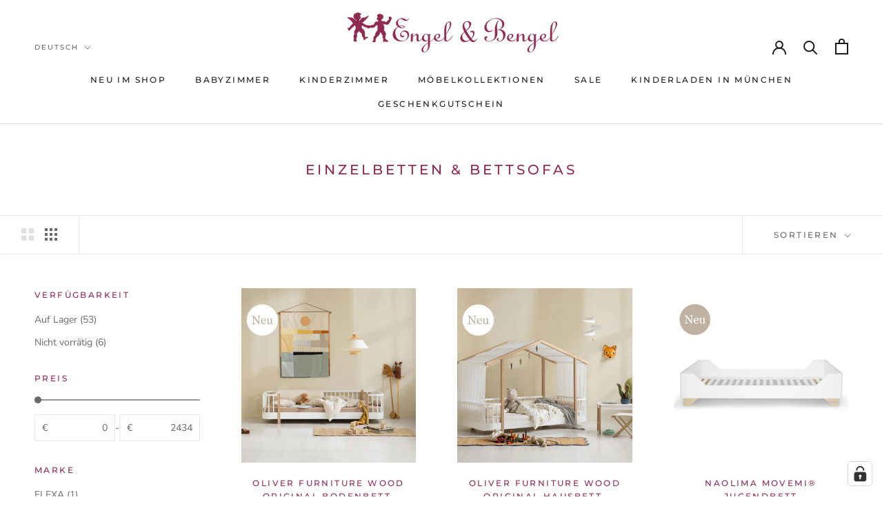

--- FILE ---
content_type: text/html; charset=utf-8
request_url: https://www.engelundbengel.com/collections/einzelbetten-bettsofas
body_size: 55959
content:
<!doctype html>
<html class="no-js" lang="de">
  <head>
    
<!-- Google Tag Manager -->
<script>(function(w,d,s,l,i){w[l]=w[l]||[];w[l].push({'gtm.start':
new Date().getTime(),event:'gtm.js'});var f=d.getElementsByTagName(s)[0],
j=d.createElement(s),dl=l!='dataLayer'?'&l='+l:'';j.async=true;j.src=
'https://www.googletagmanager.com/gtm.js?id='+i+dl;f.parentNode.insertBefore(j,f);
})(window,document,'script','dataLayer','GTM-5R3L5V');</script>
<!-- End Google Tag Manager -->
    
    <meta charset="utf-8"> 
    <meta http-equiv="X-UA-Compatible" content="IE=edge,chrome=1">
    <meta name="viewport" content="width=device-width, initial-scale=1.0, height=device-height, minimum-scale=1.0, maximum-scale=1.0">
    <meta name="theme-color" content="">
    <title>
      Einzelbetten &amp; Bettsofas | Engel &amp; Bengel
    </title><meta name="description" content="Einzelbetten &amp; Bettsofas für Kinder &amp; Jugendliche ✓ Tolle Marken-Auswahl entdecken ✓ Robuste &amp; nachhaltige Jugendbetten ✓ Hier inspirieren und beraten lassen."><link rel="canonical" href="https://www.engelundbengel.com/collections/einzelbetten-bettsofas"><link rel="shortcut icon" href="//www.engelundbengel.com/cdn/shop/files/engel_bengel_signet_96x.png?v=1664206079" type="image/png"><meta property="og:type" content="website">
  <meta property="og:title" content="Einzelbetten &amp; Bettsofas">
  <meta property="og:image" content="http://www.engelundbengel.com/cdn/shop/collections/Bettsofa.jpg?v=1664312096">
  <meta property="og:image:secure_url" content="https://www.engelundbengel.com/cdn/shop/collections/Bettsofa.jpg?v=1664312096">
  <meta property="og:image:width" content="1200">
  <meta property="og:image:height" content="1200"><meta property="og:description" content="Einzelbetten &amp; Bettsofas für Kinder &amp; Jugendliche ✓ Tolle Marken-Auswahl entdecken ✓ Robuste &amp; nachhaltige Jugendbetten ✓ Hier inspirieren und beraten lassen."><meta property="og:url" content="https://www.engelundbengel.com/collections/einzelbetten-bettsofas">
<meta property="og:site_name" content="Engel &amp; Bengel GmbH"><meta name="twitter:card" content="summary"><meta name="twitter:title" content="Einzelbetten & Bettsofas">
  <meta name="twitter:description" content="">
  <meta name="twitter:image" content="https://www.engelundbengel.com/cdn/shop/collections/Bettsofa_600x600_crop_center.jpg?v=1664312096">
    <style>
  @font-face {
  font-family: Montserrat;
  font-weight: 500;
  font-style: normal;
  font-display: fallback;
  src: url("//www.engelundbengel.com/cdn/fonts/montserrat/montserrat_n5.07ef3781d9c78c8b93c98419da7ad4fbeebb6635.woff2") format("woff2"),
       url("//www.engelundbengel.com/cdn/fonts/montserrat/montserrat_n5.adf9b4bd8b0e4f55a0b203cdd84512667e0d5e4d.woff") format("woff");
}

  @font-face {
  font-family: "Nunito Sans";
  font-weight: 400;
  font-style: normal;
  font-display: fallback;
  src: url("//www.engelundbengel.com/cdn/fonts/nunito_sans/nunitosans_n4.0276fe080df0ca4e6a22d9cb55aed3ed5ba6b1da.woff2") format("woff2"),
       url("//www.engelundbengel.com/cdn/fonts/nunito_sans/nunitosans_n4.b4964bee2f5e7fd9c3826447e73afe2baad607b7.woff") format("woff");
}


  @font-face {
  font-family: "Nunito Sans";
  font-weight: 700;
  font-style: normal;
  font-display: fallback;
  src: url("//www.engelundbengel.com/cdn/fonts/nunito_sans/nunitosans_n7.25d963ed46da26098ebeab731e90d8802d989fa5.woff2") format("woff2"),
       url("//www.engelundbengel.com/cdn/fonts/nunito_sans/nunitosans_n7.d32e3219b3d2ec82285d3027bd673efc61a996c8.woff") format("woff");
}

  @font-face {
  font-family: "Nunito Sans";
  font-weight: 400;
  font-style: italic;
  font-display: fallback;
  src: url("//www.engelundbengel.com/cdn/fonts/nunito_sans/nunitosans_i4.6e408730afac1484cf297c30b0e67c86d17fc586.woff2") format("woff2"),
       url("//www.engelundbengel.com/cdn/fonts/nunito_sans/nunitosans_i4.c9b6dcbfa43622b39a5990002775a8381942ae38.woff") format("woff");
}

  @font-face {
  font-family: "Nunito Sans";
  font-weight: 700;
  font-style: italic;
  font-display: fallback;
  src: url("//www.engelundbengel.com/cdn/fonts/nunito_sans/nunitosans_i7.8c1124729eec046a321e2424b2acf328c2c12139.woff2") format("woff2"),
       url("//www.engelundbengel.com/cdn/fonts/nunito_sans/nunitosans_i7.af4cda04357273e0996d21184432bcb14651a64d.woff") format("woff");
}


  :root {
    --heading-font-family : Montserrat, sans-serif;
    --heading-font-weight : 500;
    --heading-font-style  : normal;

    --text-font-family : "Nunito Sans", sans-serif;
    --text-font-weight : 400;
    --text-font-style  : normal;

    --base-text-font-size   : 14px;
    --default-text-font-size: 14px;--background          : #ffffff;
    --background-rgb      : 255, 255, 255;
    --light-background    : #ffffff;
    --light-background-rgb: 255, 255, 255;
    --heading-color       : #902a51;
    --text-color          : #6a6a6a;
    --text-color-rgb      : 106, 106, 106;
    --text-color-light    : #6a6a6a;
    --text-color-light-rgb: 106, 106, 106;
    --link-color          : #902a51;
    --link-color-rgb      : 144, 42, 81;
    --border-color        : #e9e9e9;
    --border-color-rgb    : 233, 233, 233;

    --button-background    : #902a51;
    --button-background-rgb: 144, 42, 81;
    --button-text-color    : #ffffff;

    --header-background       : #ffffff;
    --header-heading-color    : #1c1b1b;
    --header-light-text-color : #6a6a6a;
    --header-border-color     : #dddddd;

    --footer-background    : #efefef;
    --footer-text-color    : #6a6a6a;
    --footer-heading-color : #902a51;
    --footer-border-color  : #dbdbdb;

    --navigation-background      : #ffffff;
    --navigation-background-rgb  : 255, 255, 255;
    --navigation-text-color      : #6a6a6a;
    --navigation-text-color-light: rgba(106, 106, 106, 0.5);
    --navigation-border-color    : rgba(106, 106, 106, 0.25);

    --newsletter-popup-background     : #efefef;
    --newsletter-popup-text-color     : #902a51;
    --newsletter-popup-text-color-rgb : 144, 42, 81;

    --secondary-elements-background       : #1c1b1b;
    --secondary-elements-background-rgb   : 28, 27, 27;
    --secondary-elements-text-color       : #ffffff;
    --secondary-elements-text-color-light : rgba(255, 255, 255, 0.5);
    --secondary-elements-border-color     : rgba(255, 255, 255, 0.25);

    --product-sale-price-color    : #902a51;
    --product-sale-price-color-rgb: 144, 42, 81;
    --product-star-rating: #f6a429;

    /* Shopify related variables */
    --payment-terms-background-color: #ffffff;

    /* Products */

    --horizontal-spacing-four-products-per-row: 60px;
        --horizontal-spacing-two-products-per-row : 60px;

    --vertical-spacing-four-products-per-row: 60px;
        --vertical-spacing-two-products-per-row : 75px;

    /* Animation */
    --drawer-transition-timing: cubic-bezier(0.645, 0.045, 0.355, 1);
    --header-base-height: 80px; /* We set a default for browsers that do not support CSS variables */

    /* Cursors */
    --cursor-zoom-in-svg    : url(//www.engelundbengel.com/cdn/shop/t/67/assets/cursor-zoom-in.svg?v=42592728746451551171768224745);
    --cursor-zoom-in-2x-svg : url(//www.engelundbengel.com/cdn/shop/t/67/assets/cursor-zoom-in-2x.svg?v=53537271390570190311768224745);
  }
</style>

<script>
  // IE11 does not have support for CSS variables, so we have to polyfill them
  if (!(((window || {}).CSS || {}).supports && window.CSS.supports('(--a: 0)'))) {
    const script = document.createElement('script');
    script.type = 'text/javascript';
    script.src = 'https://cdn.jsdelivr.net/npm/css-vars-ponyfill@2';
    script.onload = function() {
      cssVars({});
    };

    document.getElementsByTagName('head')[0].appendChild(script);
  }
</script>
    <script>window.performance && window.performance.mark && window.performance.mark('shopify.content_for_header.start');</script><meta name="google-site-verification" content="IuZnZ2ikZsjWQ0KRhivCeNs8Xon9OtEohK3t0OXxrAE">
<meta id="shopify-digital-wallet" name="shopify-digital-wallet" content="/60210512098/digital_wallets/dialog">
<meta name="shopify-checkout-api-token" content="6d7cee3d3bc90e9019f10a4e1eb8a7b6">
<meta id="in-context-paypal-metadata" data-shop-id="60210512098" data-venmo-supported="false" data-environment="production" data-locale="de_DE" data-paypal-v4="true" data-currency="EUR">
<link rel="alternate" type="application/atom+xml" title="Feed" href="/collections/einzelbetten-bettsofas.atom" />
<link rel="next" href="/collections/einzelbetten-bettsofas?page=2">
<link rel="alternate" hreflang="x-default" href="https://www.engelundbengel.com/collections/einzelbetten-bettsofas">
<link rel="alternate" hreflang="de" href="https://www.engelundbengel.com/collections/einzelbetten-bettsofas">
<link rel="alternate" hreflang="en" href="https://www.engelundbengel.com/en/collections/einzelbetten-bettsofas">
<link rel="alternate" type="application/json+oembed" href="https://www.engelundbengel.com/collections/einzelbetten-bettsofas.oembed">
<script async="async" src="/checkouts/internal/preloads.js?locale=de-DE"></script>
<script id="apple-pay-shop-capabilities" type="application/json">{"shopId":60210512098,"countryCode":"DE","currencyCode":"EUR","merchantCapabilities":["supports3DS"],"merchantId":"gid:\/\/shopify\/Shop\/60210512098","merchantName":"Engel \u0026 Bengel GmbH","requiredBillingContactFields":["postalAddress","email","phone"],"requiredShippingContactFields":["postalAddress","email","phone"],"shippingType":"shipping","supportedNetworks":["visa","maestro","masterCard","amex"],"total":{"type":"pending","label":"Engel \u0026 Bengel GmbH","amount":"1.00"},"shopifyPaymentsEnabled":true,"supportsSubscriptions":true}</script>
<script id="shopify-features" type="application/json">{"accessToken":"6d7cee3d3bc90e9019f10a4e1eb8a7b6","betas":["rich-media-storefront-analytics"],"domain":"www.engelundbengel.com","predictiveSearch":true,"shopId":60210512098,"locale":"de"}</script>
<script>var Shopify = Shopify || {};
Shopify.shop = "engelundbengel.myshopify.com";
Shopify.locale = "de";
Shopify.currency = {"active":"EUR","rate":"1.0"};
Shopify.country = "DE";
Shopify.theme = {"name":"Kopie von 02.12.2025 - prestige theme ","id":192603914577,"schema_name":"Prestige","schema_version":"6.0.0","theme_store_id":855,"role":"main"};
Shopify.theme.handle = "null";
Shopify.theme.style = {"id":null,"handle":null};
Shopify.cdnHost = "www.engelundbengel.com/cdn";
Shopify.routes = Shopify.routes || {};
Shopify.routes.root = "/";</script>
<script type="module">!function(o){(o.Shopify=o.Shopify||{}).modules=!0}(window);</script>
<script>!function(o){function n(){var o=[];function n(){o.push(Array.prototype.slice.apply(arguments))}return n.q=o,n}var t=o.Shopify=o.Shopify||{};t.loadFeatures=n(),t.autoloadFeatures=n()}(window);</script>
<script id="shop-js-analytics" type="application/json">{"pageType":"collection"}</script>
<script defer="defer" async type="module" src="//www.engelundbengel.com/cdn/shopifycloud/shop-js/modules/v2/client.init-shop-cart-sync_kxAhZfSm.de.esm.js"></script>
<script defer="defer" async type="module" src="//www.engelundbengel.com/cdn/shopifycloud/shop-js/modules/v2/chunk.common_5BMd6ono.esm.js"></script>
<script type="module">
  await import("//www.engelundbengel.com/cdn/shopifycloud/shop-js/modules/v2/client.init-shop-cart-sync_kxAhZfSm.de.esm.js");
await import("//www.engelundbengel.com/cdn/shopifycloud/shop-js/modules/v2/chunk.common_5BMd6ono.esm.js");

  window.Shopify.SignInWithShop?.initShopCartSync?.({"fedCMEnabled":true,"windoidEnabled":true});

</script>
<script>(function() {
  var isLoaded = false;
  function asyncLoad() {
    if (isLoaded) return;
    isLoaded = true;
    var urls = ["https:\/\/dr4qe3ddw9y32.cloudfront.net\/awin-shopify-integration-code.js?aid=14391\u0026s2s=\u0026v=shopifyApp_2.0.9\u0026ts=1664270505413\u0026shop=engelundbengel.myshopify.com"];
    for (var i = 0; i < urls.length; i++) {
      var s = document.createElement('script');
      s.type = 'text/javascript';
      s.async = true;
      s.src = urls[i];
      var x = document.getElementsByTagName('script')[0];
      x.parentNode.insertBefore(s, x);
    }
  };
  if(window.attachEvent) {
    window.attachEvent('onload', asyncLoad);
  } else {
    window.addEventListener('load', asyncLoad, false);
  }
})();</script>
<script id="__st">var __st={"a":60210512098,"offset":3600,"reqid":"12e47853-36b2-4429-8992-7f2286ae70f4-1769008781","pageurl":"www.engelundbengel.com\/collections\/einzelbetten-bettsofas","u":"5677d47e7d7f","p":"collection","rtyp":"collection","rid":413264150754};</script>
<script>window.ShopifyPaypalV4VisibilityTracking = true;</script>
<script id="captcha-bootstrap">!function(){'use strict';const t='contact',e='account',n='new_comment',o=[[t,t],['blogs',n],['comments',n],[t,'customer']],c=[[e,'customer_login'],[e,'guest_login'],[e,'recover_customer_password'],[e,'create_customer']],r=t=>t.map((([t,e])=>`form[action*='/${t}']:not([data-nocaptcha='true']) input[name='form_type'][value='${e}']`)).join(','),a=t=>()=>t?[...document.querySelectorAll(t)].map((t=>t.form)):[];function s(){const t=[...o],e=r(t);return a(e)}const i='password',u='form_key',d=['recaptcha-v3-token','g-recaptcha-response','h-captcha-response',i],f=()=>{try{return window.sessionStorage}catch{return}},m='__shopify_v',_=t=>t.elements[u];function p(t,e,n=!1){try{const o=window.sessionStorage,c=JSON.parse(o.getItem(e)),{data:r}=function(t){const{data:e,action:n}=t;return t[m]||n?{data:e,action:n}:{data:t,action:n}}(c);for(const[e,n]of Object.entries(r))t.elements[e]&&(t.elements[e].value=n);n&&o.removeItem(e)}catch(o){console.error('form repopulation failed',{error:o})}}const l='form_type',E='cptcha';function T(t){t.dataset[E]=!0}const w=window,h=w.document,L='Shopify',v='ce_forms',y='captcha';let A=!1;((t,e)=>{const n=(g='f06e6c50-85a8-45c8-87d0-21a2b65856fe',I='https://cdn.shopify.com/shopifycloud/storefront-forms-hcaptcha/ce_storefront_forms_captcha_hcaptcha.v1.5.2.iife.js',D={infoText:'Durch hCaptcha geschützt',privacyText:'Datenschutz',termsText:'Allgemeine Geschäftsbedingungen'},(t,e,n)=>{const o=w[L][v],c=o.bindForm;if(c)return c(t,g,e,D).then(n);var r;o.q.push([[t,g,e,D],n]),r=I,A||(h.body.append(Object.assign(h.createElement('script'),{id:'captcha-provider',async:!0,src:r})),A=!0)});var g,I,D;w[L]=w[L]||{},w[L][v]=w[L][v]||{},w[L][v].q=[],w[L][y]=w[L][y]||{},w[L][y].protect=function(t,e){n(t,void 0,e),T(t)},Object.freeze(w[L][y]),function(t,e,n,w,h,L){const[v,y,A,g]=function(t,e,n){const i=e?o:[],u=t?c:[],d=[...i,...u],f=r(d),m=r(i),_=r(d.filter((([t,e])=>n.includes(e))));return[a(f),a(m),a(_),s()]}(w,h,L),I=t=>{const e=t.target;return e instanceof HTMLFormElement?e:e&&e.form},D=t=>v().includes(t);t.addEventListener('submit',(t=>{const e=I(t);if(!e)return;const n=D(e)&&!e.dataset.hcaptchaBound&&!e.dataset.recaptchaBound,o=_(e),c=g().includes(e)&&(!o||!o.value);(n||c)&&t.preventDefault(),c&&!n&&(function(t){try{if(!f())return;!function(t){const e=f();if(!e)return;const n=_(t);if(!n)return;const o=n.value;o&&e.removeItem(o)}(t);const e=Array.from(Array(32),(()=>Math.random().toString(36)[2])).join('');!function(t,e){_(t)||t.append(Object.assign(document.createElement('input'),{type:'hidden',name:u})),t.elements[u].value=e}(t,e),function(t,e){const n=f();if(!n)return;const o=[...t.querySelectorAll(`input[type='${i}']`)].map((({name:t})=>t)),c=[...d,...o],r={};for(const[a,s]of new FormData(t).entries())c.includes(a)||(r[a]=s);n.setItem(e,JSON.stringify({[m]:1,action:t.action,data:r}))}(t,e)}catch(e){console.error('failed to persist form',e)}}(e),e.submit())}));const S=(t,e)=>{t&&!t.dataset[E]&&(n(t,e.some((e=>e===t))),T(t))};for(const o of['focusin','change'])t.addEventListener(o,(t=>{const e=I(t);D(e)&&S(e,y())}));const B=e.get('form_key'),M=e.get(l),P=B&&M;t.addEventListener('DOMContentLoaded',(()=>{const t=y();if(P)for(const e of t)e.elements[l].value===M&&p(e,B);[...new Set([...A(),...v().filter((t=>'true'===t.dataset.shopifyCaptcha))])].forEach((e=>S(e,t)))}))}(h,new URLSearchParams(w.location.search),n,t,e,['guest_login'])})(!0,!0)}();</script>
<script integrity="sha256-4kQ18oKyAcykRKYeNunJcIwy7WH5gtpwJnB7kiuLZ1E=" data-source-attribution="shopify.loadfeatures" defer="defer" src="//www.engelundbengel.com/cdn/shopifycloud/storefront/assets/storefront/load_feature-a0a9edcb.js" crossorigin="anonymous"></script>
<script data-source-attribution="shopify.dynamic_checkout.dynamic.init">var Shopify=Shopify||{};Shopify.PaymentButton=Shopify.PaymentButton||{isStorefrontPortableWallets:!0,init:function(){window.Shopify.PaymentButton.init=function(){};var t=document.createElement("script");t.src="https://www.engelundbengel.com/cdn/shopifycloud/portable-wallets/latest/portable-wallets.de.js",t.type="module",document.head.appendChild(t)}};
</script>
<script data-source-attribution="shopify.dynamic_checkout.buyer_consent">
  function portableWalletsHideBuyerConsent(e){var t=document.getElementById("shopify-buyer-consent"),n=document.getElementById("shopify-subscription-policy-button");t&&n&&(t.classList.add("hidden"),t.setAttribute("aria-hidden","true"),n.removeEventListener("click",e))}function portableWalletsShowBuyerConsent(e){var t=document.getElementById("shopify-buyer-consent"),n=document.getElementById("shopify-subscription-policy-button");t&&n&&(t.classList.remove("hidden"),t.removeAttribute("aria-hidden"),n.addEventListener("click",e))}window.Shopify?.PaymentButton&&(window.Shopify.PaymentButton.hideBuyerConsent=portableWalletsHideBuyerConsent,window.Shopify.PaymentButton.showBuyerConsent=portableWalletsShowBuyerConsent);
</script>
<script data-source-attribution="shopify.dynamic_checkout.cart.bootstrap">document.addEventListener("DOMContentLoaded",(function(){function t(){return document.querySelector("shopify-accelerated-checkout-cart, shopify-accelerated-checkout")}if(t())Shopify.PaymentButton.init();else{new MutationObserver((function(e,n){t()&&(Shopify.PaymentButton.init(),n.disconnect())})).observe(document.body,{childList:!0,subtree:!0})}}));
</script>
<link id="shopify-accelerated-checkout-styles" rel="stylesheet" media="screen" href="https://www.engelundbengel.com/cdn/shopifycloud/portable-wallets/latest/accelerated-checkout-backwards-compat.css" crossorigin="anonymous">
<style id="shopify-accelerated-checkout-cart">
        #shopify-buyer-consent {
  margin-top: 1em;
  display: inline-block;
  width: 100%;
}

#shopify-buyer-consent.hidden {
  display: none;
}

#shopify-subscription-policy-button {
  background: none;
  border: none;
  padding: 0;
  text-decoration: underline;
  font-size: inherit;
  cursor: pointer;
}

#shopify-subscription-policy-button::before {
  box-shadow: none;
}

      </style>

<script>window.performance && window.performance.mark && window.performance.mark('shopify.content_for_header.end');</script>
    <link rel="stylesheet" href="//www.engelundbengel.com/cdn/shop/t/67/assets/theme.css?v=123778547586393062981768224729">
    <script>// This allows to expose several variables to the global scope, to be used in scripts
      window.theme = {
        pageType: "collection",
        moneyFormat: "{{amount_with_comma_separator}} €",
        moneyWithCurrencyFormat: "{{amount_with_comma_separator}} €",
        currencyCodeEnabled: false,
        productImageSize: "natural",
        searchMode: "product,article,page",
        showPageTransition: true,
        showElementStaggering: false,
        showImageZooming: true
      };
      window.routes = {
        rootUrl: "\/",
        rootUrlWithoutSlash: '',
        cartUrl: "\/cart",
        cartAddUrl: "\/cart\/add",
        cartChangeUrl: "\/cart\/change",
        searchUrl: "\/search",
        productRecommendationsUrl: "\/recommendations\/products"
      };
      window.languages = {
        cartAddNote: "Bestellnotiz hinzufügen 📋",
        cartEditNote: "Bestellnotiz bearbeiten",
        productImageLoadingError: "Dieses Bild konnte nicht geladen werden. Bitte versuche die Seite neu zu laden.",
        productFormAddToCart: "In den Warenkorb",
        productFormUnavailable: "Nicht verfügbar",
        productFormSoldOut: "Ausverkauft",
        shippingEstimatorOneResult: "1 Option verfügbar:",
        shippingEstimatorMoreResults: "{{count}} Optionen verfügbar:",
        shippingEstimatorNoResults: "Es konnte kein Versand gefunden werden"
      };
      window.lazySizesConfig = {
        loadHidden: false,
        hFac: 0.5,
        expFactor: 2,
        ricTimeout: 150,
        lazyClass: 'Image--lazyLoad',
        loadingClass: 'Image--lazyLoading',
        loadedClass: 'Image--lazyLoaded'
      };
      document.documentElement.className = document.documentElement.className.replace('no-js', 'js');
      document.documentElement.style.setProperty('--window-height', window.innerHeight + 'px');
      // We do a quick detection of some features (we could use Modernizr but for so little...)
      (function() {
        document.documentElement.className += ((window.CSS && window.CSS.supports('(position: sticky) or (position: -webkit-sticky)')) ? ' supports-sticky' : ' no-supports-sticky');
        document.documentElement.className += (window.matchMedia('(-moz-touch-enabled: 1), (hover: none)')).matches ? ' no-supports-hover' : ' supports-hover';
      }());
      
    </script>
    <script src="//www.engelundbengel.com/cdn/shop/t/67/assets/lazysizes.min.js?v=174358363404432586981768224725" async></script><script src="//www.engelundbengel.com/cdn/shop/t/67/assets/libs.min.js?v=26178543184394469741768224726" defer></script>
    <script src="//www.engelundbengel.com/cdn/shop/t/67/assets/theme.js?v=180602338157474374011768224731" defer></script>
    <script src="//www.engelundbengel.com/cdn/shop/t/67/assets/custom.js?v=183944157590872491501768224724" defer></script>
    <script>
      (function () {
        window.onpageshow = function() {
          if (window.theme.showPageTransition) {
            var pageTransition = document.querySelector('.PageTransition');
            if (pageTransition) {
              pageTransition.style.visibility = 'visible';
              pageTransition.style.opacity = '0';
            }
          }
          // When the page is loaded from the cache, we have to reload the cart content
          document.documentElement.dispatchEvent(new CustomEvent('cart:refresh', {
            bubbles: true
          }));
        };
      })();
    </script>
    


  <script type="application/ld+json">
  {
    "@context": "http://schema.org",
    "@type": "BreadcrumbList",
  "itemListElement": [{
      "@type": "ListItem",
      "position": 1,
      "name": "Home",
      "item": "https://www.engelundbengel.com"
    },{
          "@type": "ListItem",
          "position": 2,
          "name": "Einzelbetten \u0026 Bettsofas",
          "item": "https://www.engelundbengel.com/collections/einzelbetten-bettsofas"
        }]
  }
  </script>

    

  <meta name="google-site-verification" content="PS0Vlph6ptEdpY0sQa5ljdmUi9nV_YgiuP9ewii5_bg" />
  <meta name="google-site-verification" content="vMb6G6rgNkWgEdRw5SrYWkO-wQWLSC8kELflsirfG6Q" />
  

    <meta name="google-site-verification" content="jSnGPGXHwZQJ20eBaEYzMoFUnLFOpcx3buxpyiDQQFg" />
  <!-- BEGIN app block: shopify://apps/complianz-gdpr-cookie-consent/blocks/bc-block/e49729f0-d37d-4e24-ac65-e0e2f472ac27 -->

    
    
<link id='complianz-css' rel="stylesheet" href=https://cdn.shopify.com/extensions/019be05e-f673-7a8f-bd4e-ed0da9930f96/gdpr-legal-cookie-75/assets/complainz.css media="print" onload="this.media='all'">
    <style>
        #Compliance-iframe.Compliance-iframe-branded > div.purposes-header,
        #Compliance-iframe.Compliance-iframe-branded > div.cmplc-cmp-header,
        #purposes-container > div.purposes-header,
        #Compliance-cs-banner .Compliance-cs-brand {
            background-color: #ffffff !important;
            color: #000000!important;
        }
        #Compliance-iframe.Compliance-iframe-branded .purposes-header .cmplc-btn-cp ,
        #Compliance-iframe.Compliance-iframe-branded .purposes-header .cmplc-btn-cp:hover,
        #Compliance-iframe.Compliance-iframe-branded .purposes-header .cmplc-btn-back:hover  {
            background-color: #ffffff !important;
            opacity: 1 !important;
        }
        #Compliance-cs-banner .cmplc-toggle .cmplc-toggle-label {
            color: #ffffff!important;
        }
        #Compliance-iframe.Compliance-iframe-branded .purposes-header .cmplc-btn-cp:hover,
        #Compliance-iframe.Compliance-iframe-branded .purposes-header .cmplc-btn-back:hover {
            background-color: #000000!important;
            color: #ffffff!important;
        }
        #Compliance-cs-banner #Compliance-cs-title {
            font-size: 14px !important;
        }
        #Compliance-cs-banner .Compliance-cs-content,
        #Compliance-cs-title,
        .cmplc-toggle-checkbox.granular-control-checkbox span {
            background-color: #ffffff !important;
            color: #000000 !important;
            font-size: 14px !important;
        }
        #Compliance-cs-banner .Compliance-cs-close-btn {
            font-size: 14px !important;
            background-color: #ffffff !important;
        }
        #Compliance-cs-banner .Compliance-cs-opt-group {
            color: #ffffff !important;
        }
        #Compliance-cs-banner .Compliance-cs-opt-group button,
        .Compliance-alert button.Compliance-button-cancel {
            background-color: #902951!important;
            color: #ffffff!important;
        }
        #Compliance-cs-banner .Compliance-cs-opt-group button.Compliance-cs-accept-btn,
        #Compliance-cs-banner .Compliance-cs-opt-group button.Compliance-cs-btn-primary,
        .Compliance-alert button.Compliance-button-confirm {
            background-color: #902951 !important;
            color: #ffffff !important;
        }
        #Compliance-cs-banner .Compliance-cs-opt-group button.Compliance-cs-reject-btn {
            background-color: #902951!important;
            color: #ffffff!important;
        }

        #Compliance-cs-banner .Compliance-banner-content button {
            cursor: pointer !important;
            color: currentColor !important;
            text-decoration: underline !important;
            border: none !important;
            background-color: transparent !important;
            font-size: 100% !important;
            padding: 0 !important;
        }

        #Compliance-cs-banner .Compliance-cs-opt-group button {
            border-radius: 4px !important;
            padding-block: 10px !important;
        }
        @media (min-width: 640px) {
            #Compliance-cs-banner.Compliance-cs-default-floating:not(.Compliance-cs-top):not(.Compliance-cs-center) .Compliance-cs-container, #Compliance-cs-banner.Compliance-cs-default-floating:not(.Compliance-cs-bottom):not(.Compliance-cs-center) .Compliance-cs-container, #Compliance-cs-banner.Compliance-cs-default-floating.Compliance-cs-center:not(.Compliance-cs-top):not(.Compliance-cs-bottom) .Compliance-cs-container {
                width: 560px !important;
            }
            #Compliance-cs-banner.Compliance-cs-default-floating:not(.Compliance-cs-top):not(.Compliance-cs-center) .Compliance-cs-opt-group, #Compliance-cs-banner.Compliance-cs-default-floating:not(.Compliance-cs-bottom):not(.Compliance-cs-center) .Compliance-cs-opt-group, #Compliance-cs-banner.Compliance-cs-default-floating.Compliance-cs-center:not(.Compliance-cs-top):not(.Compliance-cs-bottom) .Compliance-cs-opt-group {
                flex-direction: row !important;
            }
            #Compliance-cs-banner .Compliance-cs-opt-group button:not(:last-of-type),
            #Compliance-cs-banner .Compliance-cs-opt-group button {
                margin-right: 4px !important;
            }
            #Compliance-cs-banner .Compliance-cs-container .Compliance-cs-brand {
                position: absolute !important;
                inset-block-start: 6px;
            }
        }
        #Compliance-cs-banner.Compliance-cs-default-floating:not(.Compliance-cs-top):not(.Compliance-cs-center) .Compliance-cs-opt-group > div, #Compliance-cs-banner.Compliance-cs-default-floating:not(.Compliance-cs-bottom):not(.Compliance-cs-center) .Compliance-cs-opt-group > div, #Compliance-cs-banner.Compliance-cs-default-floating.Compliance-cs-center:not(.Compliance-cs-top):not(.Compliance-cs-bottom) .Compliance-cs-opt-group > div {
            flex-direction: row-reverse;
            width: 100% !important;
        }

        .Compliance-cs-brand-badge-outer, .Compliance-cs-brand-badge, #Compliance-cs-banner.Compliance-cs-default-floating.Compliance-cs-bottom .Compliance-cs-brand-badge-outer,
        #Compliance-cs-banner.Compliance-cs-default.Compliance-cs-bottom .Compliance-cs-brand-badge-outer,
        #Compliance-cs-banner.Compliance-cs-default:not(.Compliance-cs-left) .Compliance-cs-brand-badge-outer,
        #Compliance-cs-banner.Compliance-cs-default-floating:not(.Compliance-cs-left) .Compliance-cs-brand-badge-outer {
            display: none !important
        }

        #Compliance-cs-banner:not(.Compliance-cs-top):not(.Compliance-cs-bottom) .Compliance-cs-container.Compliance-cs-themed {
            flex-direction: row !important;
        }

        #Compliance-cs-banner #Compliance-cs-title,
        #Compliance-cs-banner #Compliance-cs-custom-title {
            justify-self: center !important;
            font-size: 14px !important;
            font-family: -apple-system,sans-serif !important;
            margin-inline: auto !important;
            width: 55% !important;
            text-align: center;
            font-weight: 600;
            visibility: unset;
        }

        @media (max-width: 640px) {
            #Compliance-cs-banner #Compliance-cs-title,
            #Compliance-cs-banner #Compliance-cs-custom-title {
                display: block;
            }
        }

        #Compliance-cs-banner .Compliance-cs-brand img {
            max-width: 110px !important;
            min-height: 32px !important;
        }
        #Compliance-cs-banner .Compliance-cs-container .Compliance-cs-brand {
            background: none !important;
            padding: 0px !important;
            margin-block-start:10px !important;
            margin-inline-start:16px !important;
        }

        #Compliance-cs-banner .Compliance-cs-opt-group button {
            padding-inline: 4px !important;
        }

    </style>
    
    
    
    

    <script type="text/javascript">
        function loadScript(src) {
            return new Promise((resolve, reject) => {
                const s = document.createElement("script");
                s.src = src;
                s.charset = "UTF-8";
                s.onload = resolve;
                s.onerror = reject;
                document.head.appendChild(s);
            });
        }

        function filterGoogleConsentModeURLs(domainsArray) {
            const googleConsentModeComplianzURls = [
                // 197, # Google Tag Manager:
                {"domain":"s.www.googletagmanager.com", "path":""},
                {"domain":"www.tagmanager.google.com", "path":""},
                {"domain":"www.googletagmanager.com", "path":""},
                {"domain":"googletagmanager.com", "path":""},
                {"domain":"tagassistant.google.com", "path":""},
                {"domain":"tagmanager.google.com", "path":""},

                // 2110, # Google Analytics 4:
                {"domain":"www.analytics.google.com", "path":""},
                {"domain":"www.google-analytics.com", "path":""},
                {"domain":"ssl.google-analytics.com", "path":""},
                {"domain":"google-analytics.com", "path":""},
                {"domain":"analytics.google.com", "path":""},
                {"domain":"region1.google-analytics.com", "path":""},
                {"domain":"region1.analytics.google.com", "path":""},
                {"domain":"*.google-analytics.com", "path":""},
                {"domain":"www.googletagmanager.com", "path":"/gtag/js?id=G"},
                {"domain":"googletagmanager.com", "path":"/gtag/js?id=UA"},
                {"domain":"www.googletagmanager.com", "path":"/gtag/js?id=UA"},
                {"domain":"googletagmanager.com", "path":"/gtag/js?id=G"},

                // 177, # Google Ads conversion tracking:
                {"domain":"googlesyndication.com", "path":""},
                {"domain":"media.admob.com", "path":""},
                {"domain":"gmodules.com", "path":""},
                {"domain":"ad.ytsa.net", "path":""},
                {"domain":"dartmotif.net", "path":""},
                {"domain":"dmtry.com", "path":""},
                {"domain":"go.channelintelligence.com", "path":""},
                {"domain":"googleusercontent.com", "path":""},
                {"domain":"googlevideo.com", "path":""},
                {"domain":"gvt1.com", "path":""},
                {"domain":"links.channelintelligence.com", "path":""},
                {"domain":"obrasilinteirojoga.com.br", "path":""},
                {"domain":"pcdn.tcgmsrv.net", "path":""},
                {"domain":"rdr.tag.channelintelligence.com", "path":""},
                {"domain":"static.googleadsserving.cn", "path":""},
                {"domain":"studioapi.doubleclick.com", "path":""},
                {"domain":"teracent.net", "path":""},
                {"domain":"ttwbs.channelintelligence.com", "path":""},
                {"domain":"wtb.channelintelligence.com", "path":""},
                {"domain":"youknowbest.com", "path":""},
                {"domain":"doubleclick.net", "path":""},
                {"domain":"redirector.gvt1.com", "path":""},

                //116, # Google Ads Remarketing
                {"domain":"googlesyndication.com", "path":""},
                {"domain":"media.admob.com", "path":""},
                {"domain":"gmodules.com", "path":""},
                {"domain":"ad.ytsa.net", "path":""},
                {"domain":"dartmotif.net", "path":""},
                {"domain":"dmtry.com", "path":""},
                {"domain":"go.channelintelligence.com", "path":""},
                {"domain":"googleusercontent.com", "path":""},
                {"domain":"googlevideo.com", "path":""},
                {"domain":"gvt1.com", "path":""},
                {"domain":"links.channelintelligence.com", "path":""},
                {"domain":"obrasilinteirojoga.com.br", "path":""},
                {"domain":"pcdn.tcgmsrv.net", "path":""},
                {"domain":"rdr.tag.channelintelligence.com", "path":""},
                {"domain":"static.googleadsserving.cn", "path":""},
                {"domain":"studioapi.doubleclick.com", "path":""},
                {"domain":"teracent.net", "path":""},
                {"domain":"ttwbs.channelintelligence.com", "path":""},
                {"domain":"wtb.channelintelligence.com", "path":""},
                {"domain":"youknowbest.com", "path":""},
                {"domain":"doubleclick.net", "path":""},
                {"domain":"redirector.gvt1.com", "path":""}
            ];

            if (!Array.isArray(domainsArray)) { 
                return [];
            }

            const blockedPairs = new Map();
            for (const rule of googleConsentModeComplianzURls) {
                if (!blockedPairs.has(rule.domain)) {
                    blockedPairs.set(rule.domain, new Set());
                }
                blockedPairs.get(rule.domain).add(rule.path);
            }

            return domainsArray.filter(item => {
                const paths = blockedPairs.get(item.d);
                return !(paths && paths.has(item.p));
            });
        }

        function setupAutoblockingByDomain() {
            // autoblocking by domain
            const autoblockByDomainArray = [];
            const prefixID = '10000' // to not get mixed with real metis ids
            let cmpBlockerDomains = []
            let cmpCmplcVendorsPurposes = {}
            let counter = 1
            for (const object of autoblockByDomainArray) {
                cmpBlockerDomains.push({
                    d: object.d,
                    p: object.path,
                    v: prefixID + counter,
                });
                counter++;
            }
            
            counter = 1
            for (const object of autoblockByDomainArray) {
                cmpCmplcVendorsPurposes[prefixID + counter] = object?.p ?? '1';
                counter++;
            }

            Object.defineProperty(window, "cmp_cmplc_vendors_purposes", {
                get() {
                    return cmpCmplcVendorsPurposes;
                },
                set(value) {
                    cmpCmplcVendorsPurposes = { ...cmpCmplcVendorsPurposes, ...value };
                }
            });
            const basicGmc = false;


            Object.defineProperty(window, "cmp_importblockerdomains", {
                get() {
                    if (basicGmc) {
                        return filterGoogleConsentModeURLs(cmpBlockerDomains);
                    }
                    return cmpBlockerDomains;
                },
                set(value) {
                    cmpBlockerDomains = [ ...cmpBlockerDomains, ...value ];
                }
            });
        }

        function enforceRejectionRecovery() {
            const base = (window._cmplc = window._cmplc || {});
            const featuresHolder = {};

            function lockFlagOn(holder) {
                const desc = Object.getOwnPropertyDescriptor(holder, 'rejection_recovery');
                if (!desc) {
                    Object.defineProperty(holder, 'rejection_recovery', {
                        get() { return true; },
                        set(_) { /* ignore */ },
                        enumerable: true,
                        configurable: false
                    });
                }
                return holder;
            }

            Object.defineProperty(base, 'csFeatures', {
                configurable: false,
                enumerable: true,
                get() {
                    return featuresHolder;
                },
                set(obj) {
                    if (obj && typeof obj === 'object') {
                        Object.keys(obj).forEach(k => {
                            if (k !== 'rejection_recovery') {
                                featuresHolder[k] = obj[k];
                            }
                        });
                    }
                    // we lock it, it won't try to redefine
                    lockFlagOn(featuresHolder);
                }
            });

            // Ensure an object is exposed even if read early
            if (!('csFeatures' in base)) {
                base.csFeatures = {};
            } else {
                // If someone already set it synchronously, merge and lock now.
                base.csFeatures = base.csFeatures;
            }
        }

        function splitDomains(joinedString) {
            if (!joinedString) {
                return []; // empty string -> empty array
            }
            return joinedString.split(";");
        }

        function setupWhitelist() {
            // Whitelist by domain:
            const whitelistString = "";
            const whitelist_array = [...splitDomains(whitelistString)];
            if (Array.isArray(window?.cmp_block_ignoredomains)) {
                window.cmp_block_ignoredomains = [...whitelist_array, ...window.cmp_block_ignoredomains];
            }
        }

        async function initCompliance() {
            const currentCsConfiguration = {"banner":{"acceptButtonDisplay":true,"rejectButtonDisplay":true,"customizeButtonDisplay":true,"position":"float-bottom-right","backgroundOverlay":false,"fontSize":"14px","content":"","title":"","hideTitle":false,"acceptButtonCaption":"","rejectButtonCaption":"","customizeButtonCaption":"","cookiePolicyLinkCaption":"","privacyWidget":true,"logo":"data:image\/png;base64,iVBORw0KGgoAAAANSUhEUgAAAGQAAABCCAYAAAChF3N\/AAAAAXNSR0IArs4c6QAAEhhJREFUeF7lXXt829V1\/577k+w4DovDKI\/ySkmin5IwoCQrK92nyco6XiWWzBw6aMHuBuER25IT4FPGgKwfSmnBkh3SJTyalLIVMLHkLCuD8hobj9GmQMCxfoppAoQEAkmchJDY+v1+Z7nyA1mW9HtIyl73T\/3OPffc872Pc88594pQ4tJ2Un2VmGicDtarIMQMIvGgyaZs5WZDiMeqhLLrhp7OAwC4xE3\/n2BHpe5F1F\/bxkzhXHwZ2EPgtcTK6yz49f7j9\/xm2Qsv6KWW4X8zv5IA0q7W\/RkTN0lFMHPQSiGUnh3Ux4SV4USszYr+\/9P3ogGJqJd8A1B+BaDSqeJImPNCvetedFqv3PSrpzZM6J\/QvxKMS7PaMr1Ef7w4EUuWS4aiAImqwXYGNzsVTs4QBvogxLxwb9cOp\/XLSR9Vg\/UMftyijX4Q36nog8ub+54cKKU8RQHS7g9uMZmnuhDodx7ihqZE91su6patSocavMIAP+KggfawFg85oLckLQqQiBrYAsA5IIw14WS80VK6I0wQVQObGJjppFli6golY9lLmxMWY2hdA9Ix\/cJKQ6lIAnSK49aLAERaA5GT6ieI6tQPGVgc1uJex+3nqRD1B3qYMcshv61hLf4lh3XykrsGJOoPrGZGgxtBCHjW8HLjkre733dS\/\/ap8ydMrphyGRF\/H4BKoERIizka0YXae7y+Xtm+MZWSoDuQyxUgkZl1Z7NhnCoEPgslup8aac9Jw2NkjPoCq5ncAQKQKYiv250488FlWJY+NVqVqC94JcM8D0RXjgpPfEFmZ6x42PkeVYM6gxU7tMM025n1r7Qm139gt06bumCugLKawacD2E\/Mi0PJ7odlfdeAtPsC55kEaY0cbVeQTDqFxGaDYGll3Q6Io\/213zaZVgI4akRoAbpp1wl7IqU+WEbVILMDJwIDO8nE+eHN8Tfs6OGaOXO8sz49JcTguzP0v98kNC5JxNdSx\/S6k1jBqybMYwHkXI8FyATRawbrTabwfLy0t+s9eQZs9wX\/zST+uh1BsmkEiW2CK85p0h7dfre64KgqQ8j2YQisFITzzPyDRc6oVWEtfr2bdgvVaZtx8WkkvO844svUE07G5Ei3Ve7xfesYBZ4YCH86vgLXp2dI24y600iYcj+QJlx6FBYou03CNalB7zM3\/75zX7saMF06pW7b6\/HeXaUPVFaQch+YR5cii\/Z3eqBc3KSt\/a0tDdgkGjJSKuWBz6GRwvVhrfsJm83gR6fVT57gHXyAQfXZdYjo8yXrdtwupvjf+CZY\/KvVlCVgF4CnTI+3yWsYu\/Qh56GT8jbDbNx7wr43anbUrAdwvp3KUlxBfH5zIv60HXonNMvV4LU6+B4A1bbrERaFE\/H7bdPLqT3nGu9n+3cuBeGH4+vRm+P2kKi6QAWJV5gxxaIhJtBeJlwE5pftCkXAe1X79JnP7Kga+Jo\/tdGJmakYPLu5r3uT3bac0EVmBOtY8M8ImGynHhFf25Lovn\/IL2e\/DA38t65mNuWeOKYQTH\/OTX3FtNqTBz3iNoC\/a8NHNQjQG5Se6nxcIZNRgK5r0WIrfzIteKzXw6sZuMhmV3aazI1Lkt3SZ1aWIhVVo775nwDmWjQwANAPwlrsTjeCdEy\/8A8MpeKnAF2RhUZjOBFfk9fKklPr4P6PFzOxHW+snGrPE7CfgaN4aC8aVxSiVQMVB5Z4BqvvBvMNNjvUD0ZjOBmP26R3TSYtR4NwiQCaCwwsV+cOKZS0GGvUwL3De3WGnPwBm2ho3dz9jKXZG\/EH68C81kYvtxPwLhMuB0O6VMYVAg16veb0lC42MfMkGzxhEOYuTcQ32KEtBY3c3E2l6laGeWsefq4BifgCa0Goy8H3cT7gbWjd1nnQEhBZOaIGr2CwnE6eYjvtIQU6G3bYDJDi9YU2dUoT+4iWiD\/QQAy5pOYYVDAAesDr8dw48vEzZS+fqk4+tLCzM2fHnp8\/37Nxx5Q1JnjsMjXE4GOGeVGrti5tNdoCJA2Kv3YpmP4eQNUR0M77JqNxSTL+7BFoC\/[base64]\/aFN68fskY4Bic6qPwVGKskuYugWQj8Nwno9RY\/d+E5sp4sO2q4iN20wVtuuUB7Cf9ArP7vxxo1Py5So0eIYkMjUQA1NoJ\/ZyS5x2Y8XAPy7YniXN\/d1fuySR95q8lDq8fCTAM4uNW8H\/J4jRW\/Mnh3DBoIDNmkTuPYRgBbm8ww745aX2iBgAIp3ZqnN3oha95eA2VkiOdNs5Ki27z\/h9\/oH9qrLtr5wKJcMtmdIx\/TANOGhx1LMc0rZGSteXiHmLO7t+p0VnZ3v5TFK6APm1DkjAar0\/sTKLRgOSzBQQYSJYBxkYDCsxc8tJKstQDp8wTNNwkMAn+0wvGlHTwVpiLDHMNHhIUqx13gw9Pa6j+wyjaqB7zBj+ogvWgh8DYw\/t1vfJp1O4EhI674pF70EyKvjODLEJ+Gt8b1Wk8kSkMjMuhNgmC+CMN2mgG7IDjBgUsFYDJkAv0XAmE2QQdv7B\/Z8d2QJWO671G8Ks4OZqxnphIWaQgIx+EOTRT0JM42bYHrJRQd6ZX5BazL+mou6Y6pYAtKuBnWzQIyZiN4OJWJ\/1OarvZ+I\/sbJ6X9Ykn4INIZ74\/[base64]\/sC9YMi83TEeXgI+JeDWCfv0Bxbt+Hyqp2eJL\/gKE\/+Jw85sVwxxTvYJXQaMjpr51ske3TgeivgFDy1lpSjbSfF+9aVN+KAzC4x0H\/zBQWZ2nHwnw8tM\/KVwIr61GCHTM0R2vnr2pmMnDKTS8WRdoW8S+MfZCQ8EbGPQVWEt9lyuRiNqQKa25LQ28gtJKSLcG0rEZPKbZZEJ3gAWMlhmqYyOZGlSErBdJq5kMxlZBgQEmrWugsaJW0DSbRJKA8i9sxZ8WRhCuhLOzKcRBj9PRN8rNAKi\/sByZiy21GoWATHWhBzk+g7LeyUYf0VExzDxb8H0z4MwOm7W1u132n4mfUQNGnCxZJUUEAvfjhxx60nRm3Md9TM7064GXzfBZ7lQyHsmzKZ92pfX281klG20TQ\/O8yo02YCuhbR1mot2x1WJ+oPM8rKEw5I+rZdqhsiI1hs7Jq8ZF3iXGwiJf2H94KV2rAfX2fBDnR8AOBnWussdbymo6nZ\/kE0XgMjzDNiY6ySlNJcgo1ZW1Fd7PRPJfWNMXlLNQE1V49Y1Of0umQyj\/tq7mGlJsWcIYmwzWcxr3dz1e4eDtCTkRZi9pT2H3D5\/vqdmR00fgFMzehYNa\/GcFzjHrLvpyFs6Bu1muRqjyKHADq3FAF8d3hrvL4mWHTD5H3UwvMcfmFMJ8YrBrBD4TjIG7rS1VJU+vrCXmRtbk90xB7osmjSiBmT6UsQlo2j\/Pv1vl2UdBZzysnSdWDGM+ANTiWmLVfqptKYJUOw6J0tl11vJP\/J9OLdXGgaZK4Td6mk6xcOzm3uKy6wsHpBZgQth5HWvfN4hxnImTCHgO7Z7aeLy8Ob4L23TuySUg6RdDdzHwLWZZxun7GSydL\/iqbyjp3PQad0R+qIBaffX\/dpks6BLm4herWBPw\/VapxZRA393uNMynciySNd7KBF3df\/EknkGQbu\/9lyTSToGS+AN4HvCWvdozpYTOSRt8YCowT4TPJRCk7PQBxUez9wbejo\/lJ9lOhFVp+6we6IPa\/GiZSyklOGglQyApe+nFF\/4gCBqbXGYFV+yGRL1B95lzn+nQmG+qnn4utZIo22z64+GnvoxAVdl+8qyFVJuQOzNWEoBaOzXYr+sUQM20i7piQqPpzHT8WoX6KJHX1QNvsPg03I1KIBftGjxfBdxqF0N\/oAJswolTJQTEBmWNhRIU79gIeA\/TI\/Z2Nqzrq9DDf7KAF9YqAIBKSJuaEl0\/5MV7+zvxQPiD25g5nEZHES4r6pavzkz+JNLuBWzF0zXdc\/LJswv5PpeTkAivtr1ILrYQrkyl3dFSIu1SLqouuAMhnjTStEC9KxCuGxxIiYvN9kuRQPS4Q\/82siKU5O8ZSvQ2NwbS98sLVSWqwu+CPK8rLOZ09wsKyD2Hj54VzEG1JHz2H3+4B+mhm4DzCvULwXEBvFpTt3xRQMSUQP7ctxLHMBQSNPSZF01s+6EAeaXjTyBrXIBsmJ2\/aTBVGoTKGcAblTXColVzYkuaQ6PlnZf7UUmkfSO5zUE5E0xBeZXm7R1MiRguxQFyE\/O+Itqz8DE0YjhmFZtxpg7ptd\/gRV9vQn+ypFcstrUwEIC5P3AAlfYaFVYi40BY0TGiC8QAKWzH\/MlUaQvtTo9kxQFSIca7DbAC3Ipkplv2Js8a6WVO13e1Dpw4KMbiSnnFbFyzZCIGpD5yYsKHASTiiHOK5RrXPDxHZsDsqSbuoW7PcoHvLfIW0FW8\/Vwx646\/KpQzoyNUgOSPpX7a6\/hoYcIchYCHZL3U1qTsUcLyR711XYx0fgH25h7mLhh5BKOVf8zv7ueITIBrIJFT941mLEolIw\/YOeWaoc\/OM\/k9CXQcY+4lBoQedsWIv8VPQLtJoHbWnpjK6wUGfEHXgXjnHF0jJ8Pv3bkONLlGhBpHelQXgM4d9qPwykbUYNRgGX4d8w7I9mAyPj\/HVjGdoDOpdCIGtyWV2bGXV5F\/GZxb5ctL3PeFaKI145cA5InfpLWAQF7TFBjqxbrthplI9\/l6V3o+psMzr5Ak\/3UhbxMxgoE2MB8J\/dJImpwJcBy3xhXCHSTMA512Ak3jFSOqkHp5R7\/Xth\/ByBSqHKMkIgakGk0Fi5wPkCgncIQX3cGSO4H12RqkwA3Njt4ImOo\/7kBJhZrQskuVw+0uZ4hUqDl\/rpXdTaz11AdoGhYi7nyeMr4Sr5r1cMjMwnGvf2D\/Q\/[base64]\/xtIshHLp+wk\/Vit50jCogUirkHRA+GtXjUrozlAEQuVkU9AytfPxg8oExjfTDpxAy16nQ2IDIGHkrEitOBtREiHa0\/mlh97J2LNtwvA10FS3HC5HNfFwmIldAOv9PqqQ2Veyv7H2Lg8rGbr0BLoqsoHdzju9SvkDH6EkM+2Rh42WS9dmly\/SeF5C9KmIgvsIoJl2U\/+uU0edqhgh2RDx84\/[base64]","brandTextColor":"#000000","brandBackgroundColor":"#ffffff","backgroundColor":"#ffffff","textColor":"#000000","acceptButtonColor":"#902951","acceptButtonCaptionColor":"#ffffff","rejectButtonColor":"#902951","rejectButtonCaptionColor":"#ffffff","customizeButtonColor":"#902951","customizeButtonCaptionColor":"#ffffff","applyStyles":"false"},"privacyWidget":true,"siteId":"4131464","cookiePolicyIds":{"de":75286961,"en":90839822}};
            const preview_config = {"format_and_position":{"has_background_overlay":false,"position":"float-bottom-right"},"text":{"fontsize":"14px","content":{"title":"","hideTitle":false,"main":"","accept":"","reject":"","learnMore":"","cp_caption":""}},"theme":{"setting_type":2,"standard":{"subtype":"light"},"color":{"selected_color":"Mint","selected_color_style":"neutral"},"custom":{"main":{"background":"#ffffff","text":"#000000"},"acceptButton":{"background":"#902951","text":"#ffffff"},"rejectButton":{"background":"#902951","text":"#ffffff"},"learnMoreButton":{"background":"#902951","text":"#ffffff"}},"logo":{"type":3,"add_from_url":{"url":"https:\/\/www.engelundbengel.com\/cdn\/shop\/files\/E_B-logo-shopify-lang2_340x@2x.png?v=1668512947","brand_header_color":"#ffffff","brand_text_color":"#000000"},"upload":{"src":"data:image\/png;base64,iVBORw0KGgoAAAANSUhEUgAAAGQAAABCCAYAAAChF3N\/AAAAAXNSR0IArs4c6QAAEhhJREFUeF7lXXt829V1\/577k+w4DovDKI\/ySkmin5IwoCQrK92nyco6XiWWzBw6aMHuBuER25IT4FPGgKwfSmnBkh3SJTyalLIVMLHkLCuD8hobj9GmQMCxfoppAoQEAkmchJDY+v1+Z7nyA1mW9HtIyl73T\/3OPffc872Pc88594pQ4tJ2Un2VmGicDtarIMQMIvGgyaZs5WZDiMeqhLLrhp7OAwC4xE3\/n2BHpe5F1F\/bxkzhXHwZ2EPgtcTK6yz49f7j9\/xm2Qsv6KWW4X8zv5IA0q7W\/RkTN0lFMHPQSiGUnh3Ux4SV4USszYr+\/9P3ogGJqJd8A1B+BaDSqeJImPNCvetedFqv3PSrpzZM6J\/QvxKMS7PaMr1Ef7w4EUuWS4aiAImqwXYGNzsVTs4QBvogxLxwb9cOp\/XLSR9Vg\/UMftyijX4Q36nog8ub+54cKKU8RQHS7g9uMZmnuhDodx7ihqZE91su6patSocavMIAP+KggfawFg85oLckLQqQiBrYAsA5IIw14WS80VK6I0wQVQObGJjppFli6golY9lLmxMWY2hdA9Ix\/cJKQ6lIAnSK49aLAERaA5GT6ieI6tQPGVgc1uJex+3nqRD1B3qYMcshv61hLf4lh3XykrsGJOoPrGZGgxtBCHjW8HLjkre733dS\/\/ap8ydMrphyGRF\/H4BKoERIizka0YXae7y+Xtm+MZWSoDuQyxUgkZl1Z7NhnCoEPgslup8aac9Jw2NkjPoCq5ncAQKQKYiv250488FlWJY+NVqVqC94JcM8D0RXjgpPfEFmZ6x42PkeVYM6gxU7tMM025n1r7Qm139gt06bumCugLKawacD2E\/Mi0PJ7odlfdeAtPsC55kEaY0cbVeQTDqFxGaDYGll3Q6Io\/213zaZVgI4akRoAbpp1wl7IqU+WEbVILMDJwIDO8nE+eHN8Tfs6OGaOXO8sz49JcTguzP0v98kNC5JxNdSx\/S6k1jBqybMYwHkXI8FyATRawbrTabwfLy0t+s9eQZs9wX\/zST+uh1BsmkEiW2CK85p0h7dfre64KgqQ8j2YQisFITzzPyDRc6oVWEtfr2bdgvVaZtx8WkkvO844svUE07G5Ei3Ve7xfesYBZ4YCH86vgLXp2dI24y600iYcj+QJlx6FBYou03CNalB7zM3\/75zX7saMF06pW7b6\/HeXaUPVFaQch+YR5cii\/Z3eqBc3KSt\/a0tDdgkGjJSKuWBz6GRwvVhrfsJm83gR6fVT57gHXyAQfXZdYjo8yXrdtwupvjf+CZY\/KvVlCVgF4CnTI+3yWsYu\/Qh56GT8jbDbNx7wr43anbUrAdwvp3KUlxBfH5zIv60HXonNMvV4LU6+B4A1bbrERaFE\/H7bdPLqT3nGu9n+3cuBeGH4+vRm+P2kKi6QAWJV5gxxaIhJtBeJlwE5pftCkXAe1X79JnP7Kga+Jo\/tdGJmakYPLu5r3uT3bac0EVmBOtY8M8ImGynHhFf25Lovn\/IL2e\/DA38t65mNuWeOKYQTH\/OTX3FtNqTBz3iNoC\/a8NHNQjQG5Se6nxcIZNRgK5r0WIrfzIteKzXw6sZuMhmV3aazI1Lkt3SZ1aWIhVVo775nwDmWjQwANAPwlrsTjeCdEy\/8A8MpeKnAF2RhUZjOBFfk9fKklPr4P6PFzOxHW+snGrPE7CfgaN4aC8aVxSiVQMVB5Z4BqvvBvMNNjvUD0ZjOBmP26R3TSYtR4NwiQCaCwwsV+cOKZS0GGvUwL3De3WGnPwBm2ho3dz9jKXZG\/EH68C81kYvtxPwLhMuB0O6VMYVAg16veb0lC42MfMkGzxhEOYuTcQ32KEtBY3c3E2l6laGeWsefq4BifgCa0Goy8H3cT7gbWjd1nnQEhBZOaIGr2CwnE6eYjvtIQU6G3bYDJDi9YU2dUoT+4iWiD\/QQAy5pOYYVDAAesDr8dw48vEzZS+fqk4+tLCzM2fHnp8\/37Nxx5Q1JnjsMjXE4GOGeVGrti5tNdoCJA2Kv3YpmP4eQNUR0M77JqNxSTL+7BFoC\/[base64]\/aFN68fskY4Bic6qPwVGKskuYugWQj8Nwno9RY\/d+E5sp4sO2q4iN20wVtuuUB7Cf9ArP7vxxo1Py5So0eIYkMjUQA1NoJ\/ZyS5x2Y8XAPy7YniXN\/d1fuySR95q8lDq8fCTAM4uNW8H\/J4jRW\/Mnh3DBoIDNmkTuPYRgBbm8ww745aX2iBgAIp3ZqnN3oha95eA2VkiOdNs5Ki27z\/h9\/oH9qrLtr5wKJcMtmdIx\/TANOGhx1LMc0rZGSteXiHmLO7t+p0VnZ3v5TFK6APm1DkjAar0\/sTKLRgOSzBQQYSJYBxkYDCsxc8tJKstQDp8wTNNwkMAn+0wvGlHTwVpiLDHMNHhIUqx13gw9Pa6j+wyjaqB7zBj+ogvWgh8DYw\/t1vfJp1O4EhI674pF70EyKvjODLEJ+Gt8b1Wk8kSkMjMuhNgmC+CMN2mgG7IDjBgUsFYDJkAv0XAmE2QQdv7B\/Z8d2QJWO671G8Ks4OZqxnphIWaQgIx+EOTRT0JM42bYHrJRQd6ZX5BazL+mou6Y6pYAtKuBnWzQIyZiN4OJWJ\/1OarvZ+I\/sbJ6X9Ykn4INIZ74\/[base64]\/sC9YMi83TEeXgI+JeDWCfv0Bxbt+Hyqp2eJL\/gKE\/+Jw85sVwxxTvYJXQaMjpr51ske3TgeivgFDy1lpSjbSfF+9aVN+KAzC4x0H\/zBQWZ2nHwnw8tM\/KVwIr61GCHTM0R2vnr2pmMnDKTS8WRdoW8S+MfZCQ8EbGPQVWEt9lyuRiNqQKa25LQ28gtJKSLcG0rEZPKbZZEJ3gAWMlhmqYyOZGlSErBdJq5kMxlZBgQEmrWugsaJW0DSbRJKA8i9sxZ8WRhCuhLOzKcRBj9PRN8rNAKi\/sByZiy21GoWATHWhBzk+g7LeyUYf0VExzDxb8H0z4MwOm7W1u132n4mfUQNGnCxZJUUEAvfjhxx60nRm3Md9TM7064GXzfBZ7lQyHsmzKZ92pfX281klG20TQ\/O8yo02YCuhbR1mot2x1WJ+oPM8rKEw5I+rZdqhsiI1hs7Jq8ZF3iXGwiJf2H94KV2rAfX2fBDnR8AOBnWussdbymo6nZ\/kE0XgMjzDNiY6ySlNJcgo1ZW1Fd7PRPJfWNMXlLNQE1V49Y1Of0umQyj\/tq7mGlJsWcIYmwzWcxr3dz1e4eDtCTkRZi9pT2H3D5\/vqdmR00fgFMzehYNa\/GcFzjHrLvpyFs6Bu1muRqjyKHADq3FAF8d3hrvL4mWHTD5H3UwvMcfmFMJ8YrBrBD4TjIG7rS1VJU+vrCXmRtbk90xB7osmjSiBmT6UsQlo2j\/Pv1vl2UdBZzysnSdWDGM+ANTiWmLVfqptKYJUOw6J0tl11vJP\/J9OLdXGgaZK4Td6mk6xcOzm3uKy6wsHpBZgQth5HWvfN4hxnImTCHgO7Z7aeLy8Ob4L23TuySUg6RdDdzHwLWZZxun7GSydL\/iqbyjp3PQad0R+qIBaffX\/dpks6BLm4herWBPw\/VapxZRA393uNMynciySNd7KBF3df\/EknkGQbu\/9lyTSToGS+AN4HvCWvdozpYTOSRt8YCowT4TPJRCk7PQBxUez9wbejo\/lJ9lOhFVp+6we6IPa\/GiZSyklOGglQyApe+nFF\/4gCBqbXGYFV+yGRL1B95lzn+nQmG+qnn4utZIo22z64+GnvoxAVdl+8qyFVJuQOzNWEoBaOzXYr+sUQM20i7piQqPpzHT8WoX6KJHX1QNvsPg03I1KIBftGjxfBdxqF0N\/oAJswolTJQTEBmWNhRIU79gIeA\/TI\/Z2Nqzrq9DDf7KAF9YqAIBKSJuaEl0\/5MV7+zvxQPiD25g5nEZHES4r6pavzkz+JNLuBWzF0zXdc\/LJswv5PpeTkAivtr1ILrYQrkyl3dFSIu1SLqouuAMhnjTStEC9KxCuGxxIiYvN9kuRQPS4Q\/82siKU5O8ZSvQ2NwbS98sLVSWqwu+CPK8rLOZ09wsKyD2Hj54VzEG1JHz2H3+4B+mhm4DzCvULwXEBvFpTt3xRQMSUQP7ctxLHMBQSNPSZF01s+6EAeaXjTyBrXIBsmJ2\/aTBVGoTKGcAblTXColVzYkuaQ6PlnZf7UUmkfSO5zUE5E0xBeZXm7R1MiRguxQFyE\/O+Itqz8DE0YjhmFZtxpg7ptd\/gRV9vQn+ypFcstrUwEIC5P3AAlfYaFVYi40BY0TGiC8QAKWzH\/MlUaQvtTo9kxQFSIca7DbAC3Ipkplv2Js8a6WVO13e1Dpw4KMbiSnnFbFyzZCIGpD5yYsKHASTiiHOK5RrXPDxHZsDsqSbuoW7PcoHvLfIW0FW8\/Vwx646\/KpQzoyNUgOSPpX7a6\/hoYcIchYCHZL3U1qTsUcLyR711XYx0fgH25h7mLhh5BKOVf8zv7ueITIBrIJFT941mLEolIw\/YOeWaoc\/OM\/k9CXQcY+4lBoQedsWIv8VPQLtJoHbWnpjK6wUGfEHXgXjnHF0jJ8Pv3bkONLlGhBpHelQXgM4d9qPwykbUYNRgGX4d8w7I9mAyPj\/HVjGdoDOpdCIGtyWV2bGXV5F\/GZxb5ctL3PeFaKI145cA5InfpLWAQF7TFBjqxbrthplI9\/l6V3o+psMzr5Ak\/3UhbxMxgoE2MB8J\/dJImpwJcBy3xhXCHSTMA512Ak3jFSOqkHp5R7\/Xth\/ByBSqHKMkIgakGk0Fi5wPkCgncIQX3cGSO4H12RqkwA3Njt4ImOo\/7kBJhZrQskuVw+0uZ4hUqDl\/rpXdTaz11AdoGhYi7nyeMr4Sr5r1cMjMwnGvf2D\/Q\/[base64]\/xtIshHLp+wk\/Vit50jCogUirkHRA+GtXjUrozlAEQuVkU9AytfPxg8oExjfTDpxAy16nQ2IDIGHkrEitOBtREiHa0\/mlh97J2LNtwvA10FS3HC5HNfFwmIldAOv9PqqQ2Veyv7H2Lg8rGbr0BLoqsoHdzju9SvkDH6EkM+2Rh42WS9dmly\/SeF5C9KmIgvsIoJl2U\/+uU0edqhgh2RDx84\/[base64]","brand_header_color":"#ffffff","brand_text_color":"#000000"}}},"privacyWidget":true,"cookiePolicyPageUrl":"\/pages\/cookie-policy","privacyPolicyPageUrl":"\/policies\/privacy-policy","primaryDomain":"https:\/\/www.engelundbengel.com"};
            const settings = {"businessLocation":"DE","targetLocations":["DE"],"legislations":{"isAutomatic":true,"customLegislations":{"gdprApplies":true,"usprApplies":false,"ccpaApplies":false,"lgpdApplies":false}},"googleConsentMode":false,"enableTcf":false,"fallbackLanguage":"de","emailNotification":true,"reviewModalDismissed":true,"reviewModalDismissedAt":"2025-08-25T09:20:30.614Z","showProgressGuide":false};

            const supportedLangs = [
            'bg','ca','cs','da','de','el','en','en-GB','es','et',
            'fi','fr','hr','hu','it','lt','lv','nl','no','pl',
            'pt','pt-BR','ro','ru','sk','sl','sv'
            ];

            // Build i18n map; prefer globals (e.g., window.it / window.en) if your locale files define them,
            // otherwise fall back to Liquid-injected JSON (cleaned_*).
            const currentLang = "de";
            const fallbackLang = "de";

            let cmplc_i18n = {};

            // fallback first
            (function attachFallback() {
                // If your external locale file defines a global like "window[<lang>]"
                if (typeof window[fallbackLang] !== "undefined") {
                    cmplc_i18n[fallbackLang] = window[fallbackLang];
                    return;
                }
            })();

            // then current
            (function attachCurrent() {
            if (supportedLangs.includes(currentLang)) {
                if (typeof window[currentLang] !== "undefined") {
                    cmplc_i18n[currentLang] = window[currentLang];
                    return;
                }
            }
            })();

            const localeRootUrl = "/";
            const normalizedLocaleRoot = localeRootUrl.startsWith('/') ? localeRootUrl : `/${localeRootUrl}`;
            const isPrimaryLang = normalizedLocaleRoot === '/';

            const hasCookiePolicyForLocale = Boolean(currentCsConfiguration?.cookiePolicyIds?.[currentLang]);
            const localePath = isPrimaryLang ? '' : (hasCookiePolicyForLocale ? normalizedLocaleRoot : `/${fallbackLang}`);
            const primaryDomain = "https://www.engelundbengel.com";
            const cookiePolicyPageUrl = "/pages/cookie-policy";
            const privacyPolicyPageUrl = "/policies/privacy-policy";

            const cookiePolicyId =
            currentCsConfiguration?.cookiePolicyIds[currentLang] ??
            currentCsConfiguration?.cookiePolicyIds[fallbackLang];

            // 🔴 IMPORTANT: make _cmplc global
            window._cmplc = window?._cmplc || [];
            const _cmplc = window._cmplc;

            _cmplc.csConfiguration = {
                ..._cmplc.csConfiguration,
                ...currentCsConfiguration,
                cookiePolicyId,
                consentOnContinuedBrowsing:  false,
                perPurposeConsent:           true,
                countryDetection:            true,
                enableGdpr:                  settings?.legislations?.customLegislations?.gdprApplies,
                enableUspr:                  settings?.legislations?.customLegislations?.usprApplies,
                enableCcpa:                  settings?.legislations?.customLegislations?.ccpaApplies,
                enableLgpd:                  settings?.legislations?.customLegislations?.lgpdApplies,
                googleConsentMode:           settings?.googleConsentMode,
                uetConsentMode:              settings?.microsoftConsentMode,
                enableTcf:                   settings?.enableTcf,
                tcfPublisherCC:              settings?.businessLocation,
                lang:                        supportedLangs.includes(currentLang) ? currentLang : fallbackLang,
                i18n:                        cmplc_i18n,
                brand:                       'Complianz',
                cookiePolicyInOtherWindow:   true,
                cookiePolicyUrl:             `${primaryDomain}${localePath}${cookiePolicyPageUrl}`,
                privacyPolicyUrl:            `${primaryDomain}${localePath}${privacyPolicyPageUrl}`,
                floatingPreferencesButtonDisplay: currentCsConfiguration?.privacyWidget ? (currentCsConfiguration?.banner?.privacyWidgetPosition ?? 'bottom-right') : false,
                cmpId:                       { tcf: 332 },
                callback:                    {},
                purposes:                    "1, 2, 3, 4, 5",
                promptToAcceptOnBlockedElements: true,
                googleEnableAdvertiserConsentMode: settings?.googleConsentMode && settings?.enableTcf
            };

            const customeContent = preview_config?.text?.content ?? {};
            const titleContent =
            customeContent?.title?.hasOwnProperty(currentLang) ? customeContent?.title[currentLang] :
            customeContent?.title?.hasOwnProperty(fallbackLang) ? customeContent?.title[fallbackLang] : '';
            let mainContent =
            customeContent?.main?.hasOwnProperty(currentLang) ? customeContent?.main[currentLang] :
            customeContent?.main?.hasOwnProperty(fallbackLang) ? customeContent?.main[fallbackLang] : '';
            if (titleContent !== '') {
            mainContent = mainContent !== '' ? `<h2 id='Compliance-cs-custom-title'>${titleContent}</h2>${mainContent}` : '';
            }

            _cmplc.csConfiguration.banner = {
            ..._cmplc.csConfiguration.banner,
            content: mainContent,
            acceptButtonCaption:
                customeContent?.accept?.hasOwnProperty(currentLang) ? customeContent?.accept[currentLang] :
                customeContent?.accept?.hasOwnProperty(fallbackLang) ? customeContent?.accept[fallbackLang] : '',
            rejectButtonCaption:
                customeContent?.reject?.hasOwnProperty(currentLang) ? customeContent?.reject[currentLang] :
                customeContent?.reject?.hasOwnProperty(fallbackLang) ? customeContent?.reject[fallbackLang] : '',
            customizeButtonCaption:
                customeContent?.learnMore?.hasOwnProperty(currentLang) ? customeContent?.learnMore[currentLang] :
                customeContent?.learnMore?.hasOwnProperty(fallbackLang) ? customeContent?.learnMore[fallbackLang] : '',
            cookiePolicyLinkCaption:
                customeContent?.cp_caption?.hasOwnProperty(currentLang) ? customeContent?.cp_caption[currentLang] :
                customeContent?.cp_caption?.hasOwnProperty(fallbackLang) ? customeContent?.cp_caption[fallbackLang] : '',
            };

            var onPreferenceExpressedOrNotNeededCallback = function(prefs) {
                var isPrefEmpty = !prefs || Object.keys(prefs).length === 0;
                var consent = isPrefEmpty ? _cmplc.cs.api.getPreferences() : prefs;
                var shopifyPurposes = {
                    "analytics": [4, 's'],
                    "marketing": [5, 'adv'],
                    "preferences": [2, 3],
                    "sale_of_data": ['s', 'sh'],
                }
                var expressedConsent = {};
                Object.keys(shopifyPurposes).forEach(function(purposeItem) {
                    var purposeExpressed = null
                    shopifyPurposes[purposeItem].forEach(item => {
                    if (consent.purposes && typeof consent.purposes[item] === 'boolean') {
                        purposeExpressed = consent.purposes[item];
                    }
                    if (consent.uspr && typeof consent.uspr[item] === 'boolean' && purposeExpressed !== false) {
                        purposeExpressed = consent.uspr[item];
                    }
                    })
                    if (typeof purposeExpressed === 'boolean') {
                        expressedConsent[purposeItem] = purposeExpressed;
                    }
                })

                var oldConsentOfCustomer = Shopify.customerPrivacy.currentVisitorConsent();
                if (oldConsentOfCustomer["sale_of_data"] !== 'no') {
                    expressedConsent["sale_of_data"] = true;
                }

                window.Shopify.customerPrivacy.setTrackingConsent(expressedConsent, function() {});
            }

            var onCcpaOptOutCallback = function () {
                window.Shopify.customerPrivacy.setTrackingConsent({ "sale_of_data": false });
            }
        
            var onReady = function () {
                const currentConsent = window.Shopify.customerPrivacy.currentVisitorConsent();
                delete currentConsent['sale_of_data'];
                if (Object.values(currentConsent).some(consent => consent !== '') || !_cmplc.cs.state.needsConsent) {
                    return;
                }
                window._cmplc.cs.api.showBanner();
            }

            _cmplc.csConfiguration.callback.onPreferenceExpressedOrNotNeeded = onPreferenceExpressedOrNotNeededCallback;
            _cmplc.csConfiguration.callback.onCcpaOptOut = onCcpaOptOutCallback;
            _cmplc.csConfiguration.callback.onReady = onReady;

            window.dispatchEvent(new CustomEvent('cmplc::configurationIsSet'));
            window.COMPLIANZ_CONFIGURATION_IS_SET = true;

            if (settings?.disableAutoBlocking === true) {
                await loadScript(`https://cs.complianz.io/sync/${currentCsConfiguration.siteId}.js`)
                return;
            }

            // Load Complianz autoblocking AFTER config is set and global
            await loadScript(`https://cs.complianz.io/autoblocking/${currentCsConfiguration.siteId}.js`)
        }

        Promise.all([
            loadScript("https://cdn.shopify.com/extensions/019be05e-f673-7a8f-bd4e-ed0da9930f96/gdpr-legal-cookie-75/assets/de.js"),
            loadScript("https://cdn.shopify.com/extensions/019be05e-f673-7a8f-bd4e-ed0da9930f96/gdpr-legal-cookie-75/assets/de.js"),
        ]).then(async () => {
            // Autoblocking by domain:
            enforceRejectionRecovery();
            setupAutoblockingByDomain();
            await initCompliance();
            
        }).catch(async (err) => {
            console.error("Failed to load locale scripts:", err);
            // Autoblocking by domain:
            setupAutoblockingByDomain();
            await initCompliance();
        }).finally(() => {
            // Whitelist by domain:
            setupWhitelist();
            loadScript("https://cdn.complianz.io/cs/compliance_cs.js");
            if(false == true) {
                loadScript("https://cdn.complianz.io/cs/tcf/stub-v2.js");
                loadScript("https://cdn.complianz.io/cs/tcf/safe-tcf-v2.js");
            }
            if(false == true) {
                loadScript("//cdn.complianz.io/cs/gpp/stub.js");
            }
        });
    </script>

    <script>
        window.Shopify.loadFeatures(
            [
                {
                name: 'consent-tracking-api',
                version: '0.1',
                },
            ],
            function(error) {
                if (error) {
                throw error;
                }
            }
        );
    </script>


<!-- END app block --><link href="https://monorail-edge.shopifysvc.com" rel="dns-prefetch">
<script>(function(){if ("sendBeacon" in navigator && "performance" in window) {try {var session_token_from_headers = performance.getEntriesByType('navigation')[0].serverTiming.find(x => x.name == '_s').description;} catch {var session_token_from_headers = undefined;}var session_cookie_matches = document.cookie.match(/_shopify_s=([^;]*)/);var session_token_from_cookie = session_cookie_matches && session_cookie_matches.length === 2 ? session_cookie_matches[1] : "";var session_token = session_token_from_headers || session_token_from_cookie || "";function handle_abandonment_event(e) {var entries = performance.getEntries().filter(function(entry) {return /monorail-edge.shopifysvc.com/.test(entry.name);});if (!window.abandonment_tracked && entries.length === 0) {window.abandonment_tracked = true;var currentMs = Date.now();var navigation_start = performance.timing.navigationStart;var payload = {shop_id: 60210512098,url: window.location.href,navigation_start,duration: currentMs - navigation_start,session_token,page_type: "collection"};window.navigator.sendBeacon("https://monorail-edge.shopifysvc.com/v1/produce", JSON.stringify({schema_id: "online_store_buyer_site_abandonment/1.1",payload: payload,metadata: {event_created_at_ms: currentMs,event_sent_at_ms: currentMs}}));}}window.addEventListener('pagehide', handle_abandonment_event);}}());</script>
<script id="web-pixels-manager-setup">(function e(e,d,r,n,o){if(void 0===o&&(o={}),!Boolean(null===(a=null===(i=window.Shopify)||void 0===i?void 0:i.analytics)||void 0===a?void 0:a.replayQueue)){var i,a;window.Shopify=window.Shopify||{};var t=window.Shopify;t.analytics=t.analytics||{};var s=t.analytics;s.replayQueue=[],s.publish=function(e,d,r){return s.replayQueue.push([e,d,r]),!0};try{self.performance.mark("wpm:start")}catch(e){}var l=function(){var e={modern:/Edge?\/(1{2}[4-9]|1[2-9]\d|[2-9]\d{2}|\d{4,})\.\d+(\.\d+|)|Firefox\/(1{2}[4-9]|1[2-9]\d|[2-9]\d{2}|\d{4,})\.\d+(\.\d+|)|Chrom(ium|e)\/(9{2}|\d{3,})\.\d+(\.\d+|)|(Maci|X1{2}).+ Version\/(15\.\d+|(1[6-9]|[2-9]\d|\d{3,})\.\d+)([,.]\d+|)( \(\w+\)|)( Mobile\/\w+|) Safari\/|Chrome.+OPR\/(9{2}|\d{3,})\.\d+\.\d+|(CPU[ +]OS|iPhone[ +]OS|CPU[ +]iPhone|CPU IPhone OS|CPU iPad OS)[ +]+(15[._]\d+|(1[6-9]|[2-9]\d|\d{3,})[._]\d+)([._]\d+|)|Android:?[ /-](13[3-9]|1[4-9]\d|[2-9]\d{2}|\d{4,})(\.\d+|)(\.\d+|)|Android.+Firefox\/(13[5-9]|1[4-9]\d|[2-9]\d{2}|\d{4,})\.\d+(\.\d+|)|Android.+Chrom(ium|e)\/(13[3-9]|1[4-9]\d|[2-9]\d{2}|\d{4,})\.\d+(\.\d+|)|SamsungBrowser\/([2-9]\d|\d{3,})\.\d+/,legacy:/Edge?\/(1[6-9]|[2-9]\d|\d{3,})\.\d+(\.\d+|)|Firefox\/(5[4-9]|[6-9]\d|\d{3,})\.\d+(\.\d+|)|Chrom(ium|e)\/(5[1-9]|[6-9]\d|\d{3,})\.\d+(\.\d+|)([\d.]+$|.*Safari\/(?![\d.]+ Edge\/[\d.]+$))|(Maci|X1{2}).+ Version\/(10\.\d+|(1[1-9]|[2-9]\d|\d{3,})\.\d+)([,.]\d+|)( \(\w+\)|)( Mobile\/\w+|) Safari\/|Chrome.+OPR\/(3[89]|[4-9]\d|\d{3,})\.\d+\.\d+|(CPU[ +]OS|iPhone[ +]OS|CPU[ +]iPhone|CPU IPhone OS|CPU iPad OS)[ +]+(10[._]\d+|(1[1-9]|[2-9]\d|\d{3,})[._]\d+)([._]\d+|)|Android:?[ /-](13[3-9]|1[4-9]\d|[2-9]\d{2}|\d{4,})(\.\d+|)(\.\d+|)|Mobile Safari.+OPR\/([89]\d|\d{3,})\.\d+\.\d+|Android.+Firefox\/(13[5-9]|1[4-9]\d|[2-9]\d{2}|\d{4,})\.\d+(\.\d+|)|Android.+Chrom(ium|e)\/(13[3-9]|1[4-9]\d|[2-9]\d{2}|\d{4,})\.\d+(\.\d+|)|Android.+(UC? ?Browser|UCWEB|U3)[ /]?(15\.([5-9]|\d{2,})|(1[6-9]|[2-9]\d|\d{3,})\.\d+)\.\d+|SamsungBrowser\/(5\.\d+|([6-9]|\d{2,})\.\d+)|Android.+MQ{2}Browser\/(14(\.(9|\d{2,})|)|(1[5-9]|[2-9]\d|\d{3,})(\.\d+|))(\.\d+|)|K[Aa][Ii]OS\/(3\.\d+|([4-9]|\d{2,})\.\d+)(\.\d+|)/},d=e.modern,r=e.legacy,n=navigator.userAgent;return n.match(d)?"modern":n.match(r)?"legacy":"unknown"}(),u="modern"===l?"modern":"legacy",c=(null!=n?n:{modern:"",legacy:""})[u],f=function(e){return[e.baseUrl,"/wpm","/b",e.hashVersion,"modern"===e.buildTarget?"m":"l",".js"].join("")}({baseUrl:d,hashVersion:r,buildTarget:u}),m=function(e){var d=e.version,r=e.bundleTarget,n=e.surface,o=e.pageUrl,i=e.monorailEndpoint;return{emit:function(e){var a=e.status,t=e.errorMsg,s=(new Date).getTime(),l=JSON.stringify({metadata:{event_sent_at_ms:s},events:[{schema_id:"web_pixels_manager_load/3.1",payload:{version:d,bundle_target:r,page_url:o,status:a,surface:n,error_msg:t},metadata:{event_created_at_ms:s}}]});if(!i)return console&&console.warn&&console.warn("[Web Pixels Manager] No Monorail endpoint provided, skipping logging."),!1;try{return self.navigator.sendBeacon.bind(self.navigator)(i,l)}catch(e){}var u=new XMLHttpRequest;try{return u.open("POST",i,!0),u.setRequestHeader("Content-Type","text/plain"),u.send(l),!0}catch(e){return console&&console.warn&&console.warn("[Web Pixels Manager] Got an unhandled error while logging to Monorail."),!1}}}}({version:r,bundleTarget:l,surface:e.surface,pageUrl:self.location.href,monorailEndpoint:e.monorailEndpoint});try{o.browserTarget=l,function(e){var d=e.src,r=e.async,n=void 0===r||r,o=e.onload,i=e.onerror,a=e.sri,t=e.scriptDataAttributes,s=void 0===t?{}:t,l=document.createElement("script"),u=document.querySelector("head"),c=document.querySelector("body");if(l.async=n,l.src=d,a&&(l.integrity=a,l.crossOrigin="anonymous"),s)for(var f in s)if(Object.prototype.hasOwnProperty.call(s,f))try{l.dataset[f]=s[f]}catch(e){}if(o&&l.addEventListener("load",o),i&&l.addEventListener("error",i),u)u.appendChild(l);else{if(!c)throw new Error("Did not find a head or body element to append the script");c.appendChild(l)}}({src:f,async:!0,onload:function(){if(!function(){var e,d;return Boolean(null===(d=null===(e=window.Shopify)||void 0===e?void 0:e.analytics)||void 0===d?void 0:d.initialized)}()){var d=window.webPixelsManager.init(e)||void 0;if(d){var r=window.Shopify.analytics;r.replayQueue.forEach((function(e){var r=e[0],n=e[1],o=e[2];d.publishCustomEvent(r,n,o)})),r.replayQueue=[],r.publish=d.publishCustomEvent,r.visitor=d.visitor,r.initialized=!0}}},onerror:function(){return m.emit({status:"failed",errorMsg:"".concat(f," has failed to load")})},sri:function(e){var d=/^sha384-[A-Za-z0-9+/=]+$/;return"string"==typeof e&&d.test(e)}(c)?c:"",scriptDataAttributes:o}),m.emit({status:"loading"})}catch(e){m.emit({status:"failed",errorMsg:(null==e?void 0:e.message)||"Unknown error"})}}})({shopId: 60210512098,storefrontBaseUrl: "https://www.engelundbengel.com",extensionsBaseUrl: "https://extensions.shopifycdn.com/cdn/shopifycloud/web-pixels-manager",monorailEndpoint: "https://monorail-edge.shopifysvc.com/unstable/produce_batch",surface: "storefront-renderer",enabledBetaFlags: ["2dca8a86"],webPixelsConfigList: [{"id":"3518366033","configuration":"{\"config\":\"{\\\"google_tag_ids\\\":[\\\"G-9GFX3H7RNX\\\",\\\"GT-TNGQH6JB\\\"],\\\"target_country\\\":\\\"DE\\\",\\\"gtag_events\\\":[{\\\"type\\\":\\\"search\\\",\\\"action_label\\\":\\\"G-9GFX3H7RNX\\\"},{\\\"type\\\":\\\"begin_checkout\\\",\\\"action_label\\\":\\\"G-9GFX3H7RNX\\\"},{\\\"type\\\":\\\"view_item\\\",\\\"action_label\\\":[\\\"G-9GFX3H7RNX\\\",\\\"MC-1KBK32H0DL\\\"]},{\\\"type\\\":\\\"purchase\\\",\\\"action_label\\\":[\\\"G-9GFX3H7RNX\\\",\\\"MC-1KBK32H0DL\\\"]},{\\\"type\\\":\\\"page_view\\\",\\\"action_label\\\":[\\\"G-9GFX3H7RNX\\\",\\\"MC-1KBK32H0DL\\\"]},{\\\"type\\\":\\\"add_payment_info\\\",\\\"action_label\\\":\\\"G-9GFX3H7RNX\\\"},{\\\"type\\\":\\\"add_to_cart\\\",\\\"action_label\\\":\\\"G-9GFX3H7RNX\\\"}],\\\"enable_monitoring_mode\\\":false}\"}","eventPayloadVersion":"v1","runtimeContext":"OPEN","scriptVersion":"b2a88bafab3e21179ed38636efcd8a93","type":"APP","apiClientId":1780363,"privacyPurposes":[],"dataSharingAdjustments":{"protectedCustomerApprovalScopes":["read_customer_address","read_customer_email","read_customer_name","read_customer_personal_data","read_customer_phone"]}},{"id":"2657976657","configuration":"{\"subdomain\": \"engelundbengel\"}","eventPayloadVersion":"v1","runtimeContext":"STRICT","scriptVersion":"69e1bed23f1568abe06fb9d113379033","type":"APP","apiClientId":1615517,"privacyPurposes":["ANALYTICS","MARKETING","SALE_OF_DATA"],"dataSharingAdjustments":{"protectedCustomerApprovalScopes":["read_customer_address","read_customer_email","read_customer_name","read_customer_personal_data","read_customer_phone"]}},{"id":"2343862609","configuration":"{\"webPixelName\":\"Judge.me\"}","eventPayloadVersion":"v1","runtimeContext":"STRICT","scriptVersion":"34ad157958823915625854214640f0bf","type":"APP","apiClientId":683015,"privacyPurposes":["ANALYTICS"],"dataSharingAdjustments":{"protectedCustomerApprovalScopes":["read_customer_email","read_customer_name","read_customer_personal_data","read_customer_phone"]}},{"id":"158073169","configuration":"{\"tagID\":\"2613723191450\"}","eventPayloadVersion":"v1","runtimeContext":"STRICT","scriptVersion":"18031546ee651571ed29edbe71a3550b","type":"APP","apiClientId":3009811,"privacyPurposes":["ANALYTICS","MARKETING","SALE_OF_DATA"],"dataSharingAdjustments":{"protectedCustomerApprovalScopes":["read_customer_address","read_customer_email","read_customer_name","read_customer_personal_data","read_customer_phone"]}},{"id":"247562577","eventPayloadVersion":"1","runtimeContext":"LAX","scriptVersion":"2","type":"CUSTOM","privacyPurposes":["ANALYTICS","MARKETING","SALE_OF_DATA"],"name":"Google Tag Manager"},{"id":"shopify-app-pixel","configuration":"{}","eventPayloadVersion":"v1","runtimeContext":"STRICT","scriptVersion":"0450","apiClientId":"shopify-pixel","type":"APP","privacyPurposes":["ANALYTICS","MARKETING"]},{"id":"shopify-custom-pixel","eventPayloadVersion":"v1","runtimeContext":"LAX","scriptVersion":"0450","apiClientId":"shopify-pixel","type":"CUSTOM","privacyPurposes":["ANALYTICS","MARKETING"]}],isMerchantRequest: false,initData: {"shop":{"name":"Engel \u0026 Bengel GmbH","paymentSettings":{"currencyCode":"EUR"},"myshopifyDomain":"engelundbengel.myshopify.com","countryCode":"DE","storefrontUrl":"https:\/\/www.engelundbengel.com"},"customer":null,"cart":null,"checkout":null,"productVariants":[],"purchasingCompany":null},},"https://www.engelundbengel.com/cdn","fcfee988w5aeb613cpc8e4bc33m6693e112",{"modern":"","legacy":""},{"shopId":"60210512098","storefrontBaseUrl":"https:\/\/www.engelundbengel.com","extensionBaseUrl":"https:\/\/extensions.shopifycdn.com\/cdn\/shopifycloud\/web-pixels-manager","surface":"storefront-renderer","enabledBetaFlags":"[\"2dca8a86\"]","isMerchantRequest":"false","hashVersion":"fcfee988w5aeb613cpc8e4bc33m6693e112","publish":"custom","events":"[[\"page_viewed\",{}],[\"collection_viewed\",{\"collection\":{\"id\":\"413264150754\",\"title\":\"Einzelbetten \u0026 Bettsofas\",\"productVariants\":[{\"price\":{\"amount\":1129.0,\"currencyCode\":\"EUR\"},\"product\":{\"title\":\"Oliver Furniture Wood Original Bodenbett, weiss\/Eiche\",\"vendor\":\"Oliver Furniture Wood Original\",\"id\":\"10441816736081\",\"untranslatedTitle\":\"Oliver Furniture Wood Original Bodenbett, weiss\/Eiche\",\"url\":\"\/products\/oliver-furniture-wood-original-bodenbett-weiss-eiche\",\"type\":\"Kinderzimmermöbel\"},\"id\":\"52217720832337\",\"image\":{\"src\":\"\/\/www.engelundbengel.com\/cdn\/shop\/files\/NEU_OF_041579_03.jpg?v=1761654002\"},\"sku\":\"oli-4033\",\"title\":\"Default Title\",\"untranslatedTitle\":\"Default Title\"},{\"price\":{\"amount\":1599.0,\"currencyCode\":\"EUR\"},\"product\":{\"title\":\"Oliver Furniture Wood Original Hausbett, weiss\/Eiche 90x200 cm\",\"vendor\":\"Oliver Furniture Wood Original\",\"id\":\"10433616380241\",\"untranslatedTitle\":\"Oliver Furniture Wood Original Hausbett, weiss\/Eiche 90x200 cm\",\"url\":\"\/products\/wood-original-hausbett-weiss-eiche-90x200-cm\",\"type\":\"Kinderzimmermöbel\"},\"id\":\"52181961081169\",\"image\":{\"src\":\"\/\/www.engelundbengel.com\/cdn\/shop\/files\/NEU_OF_041577_041606_01.jpg?v=1761222801\"},\"sku\":\"oli-4030\",\"title\":\"Default Title\",\"untranslatedTitle\":\"Default Title\"},{\"price\":{\"amount\":798.0,\"currencyCode\":\"EUR\"},\"product\":{\"title\":\"Naolima MoveMi® Jugendbett\",\"vendor\":\"Naolima\",\"id\":\"10222023541073\",\"untranslatedTitle\":\"Naolima MoveMi® Jugendbett\",\"url\":\"\/products\/naolima-movemi%C2%AE-jugendbett\",\"type\":\"Einzelbetten \u0026 Bettsofas\"},\"id\":\"51412476690769\",\"image\":{\"src\":\"\/\/www.engelundbengel.com\/cdn\/shop\/files\/Naolima_MoveMi_Junior_bed_.1_NEU.jpg?v=1752158679\"},\"sku\":\"Naolima-12\",\"title\":\"Default Title\",\"untranslatedTitle\":\"Default Title\"},{\"price\":{\"amount\":898.0,\"currencyCode\":\"EUR\"},\"product\":{\"title\":\"Naolima MoveMi® Bodenbett\",\"vendor\":\"Naolima\",\"id\":\"10221523272017\",\"untranslatedTitle\":\"Naolima MoveMi® Bodenbett\",\"url\":\"\/products\/naolima-movemi%C2%AE-bodenbett\",\"type\":\"Einzelbetten \u0026 Bettsofas\"},\"id\":\"51409991041361\",\"image\":{\"src\":\"\/\/www.engelundbengel.com\/cdn\/shop\/files\/Naolima_Bodenbett_NEU_Button_02.jpg?v=1752140551\"},\"sku\":\"Naolima-07\",\"title\":\"Default Title\",\"untranslatedTitle\":\"Default Title\"},{\"price\":{\"amount\":1399.0,\"currencyCode\":\"EUR\"},\"product\":{\"title\":\"Isle of dogs Design Couchbett\",\"vendor\":\"Isle of Dogs\",\"id\":\"7895123755234\",\"untranslatedTitle\":\"Isle of dogs Design Couchbett\",\"url\":\"\/products\/isle-of-dogs-juniorbett-geschwungene-seite-weiss-90x200-cm\",\"type\":\"Einzelbetten \u0026 Bettsofas\"},\"id\":\"43432692482274\",\"image\":{\"src\":\"\/\/www.engelundbengel.com\/cdn\/shop\/files\/IsleofDogs_Couchbett_181.jpg?v=1742905246\"},\"sku\":\"isl-41260701\",\"title\":\"Default Title\",\"untranslatedTitle\":\"Default Title\"},{\"price\":{\"amount\":1149.0,\"currencyCode\":\"EUR\"},\"product\":{\"title\":\"Oliver Furniture Wood Mini+ Juniorbett Eiche 68x162 cm\",\"vendor\":\"Oliver Furniture Wood Mini+\",\"id\":\"8726537306449\",\"untranslatedTitle\":\"Oliver Furniture Wood Mini+ Juniorbett Eiche 68x162 cm\",\"url\":\"\/products\/oliver-furniture-wood-mini-juniorbett-eiche-68x162-cm\",\"type\":\"Kinderbetten\"},\"id\":\"47128238457169\",\"image\":{\"src\":\"\/\/www.engelundbengel.com\/cdn\/shop\/files\/Oliver_Furniture_Wood_mini__Juniorbett_Eiche_Rausfallschutz_216c1fa2-b0a9-4e39-a3fb-afe83f7c0af0.jpg?v=1749823402\"},\"sku\":\"oli-4109\",\"title\":\"Default Title\",\"untranslatedTitle\":\"Default Title\"},{\"price\":{\"amount\":959.0,\"currencyCode\":\"EUR\"},\"product\":{\"title\":\"Oliver Furniture Wood Mini+ Juniorbett Weiß 68x162 cm\",\"vendor\":\"Oliver Furniture Wood Original\",\"id\":\"7893167210722\",\"untranslatedTitle\":\"Oliver Furniture Wood Mini+ Juniorbett Weiß 68x162 cm\",\"url\":\"\/products\/oliver-furniture-wood-mini-juniorbett-weiss-68x162-cm\",\"type\":\"Babybetten\"},\"id\":\"43426806923490\",\"image\":{\"src\":\"\/\/www.engelundbengel.com\/cdn\/shop\/products\/3dc0fc45e8246b746ea2a.235382222543dc0fc45e8246b746ea2a.oliver-furniture-wood-mini-_-weiss-juniorbett-sofabett-rausfallschutz.jpg?v=1749822413\"},\"sku\":\"oli-4106\",\"title\":\"Default Title\",\"untranslatedTitle\":\"Default Title\"},{\"price\":{\"amount\":959.0,\"currencyCode\":\"EUR\"},\"product\":{\"title\":\"Oliver Furniture Wood Mini+ Juniorbett Weiß\/Eiche 68x162 cm\",\"vendor\":\"Oliver Furniture Wood Original\",\"id\":\"7893167276258\",\"untranslatedTitle\":\"Oliver Furniture Wood Mini+ Juniorbett Weiß\/Eiche 68x162 cm\",\"url\":\"\/products\/oliver-furniture-wood-mini-juniorbett-weiss-eiche-68x162-cm\",\"type\":\"Babybetten\"},\"id\":\"43426806989026\",\"image\":{\"src\":\"\/\/www.engelundbengel.com\/cdn\/shop\/products\/cae626504e38be79e807bb2aef3ead5c.oliver-furniture-wood-mini-_-eiche-juniorbett-sofabett-rausfallschutz.jpg?v=1749822362\"},\"sku\":\"oli-4107\",\"title\":\"Default Title\",\"untranslatedTitle\":\"Default Title\"},{\"price\":{\"amount\":959.0,\"currencyCode\":\"EUR\"},\"product\":{\"title\":\"Oliver Furniture Wood Original Junior- und Kinderbett Weiß\/Eiche 90x160 cm\",\"vendor\":\"Oliver Furniture Wood Original\",\"id\":\"7893162623202\",\"untranslatedTitle\":\"Oliver Furniture Wood Original Junior- und Kinderbett Weiß\/Eiche 90x160 cm\",\"url\":\"\/products\/oliver-furniture-wood-original-junior-und-kinderbett-weiss-eiche-90x160-cm\",\"type\":\"Kinderbetten\"},\"id\":\"43426798797026\",\"image\":{\"src\":\"\/\/www.engelundbengel.com\/cdn\/shop\/products\/Oliver_Furniture_Wood_Juniorbett_Eiche_Vorderansicht.jpg?v=1749822755\"},\"sku\":\"oli-4004\",\"title\":\"Default Title\",\"untranslatedTitle\":\"Default Title\"},{\"price\":{\"amount\":909.0,\"currencyCode\":\"EUR\"},\"product\":{\"title\":\"Oliver Furniture Wood Original Junior- und Kinderbett Weiß 90x160 cm\",\"vendor\":\"Oliver Furniture Wood Original\",\"id\":\"7893162524898\",\"untranslatedTitle\":\"Oliver Furniture Wood Original Junior- und Kinderbett Weiß 90x160 cm\",\"url\":\"\/products\/oliver-furniture-wood-original-junior-und-kinderbett-weiss-90x160-cm\",\"type\":\"Kinderbetten\"},\"id\":\"43426798436578\",\"image\":{\"src\":\"\/\/www.engelundbengel.com\/cdn\/shop\/products\/Oliver_Furniture_Wood_Juniorbett_Weiss_Vorderansicht.jpg?v=1749822904\"},\"sku\":\"oli-4002\",\"title\":\"Default Title\",\"untranslatedTitle\":\"Default Title\"},{\"price\":{\"amount\":1079.0,\"currencyCode\":\"EUR\"},\"product\":{\"title\":\"Oliver Furniture Wood Original Junior Bettsofa Weiß\/Eiche 90x160 cm\",\"vendor\":\"Oliver Furniture Wood Original\",\"id\":\"7893169242338\",\"untranslatedTitle\":\"Oliver Furniture Wood Original Junior Bettsofa Weiß\/Eiche 90x160 cm\",\"url\":\"\/products\/oliver-furniture-wood-original-junior-bettsofa-weiss-eiche-90x160-cm\",\"type\":\"Kinderbetten\"},\"id\":\"43426812756194\",\"image\":{\"src\":\"\/\/www.engelundbengel.com\/cdn\/shop\/products\/ea12bc116c32a1db75aba3aa53cc5d9b.oliver-furniture-wood-junior-bettsofa-eiche.jpg?v=1749822772\"},\"sku\":\"oli-4137\",\"title\":\"Default Title\",\"untranslatedTitle\":\"Default Title\"},{\"price\":{\"amount\":1029.0,\"currencyCode\":\"EUR\"},\"product\":{\"title\":\"Oliver Furniture Wood Original Junior Bettsofa Weiß 90x160 cm\",\"vendor\":\"Oliver Furniture Wood Original\",\"id\":\"7893169012962\",\"untranslatedTitle\":\"Oliver Furniture Wood Original Junior Bettsofa Weiß 90x160 cm\",\"url\":\"\/products\/oliver-furniture-wood-original-junior-bettsofa-weiss-90x160-cm\",\"type\":\"Kinderbetten\"},\"id\":\"43426812362978\",\"image\":{\"src\":\"\/\/www.engelundbengel.com\/cdn\/shop\/products\/d01757a7d4e5248880710529f35e4302.oliver-furniture-wood-junior-bettsofa-weiss.jpg?v=1749822797\"},\"sku\":\"oli-4136\",\"title\":\"Default Title\",\"untranslatedTitle\":\"Default Title\"},{\"price\":{\"amount\":1019.0,\"currencyCode\":\"EUR\"},\"product\":{\"title\":\"Oliver Furniture Wood Original Bett Weiß\/Eiche 90x200 cm\",\"vendor\":\"Oliver Furniture Wood Original\",\"id\":\"7893162950882\",\"untranslatedTitle\":\"Oliver Furniture Wood Original Bett Weiß\/Eiche 90x200 cm\",\"url\":\"\/products\/oliver-furniture-wood-original-bett-weiss-eiche-90x200-cm\",\"type\":\"Kinderzimmermöbel\"},\"id\":\"43426798993634\",\"image\":{\"src\":\"\/\/www.engelundbengel.com\/cdn\/shop\/products\/02e5878a5038aa3cb7cd6a720ae020e8.02e5878a5038aa3cb7cd6a720ae020e8.wood-oliver-furniture-einzelbett-eiche.jpg?v=1749822821\"},\"sku\":\"oli-4007\",\"title\":\"Default Title\",\"untranslatedTitle\":\"Default Title\"},{\"price\":{\"amount\":969.0,\"currencyCode\":\"EUR\"},\"product\":{\"title\":\"Oliver Furniture Wood Original Bett Weiß 90x200 cm\",\"vendor\":\"Oliver Furniture Wood Original\",\"id\":\"7893162721506\",\"untranslatedTitle\":\"Oliver Furniture Wood Original Bett Weiß 90x200 cm\",\"url\":\"\/products\/oliver-furniture-wood-original-bett-weiss-90x200-cm\",\"type\":\"Kinderzimmermöbel\"},\"id\":\"43426798895330\",\"image\":{\"src\":\"\/\/www.engelundbengel.com\/cdn\/shop\/products\/9988c077899561fedfde0332768c938c.oliver-furniture-wood-bett-weiss-90x200.jpg?v=1749822932\"},\"sku\":\"oli-4006\",\"title\":\"Default Title\",\"untranslatedTitle\":\"Default Title\"},{\"price\":{\"amount\":1149.0,\"currencyCode\":\"EUR\"},\"product\":{\"title\":\"Oliver Furniture Wood Original Bettsofa Weiß\/Eiche 90x200 cm\",\"vendor\":\"Oliver Furniture Wood Original\",\"id\":\"7895084957922\",\"untranslatedTitle\":\"Oliver Furniture Wood Original Bettsofa Weiß\/Eiche 90x200 cm\",\"url\":\"\/products\/oliver-furniture-wood-original-bettsofa-weiss-eiche-90x200-cm\",\"type\":\"Kinderzimmermöbel\"},\"id\":\"43432564949218\",\"image\":{\"src\":\"\/\/www.engelundbengel.com\/cdn\/shop\/files\/OF_Bettsofa_auf_Lager.jpg?v=1767357452\"},\"sku\":\"oli-4009\",\"title\":\"Default Title\",\"untranslatedTitle\":\"Default Title\"},{\"price\":{\"amount\":1099.0,\"currencyCode\":\"EUR\"},\"product\":{\"title\":\"Oliver Furniture Wood Original Bettsofa Weiß 90x200 cm\",\"vendor\":\"Oliver Furniture Wood Original\",\"id\":\"7893163114722\",\"untranslatedTitle\":\"Oliver Furniture Wood Original Bettsofa Weiß 90x200 cm\",\"url\":\"\/products\/oliver-furniture-wood-original-bettsofa-weiss-90x200-cm\",\"type\":\"Kinderzimmermöbel\"},\"id\":\"43426799157474\",\"image\":{\"src\":\"\/\/www.engelundbengel.com\/cdn\/shop\/products\/6f2fb37cd7622e3febd31f1f3bf19c3d.oliver-furniture-wood-bettsofa-weiss-90x200.jpg?v=1749822984\"},\"sku\":\"oli-4008\",\"title\":\"Default Title\",\"untranslatedTitle\":\"Default Title\"},{\"price\":{\"amount\":1109.0,\"currencyCode\":\"EUR\"},\"product\":{\"title\":\"Oliver Furniture Seaside Classic Bettsofa 90x200 cm\",\"vendor\":\"Oliver Furniture Seaside Classic\",\"id\":\"7893160853730\",\"untranslatedTitle\":\"Oliver Furniture Seaside Classic Bettsofa 90x200 cm\",\"url\":\"\/products\/oliver-furniture-seaside-classic-bettsofa-90x200-cm\",\"type\":\"Jugendzimmer\"},\"id\":\"43426796011746\",\"image\":{\"src\":\"\/\/www.engelundbengel.com\/cdn\/shop\/files\/OF_021216_01_Seaside_Bettsofa.webp?v=1761047914\"},\"sku\":\"oli-0056\",\"title\":\"Default Title\",\"untranslatedTitle\":\"Default Title\"},{\"price\":{\"amount\":909.0,\"currencyCode\":\"EUR\"},\"product\":{\"title\":\"Oliver Furniture Seaside Classic Einzelbett 90x200 cm\",\"vendor\":\"Oliver Furniture Seaside Classic\",\"id\":\"7895084794082\",\"untranslatedTitle\":\"Oliver Furniture Seaside Classic Einzelbett 90x200 cm\",\"url\":\"\/products\/oliver-furniture-seaside-classic-einzelbett-90x200-cm\",\"type\":\"Jugendzimmer\"},\"id\":\"43432564687074\",\"image\":{\"src\":\"\/\/www.engelundbengel.com\/cdn\/shop\/products\/oliver-furniture-seaside-classic-bett-lattenrost.jpg?v=1749823572\"},\"sku\":\"oli-0021\",\"title\":\"Default Title\",\"untranslatedTitle\":\"Default Title\"},{\"price\":{\"amount\":619.0,\"currencyCode\":\"EUR\"},\"product\":{\"title\":\"Oliver Furniture Wood Lounger Bett Weiß\/Eiche 90x200 cm\",\"vendor\":\"Oliver Furniture Wood Original\",\"id\":\"7893167735010\",\"untranslatedTitle\":\"Oliver Furniture Wood Lounger Bett Weiß\/Eiche 90x200 cm\",\"url\":\"\/products\/oliver-furniture-wood-lounger-bett-weiss-eiche-90x200-cm\",\"type\":\"Kinderzimmermöbel\"},\"id\":\"43426807316706\",\"image\":{\"src\":\"\/\/www.engelundbengel.com\/cdn\/shop\/products\/89bfbda145fa91fa39c420e3f57b7d38.oliver-furniture-wood-lounger-weiss-eiche-90.jpg?v=1749823004\"},\"sku\":\"oli-4116\",\"title\":\"Default Title\",\"untranslatedTitle\":\"Default Title\"},{\"price\":{\"amount\":619.0,\"currencyCode\":\"EUR\"},\"product\":{\"title\":\"Oliver Furniture Wood Lounger Bett Weiß 90x200 cm\",\"vendor\":\"Oliver Furniture Wood Original\",\"id\":\"7893167702242\",\"untranslatedTitle\":\"Oliver Furniture Wood Lounger Bett Weiß 90x200 cm\",\"url\":\"\/products\/oliver-furniture-wood-lounger-bett-weiss-90x200-cm\",\"type\":\"Kinderzimmermöbel\"},\"id\":\"43426807283938\",\"image\":{\"src\":\"\/\/www.engelundbengel.com\/cdn\/shop\/products\/ddb00fcd10a78e4000b4e342f07226eb.oliver-furniture-wood-lounger-weiss-90-2.jpg?v=1749823020\"},\"sku\":\"oli-4115\",\"title\":\"Default Title\",\"untranslatedTitle\":\"Default Title\"},{\"price\":{\"amount\":749.0,\"currencyCode\":\"EUR\"},\"product\":{\"title\":\"Oliver Furniture Wood Lounger Bett Weiß 120x200 cm\",\"vendor\":\"Oliver Furniture Wood Original\",\"id\":\"7893167800546\",\"untranslatedTitle\":\"Oliver Furniture Wood Lounger Bett Weiß 120x200 cm\",\"url\":\"\/products\/oliver-furniture-wood-lounger-bett-weiss-120x200-cm\",\"type\":\"Kinderzimmermöbel\"},\"id\":\"43426807382242\",\"image\":{\"src\":\"\/\/www.engelundbengel.com\/cdn\/shop\/products\/422890e150c0e36c0be6cb59609509a5.oliver-furniture-wood-lounger-weiss1.jpg?v=1749823295\"},\"sku\":\"oli-4117\",\"title\":\"Default Title\",\"untranslatedTitle\":\"Default Title\"},{\"price\":{\"amount\":749.0,\"currencyCode\":\"EUR\"},\"product\":{\"title\":\"Oliver Furniture Wood Lounger Bett Weiß\/Eiche 120x200 cm\",\"vendor\":\"Oliver Furniture Wood Original\",\"id\":\"7893167833314\",\"untranslatedTitle\":\"Oliver Furniture Wood Lounger Bett Weiß\/Eiche 120x200 cm\",\"url\":\"\/products\/oliver-furniture-wood-lounger-bett-weiss-eiche-120x200-cm\",\"type\":\"Kinderzimmermöbel\"},\"id\":\"43426807415010\",\"image\":{\"src\":\"\/\/www.engelundbengel.com\/cdn\/shop\/products\/54619974e462497059e481bb1b776767.oliver-furniture-wood-lounger-weiss-eiche-120.jpg?v=1749823242\"},\"sku\":\"oli-4118\",\"title\":\"Default Title\",\"untranslatedTitle\":\"Default Title\"},{\"price\":{\"amount\":1013.0,\"currencyCode\":\"EUR\"},\"product\":{\"title\":\"Rafa-kids A-Jugendbett 75x200 cm\",\"vendor\":\"Rafa-kids\",\"id\":\"8988377022801\",\"untranslatedTitle\":\"Rafa-kids A-Jugendbett 75x200 cm\",\"url\":\"\/products\/rafa-kids-a-jugendbett-75x200-cm\",\"type\":\"Kinderbetten\"},\"id\":\"48129807253841\",\"image\":{\"src\":\"\/\/www.engelundbengel.com\/cdn\/shop\/files\/rafa_kids_A_bett_birke_jugendbett.jpg?v=1709150953\"},\"sku\":\"raf-003301\",\"title\":\"Naturlaminat\",\"untranslatedTitle\":\"Naturlaminat\"},{\"price\":{\"amount\":1150.0,\"currencyCode\":\"EUR\"},\"product\":{\"title\":\"Rafa-kids A-Jugendbett 90x200 cm\",\"vendor\":\"Rafa-kids\",\"id\":\"9005834076497\",\"untranslatedTitle\":\"Rafa-kids A-Jugendbett 90x200 cm\",\"url\":\"\/products\/rafa-kids-a-jugendbett-90x200-cm\",\"type\":\"Kinderbetten\"},\"id\":\"48197523177809\",\"image\":{\"src\":\"\/\/www.engelundbengel.com\/cdn\/shop\/files\/rafa_kids_A_bett_birke_90_jugendbett.jpg?v=1762534789\"},\"sku\":\"raf-003403\",\"title\":\"Birke\",\"untranslatedTitle\":\"Birke\"},{\"price\":{\"amount\":1363.0,\"currencyCode\":\"EUR\"},\"product\":{\"title\":\"Rafa-kids A-Jugendbett 120x200 cm\",\"vendor\":\"Rafa-kids\",\"id\":\"9022094606673\",\"untranslatedTitle\":\"Rafa-kids A-Jugendbett 120x200 cm\",\"url\":\"\/products\/rafa-kids-a-jugendbett-120x200-cm\",\"type\":\"Kinderbetten\"},\"id\":\"48249514656081\",\"image\":{\"src\":\"\/\/www.engelundbengel.com\/cdn\/shop\/files\/rafa_kids_A_bett_eiss_jugendbett_120_jugendzimmer.jpg?v=1762535413\"},\"sku\":\"raf-003501\",\"title\":\"Birke\",\"untranslatedTitle\":\"Birke\"},{\"price\":{\"amount\":473.0,\"currencyCode\":\"EUR\"},\"product\":{\"title\":\"Mathy by bols Einzelbett Discovery Natur\/Farbe, Kiefernholz + MDF\",\"vendor\":\"Mathy by bols\",\"id\":\"7895082533090\",\"untranslatedTitle\":\"Mathy by bols Einzelbett Discovery Natur\/Farbe, Kiefernholz + MDF\",\"url\":\"\/products\/mathy-by-bols-einzelbett-discovery-natur-farbe-kiefernholz-mdf\",\"type\":\"Kinderbetten\"},\"id\":\"43432553971938\",\"image\":{\"src\":\"\/\/www.engelundbengel.com\/cdn\/shop\/products\/mathy-by-bols-discovery-bett-einzel-unbehandelt.jpg?v=1665574402\"},\"sku\":\"mat-003500\",\"title\":\"unbehandelt\",\"untranslatedTitle\":\"unbehandelt\"},{\"price\":{\"amount\":899.0,\"currencyCode\":\"EUR\"},\"product\":{\"title\":\"Oeuf Bett Kinder-\/Juniorbett Classic Birke Weiß 70x140 cm\",\"vendor\":\"Oeuf NYC\",\"id\":\"7893154758882\",\"untranslatedTitle\":\"Oeuf Bett Kinder-\/Juniorbett Classic Birke Weiß 70x140 cm\",\"url\":\"\/products\/oeuf-kinderbett-classic-birke-weiss-70x140-cm\",\"type\":\"Kinderbetten\"},\"id\":\"43426776908002\",\"image\":{\"src\":\"\/\/www.engelundbengel.com\/cdn\/shop\/products\/f994e96c14506f46d9563181f4115260.toddlerbedbirchweb.jpg?v=1663983751\"},\"sku\":\"oeu-0030\",\"title\":\"Default Title\",\"untranslatedTitle\":\"Default Title\"},{\"price\":{\"amount\":799.0,\"currencyCode\":\"EUR\"},\"product\":{\"title\":\"Oeuf Bett Kleinkinderbett Juniorbett Moss Birke 70x140 cm\",\"vendor\":\"Oeuf NYC\",\"id\":\"10017368736081\",\"untranslatedTitle\":\"Oeuf Bett Kleinkinderbett Juniorbett Moss Birke 70x140 cm\",\"url\":\"\/products\/oeuf-moss-kleinkinderbett-juniorbett-70x140-cm\",\"type\":\"Kinderbetten\"},\"id\":\"50758775210321\",\"image\":{\"src\":\"\/\/www.engelundbengel.com\/cdn\/shop\/files\/Moss_Toddler-Bed_Birch_Product_High-Res_Graybg_01.webp?v=1741956170\"},\"sku\":\"oeu-0333\",\"title\":\"Default Title\",\"untranslatedTitle\":\"Default Title\"},{\"price\":{\"amount\":799.0,\"currencyCode\":\"EUR\"},\"product\":{\"title\":\"Oeuf Bett Kleinkinderbett Juniorbett Moss Tomate 70x140 cm\",\"vendor\":\"Oeuf NYC\",\"id\":\"10017478902097\",\"untranslatedTitle\":\"Oeuf Bett Kleinkinderbett Juniorbett Moss Tomate 70x140 cm\",\"url\":\"\/products\/oeuf-bett-kleinkinderbett-juniorbett-moss-tomate-70x140-cm\",\"type\":\"Kinderbetten\"},\"id\":\"50758987710801\",\"image\":{\"src\":\"\/\/www.engelundbengel.com\/cdn\/shop\/files\/Moss_Toddler-Bed_Tomato_Product_High-Res_Graybg_01.webp?v=1741951296\"},\"sku\":\"oeu-0335\",\"title\":\"Default Title\",\"untranslatedTitle\":\"Default Title\"},{\"price\":{\"amount\":629.0,\"currencyCode\":\"EUR\"},\"product\":{\"title\":\"Oeuf Kinderbett Perch Toddler Birke Weiß 70x140 cm\",\"vendor\":\"Oeuf NYC\",\"id\":\"7893157183714\",\"untranslatedTitle\":\"Oeuf Kinderbett Perch Toddler Birke Weiß 70x140 cm\",\"url\":\"\/products\/oeuf-kinderbett-perch-toddler-birke-weiss-70x140-cm\",\"type\":\"Kinderbetten\"},\"id\":\"43426785263842\",\"image\":{\"src\":\"\/\/www.engelundbengel.com\/cdn\/shop\/products\/708f173f005f9554fe512a70bb127df4.oeufperchtoddlerweb.jpg?v=1663983948\"},\"sku\":\"oeu-0251\",\"title\":\"Default Title\",\"untranslatedTitle\":\"Default Title\"},{\"price\":{\"amount\":1159.0,\"currencyCode\":\"EUR\"},\"product\":{\"title\":\"Oeuf Bett Einzelbett Moss Birke 90x200cm\",\"vendor\":\"Oeuf NYC\",\"id\":\"7893157871842\",\"untranslatedTitle\":\"Oeuf Bett Einzelbett Moss Birke 90x200cm\",\"url\":\"\/products\/oeuf-bett-einzelbett-the-river-birke-90x200cm\",\"type\":\"Kinderbetten\"},\"id\":\"43426786476258\",\"image\":{\"src\":\"\/\/www.engelundbengel.com\/cdn\/shop\/files\/Moss_Twin-Bed_Birch_Product_High-Res_Graybg_01.webp?v=1741961833\"},\"sku\":\"oeu-0281\",\"title\":\"Default Title\",\"untranslatedTitle\":\"Default Title\"},{\"price\":{\"amount\":1013.0,\"currencyCode\":\"EUR\"},\"product\":{\"title\":\"Oeuf Bett Sparrow Twin Birke Weiß 90x200 cm\",\"vendor\":\"Oeuf NYC\",\"id\":\"7893154889954\",\"untranslatedTitle\":\"Oeuf Bett Sparrow Twin Birke Weiß 90x200 cm\",\"url\":\"\/products\/oeuf-bett-sparrow-twin-birke-weiss-90x200-cm\",\"type\":\"Kinderbetten\"},\"id\":\"43426777137378\",\"image\":{\"src\":\"\/\/www.engelundbengel.com\/cdn\/shop\/products\/02c440cbfbd1cac5f4701eda.09dd6b66420d91afc1b18e286d14349b.09dd6b66420d91afc1b18e286d14349b.sparrowbedtrundlewhitenodrawerweb.jpg?v=1663983762\"},\"sku\":\"oeu-0034\",\"title\":\"Default Title\",\"untranslatedTitle\":\"Default Title\"},{\"price\":{\"amount\":559.0,\"currencyCode\":\"EUR\"},\"product\":{\"title\":\"Oeuf Perch Einzelbett Weiß 90x200cm\",\"vendor\":\"Oeuf NYC\",\"id\":\"7893159379170\",\"untranslatedTitle\":\"Oeuf Perch Einzelbett Weiß 90x200cm\",\"url\":\"\/products\/oeuf-perch-einzelbett-weiss-90x200cm\",\"type\":\"Kinderbetten\"},\"id\":\"43426789916898\",\"image\":{\"src\":\"\/\/www.engelundbengel.com\/cdn\/shop\/products\/2320f38b2423d72382eab74835cfef15.2320f38b2423d72382eab74835cfef15.perch-jugendbett-weiss.jpg?v=1663984126\"},\"sku\":\"oeu-0330\",\"title\":\"Default Title\",\"untranslatedTitle\":\"Default Title\"},{\"price\":{\"amount\":995.0,\"currencyCode\":\"EUR\"},\"product\":{\"title\":\"Quax Hai No Ki Kinder- und Jugendbett Esche 90x200 cm\",\"vendor\":\"Quax\",\"id\":\"7893179400418\",\"untranslatedTitle\":\"Quax Hai No Ki Kinder- und Jugendbett Esche 90x200 cm\",\"url\":\"\/products\/quax-hai-no-ki-kinder-und-jugendbett-esche-90x200-cm\",\"type\":\"Kinderbetten\"},\"id\":\"43426856567010\",\"image\":{\"src\":\"\/\/www.engelundbengel.com\/cdn\/shop\/products\/0de06540c2a9d36aa1a8719661c6672c.Quax-7616HNK01JUN-Hai-No-Ki-Juniorbett.jpg?v=1663985994\"},\"sku\":\"qua-0084\",\"title\":\"Default Title\",\"untranslatedTitle\":\"Default Title\"},{\"price\":{\"amount\":695.0,\"currencyCode\":\"EUR\"},\"product\":{\"title\":\"Quax Trendy Juniorbett 90x200 cm, Weiß\",\"vendor\":\"Quax\",\"id\":\"7893177139426\",\"untranslatedTitle\":\"Quax Trendy Juniorbett 90x200 cm, Weiß\",\"url\":\"\/products\/quax-trendy-juniorbett-90x200-cm-weiss\",\"type\":\"Kinderbetten\"},\"id\":\"43426842804450\",\"image\":{\"src\":\"\/\/www.engelundbengel.com\/cdn\/shop\/products\/6b09b6d4475927d548801e8b964e2453.quax-trendy-white-juniorbett-seite-gerade.jpg?v=1663985718\"},\"sku\":\"qua-0029\",\"title\":\"Default Title\",\"untranslatedTitle\":\"Default Title\"},{\"price\":{\"amount\":1290.0,\"currencyCode\":\"EUR\"},\"product\":{\"title\":\"Muba Bespoke Bettsofa Block mit Gästebett 90x200 cm\",\"vendor\":\"MUBA Bespoke\",\"id\":\"7893145780450\",\"untranslatedTitle\":\"Muba Bespoke Bettsofa Block mit Gästebett 90x200 cm\",\"url\":\"\/products\/muba-bespoke-bettsofa-block-mit-gastebett-90x200-cm\",\"type\":\"Kindermöbel\"},\"id\":\"43426756198626\",\"image\":{\"src\":\"\/\/www.engelundbengel.com\/cdn\/shop\/files\/03-1B-NIDO-FRIEZE-WITH-GUEST-BED.webp?v=1762189349\"},\"sku\":\"mub-006001\",\"title\":\"white\",\"untranslatedTitle\":\"white\"},{\"price\":{\"amount\":2264.0,\"currencyCode\":\"EUR\"},\"product\":{\"title\":\"Muba Bespoke Bettsofa Block mit 6 Schubladen 90x200 cm\",\"vendor\":\"MUBA Bespoke\",\"id\":\"7893145747682\",\"untranslatedTitle\":\"Muba Bespoke Bettsofa Block mit 6 Schubladen 90x200 cm\",\"url\":\"\/products\/muba-bespoke-bettsofa-block-mit-6-schubladen-90x200-cm\",\"type\":\"Kindermöbel\"},\"id\":\"43426755707106\",\"image\":{\"src\":\"\/\/www.engelundbengel.com\/cdn\/shop\/files\/05-B-BLOCK-BED-WITH-FRIEZE.webp?v=1762188685\"},\"sku\":\"mub-005001\",\"title\":\"white\",\"untranslatedTitle\":\"white\"},{\"price\":{\"amount\":2434.0,\"currencyCode\":\"EUR\"},\"product\":{\"title\":\"Muba Bespoke Bettsofa Nido Movil mit Ausziehbett und Schubladen 90x200 cm\",\"vendor\":\"MUBA Bespoke\",\"id\":\"7893145616610\",\"untranslatedTitle\":\"Muba Bespoke Bettsofa Nido Movil mit Ausziehbett und Schubladen 90x200 cm\",\"url\":\"\/products\/muba-bespoke-bettsofa-nido-movil-mit-ausziehbett-und-schubladen-90x200-cm\",\"type\":\"Kindermöbel\"},\"id\":\"43426754625762\",\"image\":{\"src\":\"\/\/www.engelundbengel.com\/cdn\/shop\/files\/03-3B-NIDO-MOVIL-FRIEZE.webp?v=1762188642\"},\"sku\":\"mub-003001\",\"title\":\"white\",\"untranslatedTitle\":\"white\"},{\"price\":{\"amount\":650.0,\"currencyCode\":\"EUR\"},\"product\":{\"title\":\"Laurette Einzelbett Lit MM 90x190 cm\",\"vendor\":\"Laurette\",\"id\":\"7893130281186\",\"untranslatedTitle\":\"Laurette Einzelbett Lit MM 90x190 cm\",\"url\":\"\/products\/laurette-einzelbett-lit-mm-90x190-cm\",\"type\":\"Kinderbetten\"},\"id\":\"43426726838498\",\"image\":{\"src\":\"\/\/www.engelundbengel.com\/cdn\/shop\/products\/23efec4e33da65ed30300c1c3d4f7f52.23efec4e33da65ed30300c1c3d4f7f52.ce5158f2f16fd761033029431fb65ba1.laurette-bett-weiss.jpg?v=1663981372\"},\"sku\":\"lau-0381-weiss\",\"title\":\"weiss\",\"untranslatedTitle\":\"weiss\"},{\"price\":{\"amount\":979.0,\"currencyCode\":\"EUR\"},\"product\":{\"title\":\"Einzelbett Lit Zen by Laurette 90 x 200 cm\",\"vendor\":\"Laurette\",\"id\":\"7895080370402\",\"untranslatedTitle\":\"Einzelbett Lit Zen by Laurette 90 x 200 cm\",\"url\":\"\/products\/einzelbett-lit-zen-by-laurette-90-x-200-cm\",\"type\":\"Kinderbetten\"},\"id\":\"43432538013922\",\"image\":{\"src\":\"\/\/www.engelundbengel.com\/cdn\/shop\/products\/laurette-lit-zen-einzelbett-weiss.jpg?v=1665403915\"},\"sku\":\"lau-037810\",\"title\":\"weiss\",\"untranslatedTitle\":\"weiss\"},{\"price\":{\"amount\":923.0,\"currencyCode\":\"EUR\"},\"product\":{\"title\":\"Sanders Bett Kinderbett mit oder ohne Knauf Fanny 90x160 cm\",\"vendor\":\"Sanders\",\"id\":\"7893181563106\",\"untranslatedTitle\":\"Sanders Bett Kinderbett mit oder ohne Knauf Fanny 90x160 cm\",\"url\":\"\/products\/sanders-bett-kinderbett-mit-oder-ohne-knauf-fanny-90x160-cm\",\"type\":\"Kinderbetten\"},\"id\":\"43426863448290\",\"image\":{\"src\":\"\/\/www.engelundbengel.com\/cdn\/shop\/products\/5e9d44f224d2af9b432f5eabad788555.5338062e6dd3a68641e300cc3e7e6b4b.sanders_fanny_kinderbett_mitknauf.jpg?v=1663986228\"},\"sku\":\"san-00031\",\"title\":\"Knauf Rund\",\"untranslatedTitle\":\"Knauf Rund\"},{\"price\":{\"amount\":944.0,\"currencyCode\":\"EUR\"},\"product\":{\"title\":\"Sanders Bett Einzelbett mit oder ohne Knauf Fanny 90x200 cm\",\"vendor\":\"Sanders\",\"id\":\"7893181399266\",\"untranslatedTitle\":\"Sanders Bett Einzelbett mit oder ohne Knauf Fanny 90x200 cm\",\"url\":\"\/products\/sanders-bett-einzelbett-mit-oder-ohne-knauf-fanny-90x200-cm\",\"type\":\"Kinderbetten\"},\"id\":\"43426863349986\",\"image\":{\"src\":\"\/\/www.engelundbengel.com\/cdn\/shop\/products\/47ef2e7d4dd4c6735ff69413fcd24225.sanders_fanny_einzelbett_lang_ohneknauf.jpg?v=1663986218\"},\"sku\":\"san-00011\",\"title\":\"Knauf Rund\",\"untranslatedTitle\":\"Knauf Rund\"},{\"price\":{\"amount\":473.0,\"currencyCode\":\"EUR\"},\"product\":{\"title\":\"Mathy by bols Einzelbett Madavin 90x200 cm\",\"vendor\":\"Mathy by bols\",\"id\":\"8044181717218\",\"untranslatedTitle\":\"Mathy by bols Einzelbett Madavin 90x200 cm\",\"url\":\"\/products\/mathy-by-bols-einzelbett-madavin-90x200-cm\",\"type\":\"Kinderbetten\"},\"id\":\"43888819208418\",\"image\":{\"src\":\"\/\/www.engelundbengel.com\/cdn\/shop\/products\/mathy_by_bols_madavin_lit_mdf_90_white.jpg?v=1678640749\"},\"sku\":\"mat-004501\",\"title\":\"white\",\"untranslatedTitle\":\"white\"},{\"price\":{\"amount\":1299.0,\"currencyCode\":\"EUR\"},\"product\":{\"title\":\"Oliver Furniture Camp Bettsofa 90x180 cm\",\"vendor\":\"Oliver Furniture Camp\",\"id\":\"9734498877777\",\"untranslatedTitle\":\"Oliver Furniture Camp Bettsofa 90x180 cm\",\"url\":\"\/products\/oliver-furniture-camp-bettsofa-90x180-cm\",\"type\":\"Einzelbetten \u0026 Bettsofas\"},\"id\":\"49816919212369\",\"image\":{\"src\":\"\/\/www.engelundbengel.com\/cdn\/shop\/files\/Oliver_Furniture_Camp_Bettsofa_Kinderzimmer.jpg?v=1729268620\"},\"sku\":\"oli-4145\",\"title\":\"Default Title\",\"untranslatedTitle\":\"Default Title\"},{\"price\":{\"amount\":1678.0,\"currencyCode\":\"EUR\"},\"product\":{\"title\":\"Oliver Furniture Camp Himmelbett Sahara 90x180 cm\",\"vendor\":\"Oliver Furniture Camp\",\"id\":\"9734775243089\",\"untranslatedTitle\":\"Oliver Furniture Camp Himmelbett Sahara 90x180 cm\",\"url\":\"\/products\/oliver-furniture-camp-himmelbett-sahara-90x180-cm\",\"type\":\"Einzelbetten \u0026 Bettsofas\"},\"id\":\"49817438028113\",\"image\":{\"src\":\"\/\/www.engelundbengel.com\/cdn\/shop\/files\/Oliver_Furniture_Camp_Himmelbett_Sahara_Kinderzimmer.jpg?v=1729270750\"},\"sku\":\"oli-4131\",\"title\":\"Default Title\",\"untranslatedTitle\":\"Default Title\"},{\"price\":{\"amount\":1698.0,\"currencyCode\":\"EUR\"},\"product\":{\"title\":\"Oliver Furniture Camp Himmelbett Zirkus 90x180 cm\",\"vendor\":\"Oliver Furniture Camp\",\"id\":\"9734850445649\",\"untranslatedTitle\":\"Oliver Furniture Camp Himmelbett Zirkus 90x180 cm\",\"url\":\"\/products\/oliver-furniture-camp-himmelbett-zirkus-90x180-cm\",\"type\":\"Einzelbetten \u0026 Bettsofas\"},\"id\":\"49817653084497\",\"image\":{\"src\":\"\/\/www.engelundbengel.com\/cdn\/shop\/files\/Oliver_Furniture_Camp_Himmelbett_Zirkus_Kinderzimmer.jpg?v=1729271272\"},\"sku\":\"oli-4132\",\"title\":\"Default Title\",\"untranslatedTitle\":\"Default Title\"},{\"price\":{\"amount\":1578.0,\"currencyCode\":\"EUR\"},\"product\":{\"title\":\"Oliver Furniture Camp Himmelbett Kyoto 90x180 cm\",\"vendor\":\"Oliver Furniture Camp\",\"id\":\"9734878495057\",\"untranslatedTitle\":\"Oliver Furniture Camp Himmelbett Kyoto 90x180 cm\",\"url\":\"\/products\/oliver-furniture-camp-himmelbett-kyoto-90x180-cm\",\"type\":\"Einzelbetten \u0026 Bettsofas\"},\"id\":\"49817762496849\",\"image\":{\"src\":\"\/\/www.engelundbengel.com\/cdn\/shop\/files\/Oliver_Furniture_Camp_Himmelbett_Kyoto_Kinderzimmer.jpg?v=1729272435\"},\"sku\":\"oli-4133\",\"title\":\"Default Title\",\"untranslatedTitle\":\"Default Title\"},{\"price\":{\"amount\":1628.0,\"currencyCode\":\"EUR\"},\"product\":{\"title\":\"Oliver Furniture Camp Himmelbett Wild 90x180 cm\",\"vendor\":\"Oliver Furniture Camp\",\"id\":\"9734895370577\",\"untranslatedTitle\":\"Oliver Furniture Camp Himmelbett Wild 90x180 cm\",\"url\":\"\/products\/oliver-furniture-camp-himmelbett-wild-90x180-cm\",\"type\":\"Einzelbetten \u0026 Bettsofas\"},\"id\":\"49817830719825\",\"image\":{\"src\":\"\/\/www.engelundbengel.com\/cdn\/shop\/files\/Oliver_Furniture_Camp_Himmelbett_Wild_Kinderzimmer.jpg?v=1729273087\"},\"sku\":\"oli-4134\",\"title\":\"Default Title\",\"untranslatedTitle\":\"Default Title\"}]}}]]"});</script><script>
  window.ShopifyAnalytics = window.ShopifyAnalytics || {};
  window.ShopifyAnalytics.meta = window.ShopifyAnalytics.meta || {};
  window.ShopifyAnalytics.meta.currency = 'EUR';
  var meta = {"products":[{"id":10441816736081,"gid":"gid:\/\/shopify\/Product\/10441816736081","vendor":"Oliver Furniture Wood Original","type":"Kinderzimmermöbel","handle":"oliver-furniture-wood-original-bodenbett-weiss-eiche","variants":[{"id":52217720832337,"price":112900,"name":"Oliver Furniture Wood Original Bodenbett, weiss\/Eiche","public_title":null,"sku":"oli-4033"}],"remote":false},{"id":10433616380241,"gid":"gid:\/\/shopify\/Product\/10433616380241","vendor":"Oliver Furniture Wood Original","type":"Kinderzimmermöbel","handle":"wood-original-hausbett-weiss-eiche-90x200-cm","variants":[{"id":52181961081169,"price":159900,"name":"Oliver Furniture Wood Original Hausbett, weiss\/Eiche 90x200 cm","public_title":null,"sku":"oli-4030"}],"remote":false},{"id":10222023541073,"gid":"gid:\/\/shopify\/Product\/10222023541073","vendor":"Naolima","type":"Einzelbetten \u0026 Bettsofas","handle":"naolima-movemi®-jugendbett","variants":[{"id":51412476690769,"price":79800,"name":"Naolima MoveMi® Jugendbett","public_title":null,"sku":"Naolima-12"}],"remote":false},{"id":10221523272017,"gid":"gid:\/\/shopify\/Product\/10221523272017","vendor":"Naolima","type":"Einzelbetten \u0026 Bettsofas","handle":"naolima-movemi®-bodenbett","variants":[{"id":51409991041361,"price":89800,"name":"Naolima MoveMi® Bodenbett","public_title":null,"sku":"Naolima-07"}],"remote":false},{"id":7895123755234,"gid":"gid:\/\/shopify\/Product\/7895123755234","vendor":"Isle of Dogs","type":"Einzelbetten \u0026 Bettsofas","handle":"isle-of-dogs-juniorbett-geschwungene-seite-weiss-90x200-cm","variants":[{"id":43432692482274,"price":139900,"name":"Isle of dogs Design Couchbett","public_title":null,"sku":"isl-41260701"}],"remote":false},{"id":8726537306449,"gid":"gid:\/\/shopify\/Product\/8726537306449","vendor":"Oliver Furniture Wood Mini+","type":"Kinderbetten","handle":"oliver-furniture-wood-mini-juniorbett-eiche-68x162-cm","variants":[{"id":47128238457169,"price":114900,"name":"Oliver Furniture Wood Mini+ Juniorbett Eiche 68x162 cm","public_title":null,"sku":"oli-4109"}],"remote":false},{"id":7893167210722,"gid":"gid:\/\/shopify\/Product\/7893167210722","vendor":"Oliver Furniture Wood Original","type":"Babybetten","handle":"oliver-furniture-wood-mini-juniorbett-weiss-68x162-cm","variants":[{"id":43426806923490,"price":95900,"name":"Oliver Furniture Wood Mini+ Juniorbett Weiß 68x162 cm","public_title":null,"sku":"oli-4106"}],"remote":false},{"id":7893167276258,"gid":"gid:\/\/shopify\/Product\/7893167276258","vendor":"Oliver Furniture Wood Original","type":"Babybetten","handle":"oliver-furniture-wood-mini-juniorbett-weiss-eiche-68x162-cm","variants":[{"id":43426806989026,"price":95900,"name":"Oliver Furniture Wood Mini+ Juniorbett Weiß\/Eiche 68x162 cm","public_title":null,"sku":"oli-4107"}],"remote":false},{"id":7893162623202,"gid":"gid:\/\/shopify\/Product\/7893162623202","vendor":"Oliver Furniture Wood Original","type":"Kinderbetten","handle":"oliver-furniture-wood-original-junior-und-kinderbett-weiss-eiche-90x160-cm","variants":[{"id":43426798797026,"price":95900,"name":"Oliver Furniture Wood Original Junior- und Kinderbett Weiß\/Eiche 90x160 cm","public_title":null,"sku":"oli-4004"}],"remote":false},{"id":7893162524898,"gid":"gid:\/\/shopify\/Product\/7893162524898","vendor":"Oliver Furniture Wood Original","type":"Kinderbetten","handle":"oliver-furniture-wood-original-junior-und-kinderbett-weiss-90x160-cm","variants":[{"id":43426798436578,"price":90900,"name":"Oliver Furniture Wood Original Junior- und Kinderbett Weiß 90x160 cm","public_title":null,"sku":"oli-4002"}],"remote":false},{"id":7893169242338,"gid":"gid:\/\/shopify\/Product\/7893169242338","vendor":"Oliver Furniture Wood Original","type":"Kinderbetten","handle":"oliver-furniture-wood-original-junior-bettsofa-weiss-eiche-90x160-cm","variants":[{"id":43426812756194,"price":107900,"name":"Oliver Furniture Wood Original Junior Bettsofa Weiß\/Eiche 90x160 cm","public_title":null,"sku":"oli-4137"}],"remote":false},{"id":7893169012962,"gid":"gid:\/\/shopify\/Product\/7893169012962","vendor":"Oliver Furniture Wood Original","type":"Kinderbetten","handle":"oliver-furniture-wood-original-junior-bettsofa-weiss-90x160-cm","variants":[{"id":43426812362978,"price":102900,"name":"Oliver Furniture Wood Original Junior Bettsofa Weiß 90x160 cm","public_title":null,"sku":"oli-4136"}],"remote":false},{"id":7893162950882,"gid":"gid:\/\/shopify\/Product\/7893162950882","vendor":"Oliver Furniture Wood Original","type":"Kinderzimmermöbel","handle":"oliver-furniture-wood-original-bett-weiss-eiche-90x200-cm","variants":[{"id":43426798993634,"price":101900,"name":"Oliver Furniture Wood Original Bett Weiß\/Eiche 90x200 cm","public_title":null,"sku":"oli-4007"}],"remote":false},{"id":7893162721506,"gid":"gid:\/\/shopify\/Product\/7893162721506","vendor":"Oliver Furniture Wood Original","type":"Kinderzimmermöbel","handle":"oliver-furniture-wood-original-bett-weiss-90x200-cm","variants":[{"id":43426798895330,"price":96900,"name":"Oliver Furniture Wood Original Bett Weiß 90x200 cm","public_title":null,"sku":"oli-4006"}],"remote":false},{"id":7895084957922,"gid":"gid:\/\/shopify\/Product\/7895084957922","vendor":"Oliver Furniture Wood Original","type":"Kinderzimmermöbel","handle":"oliver-furniture-wood-original-bettsofa-weiss-eiche-90x200-cm","variants":[{"id":43432564949218,"price":114900,"name":"Oliver Furniture Wood Original Bettsofa Weiß\/Eiche 90x200 cm","public_title":null,"sku":"oli-4009"}],"remote":false},{"id":7893163114722,"gid":"gid:\/\/shopify\/Product\/7893163114722","vendor":"Oliver Furniture Wood Original","type":"Kinderzimmermöbel","handle":"oliver-furniture-wood-original-bettsofa-weiss-90x200-cm","variants":[{"id":43426799157474,"price":109900,"name":"Oliver Furniture Wood Original Bettsofa Weiß 90x200 cm","public_title":null,"sku":"oli-4008"}],"remote":false},{"id":7893160853730,"gid":"gid:\/\/shopify\/Product\/7893160853730","vendor":"Oliver Furniture Seaside Classic","type":"Jugendzimmer","handle":"oliver-furniture-seaside-classic-bettsofa-90x200-cm","variants":[{"id":43426796011746,"price":110900,"name":"Oliver Furniture Seaside Classic Bettsofa 90x200 cm","public_title":null,"sku":"oli-0056"}],"remote":false},{"id":7895084794082,"gid":"gid:\/\/shopify\/Product\/7895084794082","vendor":"Oliver Furniture Seaside Classic","type":"Jugendzimmer","handle":"oliver-furniture-seaside-classic-einzelbett-90x200-cm","variants":[{"id":43432564687074,"price":90900,"name":"Oliver Furniture Seaside Classic Einzelbett 90x200 cm","public_title":null,"sku":"oli-0021"}],"remote":false},{"id":7893167735010,"gid":"gid:\/\/shopify\/Product\/7893167735010","vendor":"Oliver Furniture Wood Original","type":"Kinderzimmermöbel","handle":"oliver-furniture-wood-lounger-bett-weiss-eiche-90x200-cm","variants":[{"id":43426807316706,"price":61900,"name":"Oliver Furniture Wood Lounger Bett Weiß\/Eiche 90x200 cm","public_title":null,"sku":"oli-4116"}],"remote":false},{"id":7893167702242,"gid":"gid:\/\/shopify\/Product\/7893167702242","vendor":"Oliver Furniture Wood Original","type":"Kinderzimmermöbel","handle":"oliver-furniture-wood-lounger-bett-weiss-90x200-cm","variants":[{"id":43426807283938,"price":61900,"name":"Oliver Furniture Wood Lounger Bett Weiß 90x200 cm","public_title":null,"sku":"oli-4115"}],"remote":false},{"id":7893167800546,"gid":"gid:\/\/shopify\/Product\/7893167800546","vendor":"Oliver Furniture Wood Original","type":"Kinderzimmermöbel","handle":"oliver-furniture-wood-lounger-bett-weiss-120x200-cm","variants":[{"id":43426807382242,"price":74900,"name":"Oliver Furniture Wood Lounger Bett Weiß 120x200 cm","public_title":null,"sku":"oli-4117"}],"remote":false},{"id":7893167833314,"gid":"gid:\/\/shopify\/Product\/7893167833314","vendor":"Oliver Furniture Wood Original","type":"Kinderzimmermöbel","handle":"oliver-furniture-wood-lounger-bett-weiss-eiche-120x200-cm","variants":[{"id":43426807415010,"price":74900,"name":"Oliver Furniture Wood Lounger Bett Weiß\/Eiche 120x200 cm","public_title":null,"sku":"oli-4118"}],"remote":false},{"id":8988377022801,"gid":"gid:\/\/shopify\/Product\/8988377022801","vendor":"Rafa-kids","type":"Kinderbetten","handle":"rafa-kids-a-jugendbett-75x200-cm","variants":[{"id":48129807253841,"price":101300,"name":"Rafa-kids A-Jugendbett 75x200 cm - Naturlaminat","public_title":"Naturlaminat","sku":"raf-003301"},{"id":48129807286609,"price":101300,"name":"Rafa-kids A-Jugendbett 75x200 cm - Weiß","public_title":"Weiß","sku":"raf-003302"},{"id":48129807319377,"price":101300,"name":"Rafa-kids A-Jugendbett 75x200 cm - Schwarz","public_title":"Schwarz","sku":"raf-003303"}],"remote":false},{"id":9005834076497,"gid":"gid:\/\/shopify\/Product\/9005834076497","vendor":"Rafa-kids","type":"Kinderbetten","handle":"rafa-kids-a-jugendbett-90x200-cm","variants":[{"id":48197523177809,"price":115000,"name":"Rafa-kids A-Jugendbett 90x200 cm - Birke","public_title":"Birke","sku":"raf-003403"},{"id":48197523210577,"price":115000,"name":"Rafa-kids A-Jugendbett 90x200 cm - Weiß","public_title":"Weiß","sku":"raf-003402"},{"id":52300712640849,"price":115000,"name":"Rafa-kids A-Jugendbett 90x200 cm - Schwarz","public_title":"Schwarz","sku":"raf-003404"}],"remote":false},{"id":9022094606673,"gid":"gid:\/\/shopify\/Product\/9022094606673","vendor":"Rafa-kids","type":"Kinderbetten","handle":"rafa-kids-a-jugendbett-120x200-cm","variants":[{"id":48249514656081,"price":136300,"name":"Rafa-kids A-Jugendbett 120x200 cm - Birke","public_title":"Birke","sku":"raf-003501"},{"id":48249514688849,"price":136300,"name":"Rafa-kids A-Jugendbett 120x200 cm - Weiß","public_title":"Weiß","sku":"raf-003502"},{"id":48249514721617,"price":136300,"name":"Rafa-kids A-Jugendbett 120x200 cm - Schwarz","public_title":"Schwarz","sku":"raf-003503"}],"remote":false},{"id":7895082533090,"gid":"gid:\/\/shopify\/Product\/7895082533090","vendor":"Mathy by bols","type":"Kinderbetten","handle":"mathy-by-bols-einzelbett-discovery-natur-farbe-kiefernholz-mdf","variants":[{"id":43432553971938,"price":47300,"name":"Mathy by bols Einzelbett Discovery Natur\/Farbe, Kiefernholz + MDF - unbehandelt","public_title":"unbehandelt","sku":"mat-003500"},{"id":43432554004706,"price":59100,"name":"Mathy by bols Einzelbett Discovery Natur\/Farbe, Kiefernholz + MDF - white","public_title":"white","sku":"mat-003501"},{"id":43432554037474,"price":59100,"name":"Mathy by bols Einzelbett Discovery Natur\/Farbe, Kiefernholz + MDF - beige_ivory","public_title":"beige_ivory","sku":"mat-003502"},{"id":43432554070242,"price":59100,"name":"Mathy by bols Einzelbett Discovery Natur\/Farbe, Kiefernholz + MDF - raw","public_title":"raw","sku":"mat-003503"},{"id":43432554103010,"price":59100,"name":"Mathy by bols Einzelbett Discovery Natur\/Farbe, Kiefernholz + MDF - pearl_grey","public_title":"pearl_grey","sku":"mat-003504"},{"id":43432554135778,"price":59100,"name":"Mathy by bols Einzelbett Discovery Natur\/Farbe, Kiefernholz + MDF - moss_grey","public_title":"moss_grey","sku":"mat-003505"},{"id":43432554168546,"price":59100,"name":"Mathy by bols Einzelbett Discovery Natur\/Farbe, Kiefernholz + MDF - mole","public_title":"mole","sku":"mat-003506"},{"id":43432554201314,"price":59100,"name":"Mathy by bols Einzelbett Discovery Natur\/Farbe, Kiefernholz + MDF - linnen","public_title":"linnen","sku":"mat-003507"},{"id":43432554234082,"price":59100,"name":"Mathy by bols Einzelbett Discovery Natur\/Farbe, Kiefernholz + MDF - artichoke","public_title":"artichoke","sku":"mat-003508"},{"id":43432554266850,"price":59100,"name":"Mathy by bols Einzelbett Discovery Natur\/Farbe, Kiefernholz + MDF - basalte_grey","public_title":"basalte_grey","sku":"mat-003509"},{"id":43432554299618,"price":59100,"name":"Mathy by bols Einzelbett Discovery Natur\/Farbe, Kiefernholz + MDF - thunderstorm_grey","public_title":"thunderstorm_grey","sku":"mat-003510"},{"id":43432554332386,"price":59100,"name":"Mathy by bols Einzelbett Discovery Natur\/Farbe, Kiefernholz + MDF - winter_pink","public_title":"winter_pink","sku":"mat-003511"},{"id":43432554365154,"price":59100,"name":"Mathy by bols Einzelbett Discovery Natur\/Farbe, Kiefernholz + MDF - powder_pink","public_title":"powder_pink","sku":"mat-003512"},{"id":43432554397922,"price":59100,"name":"Mathy by bols Einzelbett Discovery Natur\/Farbe, Kiefernholz + MDF - very_light_pink","public_title":"very_light_pink","sku":"mat-003513"},{"id":43432554430690,"price":59100,"name":"Mathy by bols Einzelbett Discovery Natur\/Farbe, Kiefernholz + MDF - summer_pink","public_title":"summer_pink","sku":"mat-003514"},{"id":43432554463458,"price":59100,"name":"Mathy by bols Einzelbett Discovery Natur\/Farbe, Kiefernholz + MDF - marsala","public_title":"marsala","sku":"mat-003516"},{"id":43432554496226,"price":59100,"name":"Mathy by bols Einzelbett Discovery Natur\/Farbe, Kiefernholz + MDF - appel_green","public_title":"appel_green","sku":"mat-003519"},{"id":43432554528994,"price":59100,"name":"Mathy by bols Einzelbett Discovery Natur\/Farbe, Kiefernholz + MDF - light_green","public_title":"light_green","sku":"mat-003520"},{"id":43432554561762,"price":59100,"name":"Mathy by bols Einzelbett Discovery Natur\/Farbe, Kiefernholz + MDF - powder_blue","public_title":"powder_blue","sku":"mat-003521"},{"id":43432554594530,"price":59100,"name":"Mathy by bols Einzelbett Discovery Natur\/Farbe, Kiefernholz + MDF - azur_blue","public_title":"azur_blue","sku":"mat-003522"},{"id":43432554627298,"price":59100,"name":"Mathy by bols Einzelbett Discovery Natur\/Farbe, Kiefernholz + MDF - marseille_blue","public_title":"marseille_blue","sku":"mat-003523"},{"id":43432554660066,"price":59100,"name":"Mathy by bols Einzelbett Discovery Natur\/Farbe, Kiefernholz + MDF - atlantic_blue","public_title":"atlantic_blue","sku":"mat-003524"},{"id":43432554692834,"price":59100,"name":"Mathy by bols Einzelbett Discovery Natur\/Farbe, Kiefernholz + MDF - cuberdon_purple","public_title":"cuberdon_purple","sku":"mat-003525"},{"id":43432554725602,"price":59100,"name":"Mathy by bols Einzelbett Discovery Natur\/Farbe, Kiefernholz + MDF - coral","public_title":"coral","sku":"mat-003527"},{"id":43432554791138,"price":59100,"name":"Mathy by bols Einzelbett Discovery Natur\/Farbe, Kiefernholz + MDF - cement grey","public_title":"cement grey","sku":"mat-003529"},{"id":43432554823906,"price":59100,"name":"Mathy by bols Einzelbett Discovery Natur\/Farbe, Kiefernholz + MDF - jungle_green","public_title":"jungle_green","sku":"mat-003530"},{"id":43432554889442,"price":59100,"name":"Mathy by bols Einzelbett Discovery Natur\/Farbe, Kiefernholz + MDF - ocher","public_title":"ocher","sku":"mat-003531"},{"id":43515515273442,"price":62100,"name":"Mathy by bols Einzelbett Discovery Natur\/Farbe, Kiefernholz + MDF - eine-Farbe","public_title":"eine-Farbe","sku":"mat-003528"}],"remote":false},{"id":7893154758882,"gid":"gid:\/\/shopify\/Product\/7893154758882","vendor":"Oeuf NYC","type":"Kinderbetten","handle":"oeuf-kinderbett-classic-birke-weiss-70x140-cm","variants":[{"id":43426776908002,"price":89900,"name":"Oeuf Bett Kinder-\/Juniorbett Classic Birke Weiß 70x140 cm","public_title":null,"sku":"oeu-0030"}],"remote":false},{"id":10017368736081,"gid":"gid:\/\/shopify\/Product\/10017368736081","vendor":"Oeuf NYC","type":"Kinderbetten","handle":"oeuf-moss-kleinkinderbett-juniorbett-70x140-cm","variants":[{"id":50758775210321,"price":79900,"name":"Oeuf Bett Kleinkinderbett Juniorbett Moss Birke 70x140 cm","public_title":null,"sku":"oeu-0333"}],"remote":false},{"id":10017478902097,"gid":"gid:\/\/shopify\/Product\/10017478902097","vendor":"Oeuf NYC","type":"Kinderbetten","handle":"oeuf-bett-kleinkinderbett-juniorbett-moss-tomate-70x140-cm","variants":[{"id":50758987710801,"price":79900,"name":"Oeuf Bett Kleinkinderbett Juniorbett Moss Tomate 70x140 cm","public_title":null,"sku":"oeu-0335"}],"remote":false},{"id":7893157183714,"gid":"gid:\/\/shopify\/Product\/7893157183714","vendor":"Oeuf NYC","type":"Kinderbetten","handle":"oeuf-kinderbett-perch-toddler-birke-weiss-70x140-cm","variants":[{"id":43426785263842,"price":62900,"name":"Oeuf Kinderbett Perch Toddler Birke Weiß 70x140 cm","public_title":null,"sku":"oeu-0251"}],"remote":false},{"id":7893157871842,"gid":"gid:\/\/shopify\/Product\/7893157871842","vendor":"Oeuf NYC","type":"Kinderbetten","handle":"oeuf-bett-einzelbett-the-river-birke-90x200cm","variants":[{"id":43426786476258,"price":115900,"name":"Oeuf Bett Einzelbett Moss Birke 90x200cm","public_title":null,"sku":"oeu-0281"}],"remote":false},{"id":7893154889954,"gid":"gid:\/\/shopify\/Product\/7893154889954","vendor":"Oeuf NYC","type":"Kinderbetten","handle":"oeuf-bett-sparrow-twin-birke-weiss-90x200-cm","variants":[{"id":43426777137378,"price":101300,"name":"Oeuf Bett Sparrow Twin Birke Weiß 90x200 cm","public_title":null,"sku":"oeu-0034"}],"remote":false},{"id":7893159379170,"gid":"gid:\/\/shopify\/Product\/7893159379170","vendor":"Oeuf NYC","type":"Kinderbetten","handle":"oeuf-perch-einzelbett-weiss-90x200cm","variants":[{"id":43426789916898,"price":55900,"name":"Oeuf Perch Einzelbett Weiß 90x200cm","public_title":null,"sku":"oeu-0330"}],"remote":false},{"id":7893179400418,"gid":"gid:\/\/shopify\/Product\/7893179400418","vendor":"Quax","type":"Kinderbetten","handle":"quax-hai-no-ki-kinder-und-jugendbett-esche-90x200-cm","variants":[{"id":43426856567010,"price":99500,"name":"Quax Hai No Ki Kinder- und Jugendbett Esche 90x200 cm","public_title":null,"sku":"qua-0084"}],"remote":false},{"id":7893177139426,"gid":"gid:\/\/shopify\/Product\/7893177139426","vendor":"Quax","type":"Kinderbetten","handle":"quax-trendy-juniorbett-90x200-cm-weiss","variants":[{"id":43426842804450,"price":69500,"name":"Quax Trendy Juniorbett 90x200 cm, Weiß","public_title":null,"sku":"qua-0029"}],"remote":false},{"id":7893145780450,"gid":"gid:\/\/shopify\/Product\/7893145780450","vendor":"MUBA Bespoke","type":"Kindermöbel","handle":"muba-bespoke-bettsofa-block-mit-gastebett-90x200-cm","variants":[{"id":43426756198626,"price":129000,"name":"Muba Bespoke Bettsofa Block mit Gästebett 90x200 cm - white","public_title":"white","sku":"mub-006001"},{"id":52265765732689,"price":129000,"name":"Muba Bespoke Bettsofa Block mit Gästebett 90x200 cm - Off White","public_title":"Off White","sku":"mub-006002"},{"id":52265765765457,"price":129000,"name":"Muba Bespoke Bettsofa Block mit Gästebett 90x200 cm - Sand","public_title":"Sand","sku":"mub-006003"},{"id":52265765798225,"price":129000,"name":"Muba Bespoke Bettsofa Block mit Gästebett 90x200 cm - Coraki","public_title":"Coraki","sku":"mub-006004"},{"id":52265765830993,"price":129000,"name":"Muba Bespoke Bettsofa Block mit Gästebett 90x200 cm - Truffle","public_title":"Truffle","sku":"mub-006005"},{"id":52265765863761,"price":129000,"name":"Muba Bespoke Bettsofa Block mit Gästebett 90x200 cm - Stone","public_title":"Stone","sku":"mub-006006"},{"id":52265765896529,"price":129000,"name":"Muba Bespoke Bettsofa Block mit Gästebett 90x200 cm - Cloud","public_title":"Cloud","sku":"mub-006007"},{"id":52265765929297,"price":129000,"name":"Muba Bespoke Bettsofa Block mit Gästebett 90x200 cm - Malibu","public_title":"Malibu","sku":"mub-006008"},{"id":52265765962065,"price":129000,"name":"Muba Bespoke Bettsofa Block mit Gästebett 90x200 cm - Ocean","public_title":"Ocean","sku":"mub-006009"},{"id":52265765994833,"price":129000,"name":"Muba Bespoke Bettsofa Block mit Gästebett 90x200 cm - Caribe","public_title":"Caribe","sku":"mub-006010"},{"id":52265766027601,"price":129000,"name":"Muba Bespoke Bettsofa Block mit Gästebett 90x200 cm - Palm","public_title":"Palm","sku":"mub-006011"},{"id":52265766060369,"price":129000,"name":"Muba Bespoke Bettsofa Block mit Gästebett 90x200 cm - Eucalyptus","public_title":"Eucalyptus","sku":"mub-006012"},{"id":52265766093137,"price":129000,"name":"Muba Bespoke Bettsofa Block mit Gästebett 90x200 cm - Moss","public_title":"Moss","sku":"mub-006013"},{"id":52265766125905,"price":129000,"name":"Muba Bespoke Bettsofa Block mit Gästebett 90x200 cm - SeaWeed","public_title":"SeaWeed","sku":"mub-006014"},{"id":52265766158673,"price":129000,"name":"Muba Bespoke Bettsofa Block mit Gästebett 90x200 cm - Jamaica","public_title":"Jamaica","sku":"mub-006015"},{"id":52265766191441,"price":129000,"name":"Muba Bespoke Bettsofa Block mit Gästebett 90x200 cm - Lavanda","public_title":"Lavanda","sku":"mub-006016"},{"id":52265766224209,"price":129000,"name":"Muba Bespoke Bettsofa Block mit Gästebett 90x200 cm - Coral","public_title":"Coral","sku":"mub-006017"},{"id":52265766256977,"price":129000,"name":"Muba Bespoke Bettsofa Block mit Gästebett 90x200 cm - LemonPie","public_title":"LemonPie","sku":"mub-006018"}],"remote":false},{"id":7893145747682,"gid":"gid:\/\/shopify\/Product\/7893145747682","vendor":"MUBA Bespoke","type":"Kindermöbel","handle":"muba-bespoke-bettsofa-block-mit-6-schubladen-90x200-cm","variants":[{"id":43426755707106,"price":226400,"name":"Muba Bespoke Bettsofa Block mit 6 Schubladen 90x200 cm - white","public_title":"white","sku":"mub-005001"},{"id":52265631383889,"price":226400,"name":"Muba Bespoke Bettsofa Block mit 6 Schubladen 90x200 cm - Off White","public_title":"Off White","sku":"mub-005002"},{"id":52265631416657,"price":226400,"name":"Muba Bespoke Bettsofa Block mit 6 Schubladen 90x200 cm - Sand","public_title":"Sand","sku":"mub-005003"},{"id":52265631449425,"price":226400,"name":"Muba Bespoke Bettsofa Block mit 6 Schubladen 90x200 cm - Coraki","public_title":"Coraki","sku":"mub-005004"},{"id":52265631482193,"price":226400,"name":"Muba Bespoke Bettsofa Block mit 6 Schubladen 90x200 cm - Truffle","public_title":"Truffle","sku":"mub-005005"},{"id":52265631514961,"price":226400,"name":"Muba Bespoke Bettsofa Block mit 6 Schubladen 90x200 cm - Stone","public_title":"Stone","sku":"mub-005006"},{"id":52265631547729,"price":226400,"name":"Muba Bespoke Bettsofa Block mit 6 Schubladen 90x200 cm - Cloud","public_title":"Cloud","sku":"mub-005007"},{"id":52265631580497,"price":226400,"name":"Muba Bespoke Bettsofa Block mit 6 Schubladen 90x200 cm - Malibu","public_title":"Malibu","sku":"mub-005008"},{"id":52265631613265,"price":226400,"name":"Muba Bespoke Bettsofa Block mit 6 Schubladen 90x200 cm - Ocean","public_title":"Ocean","sku":"mub-005009"},{"id":52265631646033,"price":226400,"name":"Muba Bespoke Bettsofa Block mit 6 Schubladen 90x200 cm - Caribe","public_title":"Caribe","sku":"mub-005010"},{"id":52265631678801,"price":226400,"name":"Muba Bespoke Bettsofa Block mit 6 Schubladen 90x200 cm - Palm","public_title":"Palm","sku":"mub-005011"},{"id":52265631711569,"price":226400,"name":"Muba Bespoke Bettsofa Block mit 6 Schubladen 90x200 cm - Eucalyptus","public_title":"Eucalyptus","sku":"mub-005012"},{"id":52265631744337,"price":226400,"name":"Muba Bespoke Bettsofa Block mit 6 Schubladen 90x200 cm - Moss","public_title":"Moss","sku":"mub-005013"},{"id":52265631777105,"price":226400,"name":"Muba Bespoke Bettsofa Block mit 6 Schubladen 90x200 cm - SeaWeed","public_title":"SeaWeed","sku":"mub-005014"},{"id":52265631809873,"price":226400,"name":"Muba Bespoke Bettsofa Block mit 6 Schubladen 90x200 cm - Jamaica","public_title":"Jamaica","sku":"mub-005015"},{"id":52265631842641,"price":226400,"name":"Muba Bespoke Bettsofa Block mit 6 Schubladen 90x200 cm - Lavanda","public_title":"Lavanda","sku":"mub-005016"},{"id":52265631875409,"price":226400,"name":"Muba Bespoke Bettsofa Block mit 6 Schubladen 90x200 cm - Coral","public_title":"Coral","sku":"mub-005017"},{"id":52265631908177,"price":226400,"name":"Muba Bespoke Bettsofa Block mit 6 Schubladen 90x200 cm - LemonPie","public_title":"LemonPie","sku":"mub-005018"}],"remote":false},{"id":7893145616610,"gid":"gid:\/\/shopify\/Product\/7893145616610","vendor":"MUBA Bespoke","type":"Kindermöbel","handle":"muba-bespoke-bettsofa-nido-movil-mit-ausziehbett-und-schubladen-90x200-cm","variants":[{"id":43426754625762,"price":243400,"name":"Muba Bespoke Bettsofa Nido Movil mit Ausziehbett und Schubladen 90x200 cm - white","public_title":"white","sku":"mub-003001"},{"id":52265672442193,"price":243400,"name":"Muba Bespoke Bettsofa Nido Movil mit Ausziehbett und Schubladen 90x200 cm - Off White","public_title":"Off White","sku":"mub-003002"},{"id":52265672474961,"price":243400,"name":"Muba Bespoke Bettsofa Nido Movil mit Ausziehbett und Schubladen 90x200 cm - Sand","public_title":"Sand","sku":"mub-003003"},{"id":52265672507729,"price":243400,"name":"Muba Bespoke Bettsofa Nido Movil mit Ausziehbett und Schubladen 90x200 cm - Coraki","public_title":"Coraki","sku":"mub-003004"},{"id":52265672540497,"price":243400,"name":"Muba Bespoke Bettsofa Nido Movil mit Ausziehbett und Schubladen 90x200 cm - Truffle","public_title":"Truffle","sku":"mub-003005"},{"id":52265672573265,"price":243400,"name":"Muba Bespoke Bettsofa Nido Movil mit Ausziehbett und Schubladen 90x200 cm - Stone","public_title":"Stone","sku":"mub-003006"},{"id":52265672606033,"price":243400,"name":"Muba Bespoke Bettsofa Nido Movil mit Ausziehbett und Schubladen 90x200 cm - Cloud","public_title":"Cloud","sku":"mub-003007"},{"id":52265672638801,"price":243400,"name":"Muba Bespoke Bettsofa Nido Movil mit Ausziehbett und Schubladen 90x200 cm - Malibu","public_title":"Malibu","sku":"mub-003008"},{"id":52265672671569,"price":243400,"name":"Muba Bespoke Bettsofa Nido Movil mit Ausziehbett und Schubladen 90x200 cm - Ocean","public_title":"Ocean","sku":"mub-003009"},{"id":52265672704337,"price":243400,"name":"Muba Bespoke Bettsofa Nido Movil mit Ausziehbett und Schubladen 90x200 cm - Caribe","public_title":"Caribe","sku":"mub-003010"},{"id":52265672737105,"price":243400,"name":"Muba Bespoke Bettsofa Nido Movil mit Ausziehbett und Schubladen 90x200 cm - Palm","public_title":"Palm","sku":"mub-003011"},{"id":52265672769873,"price":243400,"name":"Muba Bespoke Bettsofa Nido Movil mit Ausziehbett und Schubladen 90x200 cm - Eucalyptus","public_title":"Eucalyptus","sku":"mub-003012"},{"id":52265672802641,"price":243400,"name":"Muba Bespoke Bettsofa Nido Movil mit Ausziehbett und Schubladen 90x200 cm - Moss","public_title":"Moss","sku":"mub-003013"},{"id":52265672835409,"price":243400,"name":"Muba Bespoke Bettsofa Nido Movil mit Ausziehbett und Schubladen 90x200 cm - SeaWeed","public_title":"SeaWeed","sku":"mub-003014"},{"id":52265672868177,"price":243400,"name":"Muba Bespoke Bettsofa Nido Movil mit Ausziehbett und Schubladen 90x200 cm - Jamaica","public_title":"Jamaica","sku":"mub-003015"},{"id":52265672900945,"price":243400,"name":"Muba Bespoke Bettsofa Nido Movil mit Ausziehbett und Schubladen 90x200 cm - Lavanda","public_title":"Lavanda","sku":"mub-003016"},{"id":52265672933713,"price":243400,"name":"Muba Bespoke Bettsofa Nido Movil mit Ausziehbett und Schubladen 90x200 cm - Coral","public_title":"Coral","sku":"mub-003017"},{"id":52265672966481,"price":243400,"name":"Muba Bespoke Bettsofa Nido Movil mit Ausziehbett und Schubladen 90x200 cm - LemonPie","public_title":"LemonPie","sku":"mub-003018"}],"remote":false},{"id":7893130281186,"gid":"gid:\/\/shopify\/Product\/7893130281186","vendor":"Laurette","type":"Kinderbetten","handle":"laurette-einzelbett-lit-mm-90x190-cm","variants":[{"id":43426726838498,"price":65000,"name":"Laurette Einzelbett Lit MM 90x190 cm - weiss","public_title":"weiss","sku":"lau-0381-weiss"},{"id":43426726510818,"price":65000,"name":"Laurette Einzelbett Lit MM 90x190 cm - altrosa","public_title":"altrosa","sku":"lau-0381-altrosa"},{"id":43426726543586,"price":65000,"name":"Laurette Einzelbett Lit MM 90x190 cm - anthrazit","public_title":"anthrazit","sku":"lau-0381-anthrazit"},{"id":43426726609122,"price":65000,"name":"Laurette Einzelbett Lit MM 90x190 cm - dunkelgrau","public_title":"dunkelgrau","sku":"lau-0381-dunkelgrau"},{"id":43426726674658,"price":65000,"name":"Laurette Einzelbett Lit MM 90x190 cm - hellgrau","public_title":"hellgrau","sku":"lau-0381-hellgrau"},{"id":43426726740194,"price":65000,"name":"Laurette Einzelbett Lit MM 90x190 cm - petrol","public_title":"petrol","sku":"lau-0381-petrol"}],"remote":false},{"id":7895080370402,"gid":"gid:\/\/shopify\/Product\/7895080370402","vendor":"Laurette","type":"Kinderbetten","handle":"einzelbett-lit-zen-by-laurette-90-x-200-cm","variants":[{"id":43432538013922,"price":97900,"name":"Einzelbett Lit Zen by Laurette 90 x 200 cm - weiss","public_title":"weiss","sku":"lau-037810"},{"id":43432537784546,"price":97900,"name":"Einzelbett Lit Zen by Laurette 90 x 200 cm - altrosa","public_title":"altrosa","sku":"lau-037803"},{"id":43432537817314,"price":97900,"name":"Einzelbett Lit Zen by Laurette 90 x 200 cm - dunkelgrau","public_title":"dunkelgrau","sku":"lau-037804"},{"id":43432537948386,"price":97900,"name":"Einzelbett Lit Zen by Laurette 90 x 200 cm - anthrazit","public_title":"anthrazit","sku":"lau-037808"},{"id":43432537981154,"price":97900,"name":"Einzelbett Lit Zen by Laurette 90 x 200 cm - petrol","public_title":"petrol","sku":"lau-037809"},{"id":43432538046690,"price":97900,"name":"Einzelbett Lit Zen by Laurette 90 x 200 cm - hellgrau","public_title":"hellgrau","sku":"lau-037811"}],"remote":false},{"id":7893181563106,"gid":"gid:\/\/shopify\/Product\/7893181563106","vendor":"Sanders","type":"Kinderbetten","handle":"sanders-bett-kinderbett-mit-oder-ohne-knauf-fanny-90x160-cm","variants":[{"id":43426863448290,"price":92300,"name":"Sanders Bett Kinderbett mit oder ohne Knauf Fanny 90x160 cm - Knauf Rund","public_title":"Knauf Rund","sku":"san-00031"},{"id":43426863481058,"price":83500,"name":"Sanders Bett Kinderbett mit oder ohne Knauf Fanny 90x160 cm - Knauf Eckig","public_title":"Knauf Eckig","sku":"san-00032"},{"id":43426863513826,"price":83500,"name":"Sanders Bett Kinderbett mit oder ohne Knauf Fanny 90x160 cm - ohne Knauf","public_title":"ohne Knauf","sku":"san-000334"}],"remote":false},{"id":7893181399266,"gid":"gid:\/\/shopify\/Product\/7893181399266","vendor":"Sanders","type":"Kinderbetten","handle":"sanders-bett-einzelbett-mit-oder-ohne-knauf-fanny-90x200-cm","variants":[{"id":43426863349986,"price":94400,"name":"Sanders Bett Einzelbett mit oder ohne Knauf Fanny 90x200 cm - Knauf Rund","public_title":"Knauf Rund","sku":"san-00011"},{"id":43426863382754,"price":85600,"name":"Sanders Bett Einzelbett mit oder ohne Knauf Fanny 90x200 cm - Knauf Eckig","public_title":"Knauf Eckig","sku":"san-00012"},{"id":43426863415522,"price":85600,"name":"Sanders Bett Einzelbett mit oder ohne Knauf Fanny 90x200 cm - ohne Knauf","public_title":"ohne Knauf","sku":"san-00013"}],"remote":false},{"id":8044181717218,"gid":"gid:\/\/shopify\/Product\/8044181717218","vendor":"Mathy by bols","type":"Kinderbetten","handle":"mathy-by-bols-einzelbett-madavin-90x200-cm","variants":[{"id":43888819208418,"price":47300,"name":"Mathy by bols Einzelbett Madavin 90x200 cm - white","public_title":"white","sku":"mat-004501"},{"id":43888819241186,"price":47300,"name":"Mathy by bols Einzelbett Madavin 90x200 cm - beige_ivory","public_title":"beige_ivory","sku":"mat-004502"},{"id":43888819273954,"price":47300,"name":"Mathy by bols Einzelbett Madavin 90x200 cm - raw","public_title":"raw","sku":"mat-004503"},{"id":43888819306722,"price":47300,"name":"Mathy by bols Einzelbett Madavin 90x200 cm - pearl_grey","public_title":"pearl_grey","sku":"mat-004504"},{"id":43888819339490,"price":47300,"name":"Mathy by bols Einzelbett Madavin 90x200 cm - moss_grey","public_title":"moss_grey","sku":"mat-004505"},{"id":43888819372258,"price":47300,"name":"Mathy by bols Einzelbett Madavin 90x200 cm - mole","public_title":"mole","sku":"mat-004506"},{"id":43888819405026,"price":47300,"name":"Mathy by bols Einzelbett Madavin 90x200 cm - linnen","public_title":"linnen","sku":"mat-004507"},{"id":43888819437794,"price":47300,"name":"Mathy by bols Einzelbett Madavin 90x200 cm - artichoke","public_title":"artichoke","sku":"mat-004508"},{"id":43888819470562,"price":47300,"name":"Mathy by bols Einzelbett Madavin 90x200 cm - basalte_grey","public_title":"basalte_grey","sku":"mat-004509"},{"id":43888819503330,"price":47300,"name":"Mathy by bols Einzelbett Madavin 90x200 cm - thunderstorm_grey","public_title":"thunderstorm_grey","sku":"mat-004510"},{"id":43888819536098,"price":47300,"name":"Mathy by bols Einzelbett Madavin 90x200 cm - winter_pink","public_title":"winter_pink","sku":"mat-004511"},{"id":43888819568866,"price":47300,"name":"Mathy by bols Einzelbett Madavin 90x200 cm - powder_pink","public_title":"powder_pink","sku":"mat-004512"},{"id":43888819601634,"price":47300,"name":"Mathy by bols Einzelbett Madavin 90x200 cm - very_light_pink","public_title":"very_light_pink","sku":"mat-004513"},{"id":43888819634402,"price":47300,"name":"Mathy by bols Einzelbett Madavin 90x200 cm - summer_pink","public_title":"summer_pink","sku":"mat-004514"},{"id":43888819667170,"price":47300,"name":"Mathy by bols Einzelbett Madavin 90x200 cm - marsala","public_title":"marsala","sku":"mat-004516"},{"id":43888819699938,"price":47300,"name":"Mathy by bols Einzelbett Madavin 90x200 cm - appel_green","public_title":"appel_green","sku":"mat-004519"},{"id":43888819732706,"price":47300,"name":"Mathy by bols Einzelbett Madavin 90x200 cm - light_green","public_title":"light_green","sku":"mat-004520"},{"id":43888819765474,"price":47300,"name":"Mathy by bols Einzelbett Madavin 90x200 cm - powder_blue","public_title":"powder_blue","sku":"mat-004521"},{"id":43888819798242,"price":47300,"name":"Mathy by bols Einzelbett Madavin 90x200 cm - azur_blue","public_title":"azur_blue","sku":"mat-004522"},{"id":43888819831010,"price":47300,"name":"Mathy by bols Einzelbett Madavin 90x200 cm - marseille_blue","public_title":"marseille_blue","sku":"mat-004523"},{"id":43888819863778,"price":47300,"name":"Mathy by bols Einzelbett Madavin 90x200 cm - atlantic_blue","public_title":"atlantic_blue","sku":"mat-004524"},{"id":43888819896546,"price":47300,"name":"Mathy by bols Einzelbett Madavin 90x200 cm - cuberdon_purple","public_title":"cuberdon_purple","sku":"mat-004525"},{"id":43888819929314,"price":47300,"name":"Mathy by bols Einzelbett Madavin 90x200 cm - coral","public_title":"coral","sku":"mat-004529"},{"id":43888819962082,"price":47300,"name":"Mathy by bols Einzelbett Madavin 90x200 cm - cement grey","public_title":"cement grey","sku":"mat-004530"},{"id":43888819994850,"price":47300,"name":"Mathy by bols Einzelbett Madavin 90x200 cm - jungle_green","public_title":"jungle_green","sku":"mat-004527"},{"id":43888820027618,"price":47300,"name":"Mathy by bols Einzelbett Madavin 90x200 cm - ocher","public_title":"ocher","sku":"mat-004528"}],"remote":false},{"id":9734498877777,"gid":"gid:\/\/shopify\/Product\/9734498877777","vendor":"Oliver Furniture Camp","type":"Einzelbetten \u0026 Bettsofas","handle":"oliver-furniture-camp-bettsofa-90x180-cm","variants":[{"id":49816919212369,"price":129900,"name":"Oliver Furniture Camp Bettsofa 90x180 cm","public_title":null,"sku":"oli-4145"}],"remote":false},{"id":9734775243089,"gid":"gid:\/\/shopify\/Product\/9734775243089","vendor":"Oliver Furniture Camp","type":"Einzelbetten \u0026 Bettsofas","handle":"oliver-furniture-camp-himmelbett-sahara-90x180-cm","variants":[{"id":49817438028113,"price":167800,"name":"Oliver Furniture Camp Himmelbett Sahara 90x180 cm","public_title":null,"sku":"oli-4131"}],"remote":false},{"id":9734850445649,"gid":"gid:\/\/shopify\/Product\/9734850445649","vendor":"Oliver Furniture Camp","type":"Einzelbetten \u0026 Bettsofas","handle":"oliver-furniture-camp-himmelbett-zirkus-90x180-cm","variants":[{"id":49817653084497,"price":169800,"name":"Oliver Furniture Camp Himmelbett Zirkus 90x180 cm","public_title":null,"sku":"oli-4132"}],"remote":false},{"id":9734878495057,"gid":"gid:\/\/shopify\/Product\/9734878495057","vendor":"Oliver Furniture Camp","type":"Einzelbetten \u0026 Bettsofas","handle":"oliver-furniture-camp-himmelbett-kyoto-90x180-cm","variants":[{"id":49817762496849,"price":157800,"name":"Oliver Furniture Camp Himmelbett Kyoto 90x180 cm","public_title":null,"sku":"oli-4133"}],"remote":false},{"id":9734895370577,"gid":"gid:\/\/shopify\/Product\/9734895370577","vendor":"Oliver Furniture Camp","type":"Einzelbetten \u0026 Bettsofas","handle":"oliver-furniture-camp-himmelbett-wild-90x180-cm","variants":[{"id":49817830719825,"price":162800,"name":"Oliver Furniture Camp Himmelbett Wild 90x180 cm","public_title":null,"sku":"oli-4134"}],"remote":false}],"page":{"pageType":"collection","resourceType":"collection","resourceId":413264150754,"requestId":"12e47853-36b2-4429-8992-7f2286ae70f4-1769008781"}};
  for (var attr in meta) {
    window.ShopifyAnalytics.meta[attr] = meta[attr];
  }
</script>
<script class="analytics">
  (function () {
    var customDocumentWrite = function(content) {
      var jquery = null;

      if (window.jQuery) {
        jquery = window.jQuery;
      } else if (window.Checkout && window.Checkout.$) {
        jquery = window.Checkout.$;
      }

      if (jquery) {
        jquery('body').append(content);
      }
    };

    var hasLoggedConversion = function(token) {
      if (token) {
        return document.cookie.indexOf('loggedConversion=' + token) !== -1;
      }
      return false;
    }

    var setCookieIfConversion = function(token) {
      if (token) {
        var twoMonthsFromNow = new Date(Date.now());
        twoMonthsFromNow.setMonth(twoMonthsFromNow.getMonth() + 2);

        document.cookie = 'loggedConversion=' + token + '; expires=' + twoMonthsFromNow;
      }
    }

    var trekkie = window.ShopifyAnalytics.lib = window.trekkie = window.trekkie || [];
    if (trekkie.integrations) {
      return;
    }
    trekkie.methods = [
      'identify',
      'page',
      'ready',
      'track',
      'trackForm',
      'trackLink'
    ];
    trekkie.factory = function(method) {
      return function() {
        var args = Array.prototype.slice.call(arguments);
        args.unshift(method);
        trekkie.push(args);
        return trekkie;
      };
    };
    for (var i = 0; i < trekkie.methods.length; i++) {
      var key = trekkie.methods[i];
      trekkie[key] = trekkie.factory(key);
    }
    trekkie.load = function(config) {
      trekkie.config = config || {};
      trekkie.config.initialDocumentCookie = document.cookie;
      var first = document.getElementsByTagName('script')[0];
      var script = document.createElement('script');
      script.type = 'text/javascript';
      script.onerror = function(e) {
        var scriptFallback = document.createElement('script');
        scriptFallback.type = 'text/javascript';
        scriptFallback.onerror = function(error) {
                var Monorail = {
      produce: function produce(monorailDomain, schemaId, payload) {
        var currentMs = new Date().getTime();
        var event = {
          schema_id: schemaId,
          payload: payload,
          metadata: {
            event_created_at_ms: currentMs,
            event_sent_at_ms: currentMs
          }
        };
        return Monorail.sendRequest("https://" + monorailDomain + "/v1/produce", JSON.stringify(event));
      },
      sendRequest: function sendRequest(endpointUrl, payload) {
        // Try the sendBeacon API
        if (window && window.navigator && typeof window.navigator.sendBeacon === 'function' && typeof window.Blob === 'function' && !Monorail.isIos12()) {
          var blobData = new window.Blob([payload], {
            type: 'text/plain'
          });

          if (window.navigator.sendBeacon(endpointUrl, blobData)) {
            return true;
          } // sendBeacon was not successful

        } // XHR beacon

        var xhr = new XMLHttpRequest();

        try {
          xhr.open('POST', endpointUrl);
          xhr.setRequestHeader('Content-Type', 'text/plain');
          xhr.send(payload);
        } catch (e) {
          console.log(e);
        }

        return false;
      },
      isIos12: function isIos12() {
        return window.navigator.userAgent.lastIndexOf('iPhone; CPU iPhone OS 12_') !== -1 || window.navigator.userAgent.lastIndexOf('iPad; CPU OS 12_') !== -1;
      }
    };
    Monorail.produce('monorail-edge.shopifysvc.com',
      'trekkie_storefront_load_errors/1.1',
      {shop_id: 60210512098,
      theme_id: 192603914577,
      app_name: "storefront",
      context_url: window.location.href,
      source_url: "//www.engelundbengel.com/cdn/s/trekkie.storefront.cd680fe47e6c39ca5d5df5f0a32d569bc48c0f27.min.js"});

        };
        scriptFallback.async = true;
        scriptFallback.src = '//www.engelundbengel.com/cdn/s/trekkie.storefront.cd680fe47e6c39ca5d5df5f0a32d569bc48c0f27.min.js';
        first.parentNode.insertBefore(scriptFallback, first);
      };
      script.async = true;
      script.src = '//www.engelundbengel.com/cdn/s/trekkie.storefront.cd680fe47e6c39ca5d5df5f0a32d569bc48c0f27.min.js';
      first.parentNode.insertBefore(script, first);
    };
    trekkie.load(
      {"Trekkie":{"appName":"storefront","development":false,"defaultAttributes":{"shopId":60210512098,"isMerchantRequest":null,"themeId":192603914577,"themeCityHash":"6184592545180692813","contentLanguage":"de","currency":"EUR","eventMetadataId":"40f83ed9-4538-4315-9587-31ec4e94b328"},"isServerSideCookieWritingEnabled":true,"monorailRegion":"shop_domain","enabledBetaFlags":["65f19447"]},"Session Attribution":{},"S2S":{"facebookCapiEnabled":false,"source":"trekkie-storefront-renderer","apiClientId":580111}}
    );

    var loaded = false;
    trekkie.ready(function() {
      if (loaded) return;
      loaded = true;

      window.ShopifyAnalytics.lib = window.trekkie;

      var originalDocumentWrite = document.write;
      document.write = customDocumentWrite;
      try { window.ShopifyAnalytics.merchantGoogleAnalytics.call(this); } catch(error) {};
      document.write = originalDocumentWrite;

      window.ShopifyAnalytics.lib.page(null,{"pageType":"collection","resourceType":"collection","resourceId":413264150754,"requestId":"12e47853-36b2-4429-8992-7f2286ae70f4-1769008781","shopifyEmitted":true});

      var match = window.location.pathname.match(/checkouts\/(.+)\/(thank_you|post_purchase)/)
      var token = match? match[1]: undefined;
      if (!hasLoggedConversion(token)) {
        setCookieIfConversion(token);
        window.ShopifyAnalytics.lib.track("Viewed Product Category",{"currency":"EUR","category":"Collection: einzelbetten-bettsofas","collectionName":"einzelbetten-bettsofas","collectionId":413264150754,"nonInteraction":true},undefined,undefined,{"shopifyEmitted":true});
      }
    });


        var eventsListenerScript = document.createElement('script');
        eventsListenerScript.async = true;
        eventsListenerScript.src = "//www.engelundbengel.com/cdn/shopifycloud/storefront/assets/shop_events_listener-3da45d37.js";
        document.getElementsByTagName('head')[0].appendChild(eventsListenerScript);

})();</script>
  <script>
  if (!window.ga || (window.ga && typeof window.ga !== 'function')) {
    window.ga = function ga() {
      (window.ga.q = window.ga.q || []).push(arguments);
      if (window.Shopify && window.Shopify.analytics && typeof window.Shopify.analytics.publish === 'function') {
        window.Shopify.analytics.publish("ga_stub_called", {}, {sendTo: "google_osp_migration"});
      }
      console.error("Shopify's Google Analytics stub called with:", Array.from(arguments), "\nSee https://help.shopify.com/manual/promoting-marketing/pixels/pixel-migration#google for more information.");
    };
    if (window.Shopify && window.Shopify.analytics && typeof window.Shopify.analytics.publish === 'function') {
      window.Shopify.analytics.publish("ga_stub_initialized", {}, {sendTo: "google_osp_migration"});
    }
  }
</script>
<script
  defer
  src="https://www.engelundbengel.com/cdn/shopifycloud/perf-kit/shopify-perf-kit-3.0.4.min.js"
  data-application="storefront-renderer"
  data-shop-id="60210512098"
  data-render-region="gcp-us-east1"
  data-page-type="collection"
  data-theme-instance-id="192603914577"
  data-theme-name="Prestige"
  data-theme-version="6.0.0"
  data-monorail-region="shop_domain"
  data-resource-timing-sampling-rate="10"
  data-shs="true"
  data-shs-beacon="true"
  data-shs-export-with-fetch="true"
  data-shs-logs-sample-rate="1"
  data-shs-beacon-endpoint="https://www.engelundbengel.com/api/collect"
></script>
</head><body class="prestige--v4 features--heading-small features--heading-uppercase features--show-page-transition features--show-button-transition features--show-image-zooming  template-collection">


<!-- Google Tag Manager (noscript) -->
<noscript><iframe src="https://www.googletagmanager.com/ns.html?id=GTM-5R3L5V"
height="0" width="0" style="display:none;visibility:hidden"></iframe></noscript>
<!-- End Google Tag Manager (noscript) -->
    
    <svg class="u-visually-hidden">
      <linearGradient id="rating-star-gradient-half">
        <stop offset="50%" stop-color="var(--product-star-rating)" />
        <stop offset="50%" stop-color="var(--text-color-light)" />
      </linearGradient>
    </svg>
    <a class="PageSkipLink u-visually-hidden" href="#main">Direkt zum Inhalt</a>
    <span class="LoadingBar"></span>
    <div class="PageOverlay"></div><div class="PageTransition"></div><div id="shopify-section-popup" class="shopify-section"></div>
    <div id="shopify-section-sidebar-menu" class="shopify-section"><section id="sidebar-menu" class="SidebarMenu Drawer Drawer--small Drawer--fromLeft" aria-hidden="true" data-section-id="sidebar-menu" data-section-type="sidebar-menu">
    <header class="Drawer__Header" data-drawer-animated-left>
      <button class="Drawer__Close Icon-Wrapper--clickable" data-action="close-drawer" data-drawer-id="sidebar-menu" aria-label="Menü schließen"><svg class="Icon Icon--close " role="presentation" viewBox="0 0 16 14">
      <path d="M15 0L1 14m14 0L1 0" stroke="currentColor" fill="none" fill-rule="evenodd"></path>
    </svg></button>
    </header>

    <div class="Drawer__Content">
      <div class="Drawer__Main" data-drawer-animated-left data-scrollable>
        <div class="Drawer__Container">
          <nav class="SidebarMenu__Nav SidebarMenu__Nav--primary" aria-label="Seitenleisten Menü"><div class="Collapsible"><a href="/collections/neu-im-shop" class="Collapsible__Button Heading Link Link--primary u-h6">NEU im Shop</a></div><div class="Collapsible"><button class="Collapsible__Button Heading u-h6" data-action="toggle-collapsible" aria-expanded="false">Babyzimmer<span class="Collapsible__Plus"></span>
                  </button>

                  <div class="Collapsible__Inner">
                    <div class="Collapsible__Content"><div class="Collapsible"><a href="/collections/babykissen" class="Collapsible__Button Heading Text--subdued Link Link--primary u-h7">Babykissen</a></div><div class="Collapsible"><a href="/collections/bettschlange" class="Collapsible__Button Heading Text--subdued Link Link--primary u-h7">Bettschlange</a></div><div class="Collapsible"><a href="/collections/nestchen" class="Collapsible__Button Heading Text--subdued Link Link--primary u-h7">Bettnestchen</a></div><div class="Collapsible"><a href="/collections/babywiegen-stubenwagen" class="Collapsible__Button Heading Text--subdued Link Link--primary u-h7">Babywiegen &amp; Stubenwagen</a></div><div class="Collapsible"><a href="/collections/beistellbetten" class="Collapsible__Button Heading Text--subdued Link Link--primary u-h7">Beistellbetten</a></div><div class="Collapsible"><a href="/collections/babybetten" class="Collapsible__Button Heading Text--subdued Link Link--primary u-h7">Babybetten</a></div><div class="Collapsible"><a href="/collections/babywippen" class="Collapsible__Button Heading Text--subdued Link Link--primary u-h7">Babywippen</a></div><div class="Collapsible"><a href="/collections/wickelkommoden" class="Collapsible__Button Heading Text--subdued Link Link--primary u-h7">Wickelkommoden &amp; Wickeltische</a></div><div class="Collapsible"><a href="/collections/schranke" class="Collapsible__Button Heading Text--subdued Link Link--primary u-h7">Schränke</a></div><div class="Collapsible"><a href="/collections/babymatratzen" class="Collapsible__Button Heading Text--subdued Link Link--primary u-h7">Babymatratzen</a></div><div class="Collapsible"><a href="/collections/spieldecken-spielmatratzen" class="Collapsible__Button Heading Text--subdued Link Link--primary u-h7">Spielmatratzen, Spieldecken</a></div></div>
                  </div></div><div class="Collapsible"><button class="Collapsible__Button Heading u-h6" data-action="toggle-collapsible" aria-expanded="false">Kinderzimmer<span class="Collapsible__Plus"></span>
                  </button>

                  <div class="Collapsible__Inner">
                    <div class="Collapsible__Content"><div class="Collapsible"><a href="/collections/einzelbetten-bettsofas" class="Collapsible__Button Heading Text--subdued Link Link--primary u-h7">Einzelbetten &amp; Bettsofas</a></div><div class="Collapsible"><a href="/collections/bodenbetten" class="Collapsible__Button Heading Text--subdued Link Link--primary u-h7">Bodenbetten</a></div><div class="Collapsible"><a href="/collections/halbhohe-hochbetten" class="Collapsible__Button Heading Text--subdued Link Link--primary u-h7">Halbhohe Hochbetten</a></div><div class="Collapsible"><a href="/collections/hochbetten" class="Collapsible__Button Heading Text--subdued Link Link--primary u-h7">Hochbetten</a></div><div class="Collapsible"><a href="/collections/etagenbetten" class="Collapsible__Button Heading Text--subdued Link Link--primary u-h7">Etagenbetten</a></div><div class="Collapsible"><a href="/collections/schubladenbetten" class="Collapsible__Button Heading Text--subdued Link Link--primary u-h7">Schubladenbetten</a></div><div class="Collapsible"><a href="/collections/spielbetten" class="Collapsible__Button Heading Text--subdued Link Link--primary u-h7">Spielbetten</a></div><div class="Collapsible"><a href="/collections/kinder-jugendmatratzen" class="Collapsible__Button Heading Text--subdued Link Link--primary u-h7">Kinder &amp; Jugendmatratzen</a></div><div class="Collapsible"><a href="/collections/kommoden" class="Collapsible__Button Heading Text--subdued Link Link--primary u-h7">Kommoden</a></div><div class="Collapsible"><a href="/collections/schranke" class="Collapsible__Button Heading Text--subdued Link Link--primary u-h7">Schränke</a></div><div class="Collapsible"><a href="/collections/regale" class="Collapsible__Button Heading Text--subdued Link Link--primary u-h7">Regale</a></div><div class="Collapsible"><a href="/collections/schreibtische" class="Collapsible__Button Heading Text--subdued Link Link--primary u-h7">Schreibtische</a></div><div class="Collapsible"><a href="/collections/kindertische-stuhle" class="Collapsible__Button Heading Text--subdued Link Link--primary u-h7">Kindertische &amp; Stühle</a></div><div class="Collapsible"><a href="/collections/kindersessel-neu" class="Collapsible__Button Heading Text--subdued Link Link--primary u-h7">Kindersessel</a></div></div>
                  </div></div><div class="Collapsible"><button class="Collapsible__Button Heading u-h6" data-action="toggle-collapsible" aria-expanded="false">Möbelkollektionen<span class="Collapsible__Plus"></span>
                  </button>

                  <div class="Collapsible__Inner">
                    <div class="Collapsible__Content"><div class="Collapsible"><a href="/collections/isle-of-dogs-design" class="Collapsible__Button Heading Text--subdued Link Link--primary u-h7">Isle of dogs Design</a></div><div class="Collapsible"><a href="/collections/oliver-furniture" class="Collapsible__Button Heading Text--subdued Link Link--primary u-h7">Oliver Furniture</a></div><div class="Collapsible"><a href="/collections/oliver-furniture-wood-mini" class="Collapsible__Button Heading Text--subdued Link Link--primary u-h7">Oliver Furniture Wood Mini+</a></div><div class="Collapsible"><a href="/collections/oliver-furniture-wood-original" class="Collapsible__Button Heading Text--subdued Link Link--primary u-h7">Oliver Furniture Wood Original</a></div><div class="Collapsible"><a href="/collections/oliver-furniture-camp" class="Collapsible__Button Heading Text--subdued Link Link--primary u-h7">Oliver Furniture Camp</a></div><div class="Collapsible"><a href="/collections/oliver-furniture-seaside-lille" class="Collapsible__Button Heading Text--subdued Link Link--primary u-h7">Oliver Furniture Seaside Lille+</a></div><div class="Collapsible"><a href="/collections/oliver-furniture-seaside-classic" class="Collapsible__Button Heading Text--subdued Link Link--primary u-h7">Oliver Furniture Seaside Classic</a></div><div class="Collapsible"><a href="/collections/dear-april" class="Collapsible__Button Heading Text--subdued Link Link--primary u-h7">Dear April</a></div><div class="Collapsible"><a href="/collections/naolima" class="Collapsible__Button Heading Text--subdued Link Link--primary u-h7">Naolima</a></div><div class="Collapsible"><a href="/collections/oeuf-nyc" class="Collapsible__Button Heading Text--subdued Link Link--primary u-h7">Oeuf NYC</a></div><div class="Collapsible"><a href="/collections/mathy-by-bols" class="Collapsible__Button Heading Text--subdued Link Link--primary u-h7">Mathy by Bols</a></div><div class="Collapsible"><a href="/collections/traumeland" class="Collapsible__Button Heading Text--subdued Link Link--primary u-h7">Träumeland</a></div><div class="Collapsible"><a href="/collections/lampert" class="Collapsible__Button Heading Text--subdued Link Link--primary u-h7">Lampert</a></div><div class="Collapsible"><a href="/collections/laurette" class="Collapsible__Button Heading Text--subdued Link Link--primary u-h7">Laurette</a></div><div class="Collapsible"><a href="/collections/muba-bespoke" class="Collapsible__Button Heading Text--subdued Link Link--primary u-h7">MUBA Bespoke</a></div><div class="Collapsible"><a href="/collections/pure-position" class="Collapsible__Button Heading Text--subdued Link Link--primary u-h7">Growing Table</a></div><div class="Collapsible"><a href="/collections/quax" class="Collapsible__Button Heading Text--subdued Link Link--primary u-h7">Quax</a></div><div class="Collapsible"><a href="/collections/rafa-kids" class="Collapsible__Button Heading Text--subdued Link Link--primary u-h7">Rafa-kids</a></div><div class="Collapsible"><a href="/collections/sanders" class="Collapsible__Button Heading Text--subdued Link Link--primary u-h7">Sanders</a></div><div class="Collapsible"><a href="/collections/wigiwama" class="Collapsible__Button Heading Text--subdued Link Link--primary u-h7">Wigiwama</a></div><div class="Collapsible"><a href="/collections/bada-bou" class="Collapsible__Button Heading Text--subdued Link Link--primary u-h7">Bada&amp;Bou</a></div><div class="Collapsible"><a href="/collections/flexa" class="Collapsible__Button Heading Text--subdued Link Link--primary u-h7">FLEXA</a></div></div>
                  </div></div><div class="Collapsible"><a href="/collections/sale" class="Collapsible__Button Heading Link Link--primary u-h6">SALE</a></div><div class="Collapsible"><a href="/pages/laden-in-munchen" class="Collapsible__Button Heading Link Link--primary u-h6">Kinderladen in München</a></div><div class="Collapsible"><a href="/products/engel-bengel-gutschein" class="Collapsible__Button Heading Link Link--primary u-h6">Geschenkgutschein</a></div></nav><nav class="SidebarMenu__Nav SidebarMenu__Nav--secondary">
            <ul class="Linklist Linklist--spacingLoose"><li class="Linklist__Item">
                  <a href="/account" class="Text--subdued Link Link--primary">Account</a>
                </li></ul>
          </nav>
        </div>
      </div><aside class="Drawer__Footer" data-drawer-animated-bottom><ul class="SidebarMenu__Social HorizontalList HorizontalList--spacingFill">
    <li class="HorizontalList__Item">
      <a href="https://www.facebook.com/EngeluBengel/" class="Link Link--primary" target="_blank" rel="noopener" aria-label="Facebook">
        <span class="Icon-Wrapper--clickable"><svg class="Icon Icon--facebook " viewBox="0 0 9 17">
      <path d="M5.842 17V9.246h2.653l.398-3.023h-3.05v-1.93c0-.874.246-1.47 1.526-1.47H9V.118C8.718.082 7.75 0 6.623 0 4.27 0 2.66 1.408 2.66 3.994v2.23H0v3.022h2.66V17h3.182z"></path>
    </svg></span>
      </a>
    </li>

    
<li class="HorizontalList__Item">
      <a href="https://www.instagram.com/accounts/login/?next=/engel_und_bengel/" class="Link Link--primary" target="_blank" rel="noopener" aria-label="Instagram">
        <span class="Icon-Wrapper--clickable"><svg class="Icon Icon--instagram " role="presentation" viewBox="0 0 32 32">
      <path d="M15.994 2.886c4.273 0 4.775.019 6.464.095 1.562.07 2.406.33 2.971.552.749.292 1.283.635 1.841 1.194s.908 1.092 1.194 1.841c.216.565.483 1.41.552 2.971.076 1.689.095 2.19.095 6.464s-.019 4.775-.095 6.464c-.07 1.562-.33 2.406-.552 2.971-.292.749-.635 1.283-1.194 1.841s-1.092.908-1.841 1.194c-.565.216-1.41.483-2.971.552-1.689.076-2.19.095-6.464.095s-4.775-.019-6.464-.095c-1.562-.07-2.406-.33-2.971-.552-.749-.292-1.283-.635-1.841-1.194s-.908-1.092-1.194-1.841c-.216-.565-.483-1.41-.552-2.971-.076-1.689-.095-2.19-.095-6.464s.019-4.775.095-6.464c.07-1.562.33-2.406.552-2.971.292-.749.635-1.283 1.194-1.841s1.092-.908 1.841-1.194c.565-.216 1.41-.483 2.971-.552 1.689-.083 2.19-.095 6.464-.095zm0-2.883c-4.343 0-4.889.019-6.597.095-1.702.076-2.864.349-3.879.743-1.054.406-1.943.959-2.832 1.848S1.251 4.473.838 5.521C.444 6.537.171 7.699.095 9.407.019 11.109 0 11.655 0 15.997s.019 4.889.095 6.597c.076 1.702.349 2.864.743 3.886.406 1.054.959 1.943 1.848 2.832s1.784 1.435 2.832 1.848c1.016.394 2.178.667 3.886.743s2.248.095 6.597.095 4.889-.019 6.597-.095c1.702-.076 2.864-.349 3.886-.743 1.054-.406 1.943-.959 2.832-1.848s1.435-1.784 1.848-2.832c.394-1.016.667-2.178.743-3.886s.095-2.248.095-6.597-.019-4.889-.095-6.597c-.076-1.702-.349-2.864-.743-3.886-.406-1.054-.959-1.943-1.848-2.832S27.532 1.247 26.484.834C25.468.44 24.306.167 22.598.091c-1.714-.07-2.26-.089-6.603-.089zm0 7.778c-4.533 0-8.216 3.676-8.216 8.216s3.683 8.216 8.216 8.216 8.216-3.683 8.216-8.216-3.683-8.216-8.216-8.216zm0 13.549c-2.946 0-5.333-2.387-5.333-5.333s2.387-5.333 5.333-5.333 5.333 2.387 5.333 5.333-2.387 5.333-5.333 5.333zM26.451 7.457c0 1.059-.858 1.917-1.917 1.917s-1.917-.858-1.917-1.917c0-1.059.858-1.917 1.917-1.917s1.917.858 1.917 1.917z"></path>
    </svg></span>
      </a>
    </li>

    
<li class="HorizontalList__Item">
      <a href="https://www.pinterest.de/engelundbengel/" class="Link Link--primary" target="_blank" rel="noopener" aria-label="Pinterest">
        <span class="Icon-Wrapper--clickable"><svg class="Icon Icon--pinterest " role="presentation" viewBox="0 0 32 32">
      <path d="M16 0q3.25 0 6.208 1.271t5.104 3.417 3.417 5.104T32 16q0 4.333-2.146 8.021t-5.833 5.833T16 32q-2.375 0-4.542-.625 1.208-1.958 1.625-3.458l1.125-4.375q.417.792 1.542 1.396t2.375.604q2.5 0 4.479-1.438t3.063-3.937 1.083-5.625q0-3.708-2.854-6.437t-7.271-2.729q-2.708 0-4.958.917T8.042 8.689t-2.104 3.208-.729 3.479q0 2.167.812 3.792t2.438 2.292q.292.125.5.021t.292-.396q.292-1.042.333-1.292.167-.458-.208-.875-1.083-1.208-1.083-3.125 0-3.167 2.188-5.437t5.729-2.271q3.125 0 4.875 1.708t1.75 4.458q0 2.292-.625 4.229t-1.792 3.104-2.667 1.167q-1.25 0-2.042-.917t-.5-2.167q.167-.583.438-1.5t.458-1.563.354-1.396.167-1.25q0-1.042-.542-1.708t-1.583-.667q-1.292 0-2.167 1.188t-.875 2.979q0 .667.104 1.292t.229.917l.125.292q-1.708 7.417-2.083 8.708-.333 1.583-.25 3.708-4.292-1.917-6.938-5.875T0 16Q0 9.375 4.687 4.688T15.999.001z"></path>
    </svg></span>
      </a>
    </li>

    

  </ul>

</aside></div>
</section>

</div>
<div id="sidebar-cart" class="Drawer Drawer--fromRight" aria-hidden="true" data-section-id="cart" data-section-type="cart" data-section-settings='{
  "type": "drawer",
  "itemCount": 0,
  "drawer": true,
  "hasShippingEstimator": false
}'>
  <div class="Drawer__Header Drawer__Header--bordered Drawer__Container">
      <span class="Drawer__Title Heading u-h4">Warenkorb</span>

      <button class="Drawer__Close Icon-Wrapper--clickable" data-action="close-drawer" data-drawer-id="sidebar-cart" aria-label="Warenkorb schließen"><svg class="Icon Icon--close " role="presentation" viewBox="0 0 16 14">
      <path d="M15 0L1 14m14 0L1 0" stroke="currentColor" fill="none" fill-rule="evenodd"></path>
    </svg></button>
  </div>

  <form class="Cart Drawer__Content" action="/cart" method="POST" novalidate>
    <div class="Drawer__Main" data-scrollable><div class="Cart__ShippingNotice Text--subdued">
          <div class="Drawer__Container"><p>Kaufe für zusätzliche <span>49,00 €</span> um kostenlosen Versand zu erhalten!</p></div>
        </div><p class="Cart__Empty Heading u-h5">Dein Warenkorb ist leer</p></div></form>
</div>
<div class="PageContainer">
      <div id="shopify-section-announcement" class="shopify-section"></div>
      <div id="shopify-section-header" class="shopify-section shopify-section--header"><div id="Search" class="Search" aria-hidden="true">
  <div class="Search__Inner">
    <div class="Search__SearchBar">
      <form action="/search" name="GET" role="search" class="Search__Form">
        <div class="Search__InputIconWrapper">
          <span class="hidden-tablet-and-up"><svg class="Icon Icon--search " role="presentation" viewBox="0 0 18 17">
      <g transform="translate(1 1)" stroke="currentColor" fill="none" fill-rule="evenodd" stroke-linecap="square">
        <path d="M16 16l-5.0752-5.0752"></path>
        <circle cx="6.4" cy="6.4" r="6.4"></circle>
      </g>
    </svg></span>
          <span class="hidden-phone"><svg class="Icon Icon--search-desktop " role="presentation" viewBox="0 0 21 21">
      <g transform="translate(1 1)" stroke="currentColor" stroke-width="2" fill="none" fill-rule="evenodd" stroke-linecap="square">
        <path d="M18 18l-5.7096-5.7096"></path>
        <circle cx="7.2" cy="7.2" r="7.2"></circle>
      </g>
    </svg></span>
        </div>

        <input type="search" class="Search__Input Heading" name="q" autocomplete="off" autocorrect="off" autocapitalize="off" aria-label="Suche..." placeholder="Suche..." autofocus>
        <input type="hidden" name="type" value="product">
        <input type="hidden" name="options[prefix]" value="last">
      </form>

      <button class="Search__Close Link Link--primary" data-action="close-search" aria-label="Schließen"><svg class="Icon Icon--close " role="presentation" viewBox="0 0 16 14">
      <path d="M15 0L1 14m14 0L1 0" stroke="currentColor" fill="none" fill-rule="evenodd"></path>
    </svg></button>
    </div>

    <div class="Search__Results" aria-hidden="true"><div class="PageLayout PageLayout--breakLap">
          <div class="PageLayout__Section"></div>
          <div class="PageLayout__Section PageLayout__Section--secondary"></div>
        </div></div>
  </div>
</div><header id="section-header"
        class="Header Header--inline   Header--withIcons"
        data-section-id="header"
        data-section-type="header"
        data-section-settings='{
  "navigationStyle": "inline",
  "hasTransparentHeader": false,
  "isSticky": true
}'
        role="banner">
  <div class="Header__Wrapper">
    <div class="Header__FlexItem Header__FlexItem--fill">
      <button class="Header__Icon Icon-Wrapper Icon-Wrapper--clickable hidden-desk" aria-expanded="false" data-action="open-drawer" data-drawer-id="sidebar-menu" aria-label="Menü öffnen">
        <span class="hidden-tablet-and-up"><svg class="Icon Icon--nav " role="presentation" viewBox="0 0 20 14">
      <path d="M0 14v-1h20v1H0zm0-7.5h20v1H0v-1zM0 0h20v1H0V0z" fill="currentColor"></path>
    </svg></span>
        <span class="hidden-phone"><svg class="Icon Icon--nav-desktop " role="presentation" viewBox="0 0 24 16">
      <path d="M0 15.985v-2h24v2H0zm0-9h24v2H0v-2zm0-7h24v2H0v-2z" fill="currentColor"></path>
    </svg></span>
      </button><nav class="Header__MainNav hidden-pocket hidden-lap" aria-label="Hauptmenü">
          <ul class="HorizontalList HorizontalList--spacingExtraLoose"><li class="HorizontalList__Item " >
                <a href="/collections/neu-im-shop" class="Heading u-h6">NEU im Shop<span class="Header__LinkSpacer">NEU im Shop</span></a></li><li class="HorizontalList__Item " aria-haspopup="true">
                <a href="/collections/babyzimmer" class="Heading u-h6">Babyzimmer</a><div class="DropdownMenu" aria-hidden="true">
                    <ul class="Linklist"><li class="Linklist__Item" >
                          <a href="/collections/babykissen" class="Link Link--secondary">Babykissen </a></li><li class="Linklist__Item" >
                          <a href="/collections/bettschlange" class="Link Link--secondary">Bettschlange </a></li><li class="Linklist__Item" >
                          <a href="/collections/nestchen" class="Link Link--secondary">Bettnestchen </a></li><li class="Linklist__Item" >
                          <a href="/collections/babywiegen-stubenwagen" class="Link Link--secondary">Babywiegen &amp; Stubenwagen </a></li><li class="Linklist__Item" >
                          <a href="/collections/beistellbetten" class="Link Link--secondary">Beistellbetten </a></li><li class="Linklist__Item" >
                          <a href="/collections/babybetten" class="Link Link--secondary">Babybetten </a></li><li class="Linklist__Item" >
                          <a href="/collections/babywippen" class="Link Link--secondary">Babywippen </a></li><li class="Linklist__Item" >
                          <a href="/collections/wickelkommoden" class="Link Link--secondary">Wickelkommoden &amp; Wickeltische </a></li><li class="Linklist__Item" >
                          <a href="/collections/schranke" class="Link Link--secondary">Schränke </a></li><li class="Linklist__Item" >
                          <a href="/collections/babymatratzen" class="Link Link--secondary">Babymatratzen </a></li><li class="Linklist__Item" >
                          <a href="/collections/spieldecken-spielmatratzen" class="Link Link--secondary">Spielmatratzen, Spieldecken </a></li></ul>
                  </div></li><li class="HorizontalList__Item " aria-haspopup="true">
                <a href="/collections/kinderzimmer" class="Heading u-h6">Kinderzimmer</a><div class="DropdownMenu" aria-hidden="true">
                    <ul class="Linklist"><li class="Linklist__Item" >
                          <a href="/collections/einzelbetten-bettsofas" class="Link Link--secondary">Einzelbetten &amp; Bettsofas </a></li><li class="Linklist__Item" >
                          <a href="/collections/bodenbetten" class="Link Link--secondary">Bodenbetten </a></li><li class="Linklist__Item" >
                          <a href="/collections/halbhohe-hochbetten" class="Link Link--secondary">Halbhohe Hochbetten </a></li><li class="Linklist__Item" >
                          <a href="/collections/hochbetten" class="Link Link--secondary">Hochbetten </a></li><li class="Linklist__Item" >
                          <a href="/collections/etagenbetten" class="Link Link--secondary">Etagenbetten </a></li><li class="Linklist__Item" >
                          <a href="/collections/schubladenbetten" class="Link Link--secondary">Schubladenbetten </a></li><li class="Linklist__Item" >
                          <a href="/collections/spielbetten" class="Link Link--secondary">Spielbetten </a></li><li class="Linklist__Item" >
                          <a href="/collections/kinder-jugendmatratzen" class="Link Link--secondary">Kinder &amp; Jugendmatratzen </a></li><li class="Linklist__Item" >
                          <a href="/collections/kommoden" class="Link Link--secondary">Kommoden </a></li><li class="Linklist__Item" >
                          <a href="/collections/schranke" class="Link Link--secondary">Schränke </a></li><li class="Linklist__Item" >
                          <a href="/collections/regale" class="Link Link--secondary">Regale </a></li><li class="Linklist__Item" >
                          <a href="/collections/schreibtische" class="Link Link--secondary">Schreibtische </a></li><li class="Linklist__Item" >
                          <a href="/collections/kindertische-stuhle" class="Link Link--secondary">Kindertische &amp; Stühle </a></li><li class="Linklist__Item" >
                          <a href="/collections/kindersessel-neu" class="Link Link--secondary">Kindersessel </a></li></ul>
                  </div></li><li class="HorizontalList__Item " aria-haspopup="true">
                <a href="/collections/mobelkollektionen" class="Heading u-h6">Möbelkollektionen</a><div class="DropdownMenu" aria-hidden="true">
                    <ul class="Linklist"><li class="Linklist__Item" >
                          <a href="/collections/isle-of-dogs-design" class="Link Link--secondary">Isle of dogs Design </a></li><li class="Linklist__Item" >
                          <a href="/collections/oliver-furniture" class="Link Link--secondary">Oliver Furniture </a></li><li class="Linklist__Item" >
                          <a href="/collections/oliver-furniture-wood-mini" class="Link Link--secondary">Oliver Furniture Wood Mini+ </a></li><li class="Linklist__Item" >
                          <a href="/collections/oliver-furniture-wood-original" class="Link Link--secondary">Oliver Furniture Wood Original </a></li><li class="Linklist__Item" >
                          <a href="/collections/oliver-furniture-camp" class="Link Link--secondary">Oliver Furniture Camp </a></li><li class="Linklist__Item" >
                          <a href="/collections/oliver-furniture-seaside-lille" class="Link Link--secondary">Oliver Furniture Seaside Lille+ </a></li><li class="Linklist__Item" >
                          <a href="/collections/oliver-furniture-seaside-classic" class="Link Link--secondary">Oliver Furniture Seaside Classic </a></li><li class="Linklist__Item" >
                          <a href="/collections/dear-april" class="Link Link--secondary">Dear April </a></li><li class="Linklist__Item" >
                          <a href="/collections/naolima" class="Link Link--secondary">Naolima </a></li><li class="Linklist__Item" >
                          <a href="/collections/oeuf-nyc" class="Link Link--secondary">Oeuf NYC </a></li><li class="Linklist__Item" >
                          <a href="/collections/mathy-by-bols" class="Link Link--secondary">Mathy by Bols </a></li><li class="Linklist__Item" >
                          <a href="/collections/traumeland" class="Link Link--secondary">Träumeland </a></li><li class="Linklist__Item" >
                          <a href="/collections/lampert" class="Link Link--secondary">Lampert </a></li><li class="Linklist__Item" >
                          <a href="/collections/laurette" class="Link Link--secondary">Laurette </a></li><li class="Linklist__Item" >
                          <a href="/collections/muba-bespoke" class="Link Link--secondary">MUBA Bespoke </a></li><li class="Linklist__Item" >
                          <a href="/collections/pure-position" class="Link Link--secondary">Growing Table </a></li><li class="Linklist__Item" >
                          <a href="/collections/quax" class="Link Link--secondary">Quax </a></li><li class="Linklist__Item" >
                          <a href="/collections/rafa-kids" class="Link Link--secondary">Rafa-kids </a></li><li class="Linklist__Item" >
                          <a href="/collections/sanders" class="Link Link--secondary">Sanders </a></li><li class="Linklist__Item" >
                          <a href="/collections/wigiwama" class="Link Link--secondary">Wigiwama </a></li><li class="Linklist__Item" >
                          <a href="/collections/bada-bou" class="Link Link--secondary">Bada&amp;Bou </a></li><li class="Linklist__Item" >
                          <a href="/collections/flexa" class="Link Link--secondary">FLEXA </a></li></ul>
                  </div></li><li class="HorizontalList__Item " >
                <a href="/collections/sale" class="Heading u-h6">SALE<span class="Header__LinkSpacer">SALE</span></a></li><li class="HorizontalList__Item " >
                <a href="/pages/laden-in-munchen" class="Heading u-h6">Kinderladen in München<span class="Header__LinkSpacer">Kinderladen in München</span></a></li><li class="HorizontalList__Item " >
                <a href="/products/engel-bengel-gutschein" class="Heading u-h6">Geschenkgutschein<span class="Header__LinkSpacer">Geschenkgutschein</span></a></li></ul>
        </nav><form method="post" action="/localization" id="localization_form_header" accept-charset="UTF-8" class="Header__LocalizationForm hidden-pocket hidden-lap" enctype="multipart/form-data"><input type="hidden" name="form_type" value="localization" /><input type="hidden" name="utf8" value="✓" /><input type="hidden" name="_method" value="put" /><input type="hidden" name="return_to" value="/collections/einzelbetten-bettsofas" /><div class="HorizontalList HorizontalList--spacingLoose"><div class="HorizontalList__Item">
            <input type="hidden" name="locale_code" value="de">
            <span class="u-visually-hidden">Sprache</span>

            <button type="button" class="SelectButton Link Link--primary u-h8" aria-haspopup="true" aria-expanded="false" aria-controls="header-locale-popover">Deutsch<svg class="Icon Icon--select-arrow " role="presentation" viewBox="0 0 19 12">
      <polyline fill="none" stroke="currentColor" points="17 2 9.5 10 2 2" fill-rule="evenodd" stroke-width="2" stroke-linecap="square"></polyline>
    </svg></button>

            <div id="header-locale-popover" class="Popover Popover--small Popover--noWrap" aria-hidden="true">
              <header class="Popover__Header">
                <button type="button" class="Popover__Close Icon-Wrapper--clickable" data-action="close-popover"><svg class="Icon Icon--close " role="presentation" viewBox="0 0 16 14">
      <path d="M15 0L1 14m14 0L1 0" stroke="currentColor" fill="none" fill-rule="evenodd"></path>
    </svg></button>
                <span class="Popover__Title Heading u-h4">Sprache</span>
              </header>

              <div class="Popover__Content">
                <div class="Popover__ValueList Popover__ValueList--center" data-scrollable><button type="submit" name="locale_code" class="Popover__Value is-selected Heading Link Link--primary u-h6" value="de" aria-current="true">Deutsch</button><button type="submit" name="locale_code" class="Popover__Value  Heading Link Link--primary u-h6" value="en" >English</button></div>
              </div>
            </div>
          </div></div></form></div><div class="Header__FlexItem Header__FlexItem--logo"><div class="Header__Logo"><a href="/" class="Header__LogoLink"><img class="Header__LogoImage Header__LogoImage--primary"
               src="//www.engelundbengel.com/cdn/shop/files/E_B-logo-shopify-lang2_340x.png?v=1668512947"
               srcset="//www.engelundbengel.com/cdn/shop/files/E_B-logo-shopify-lang2_340x.png?v=1668512947 1x, //www.engelundbengel.com/cdn/shop/files/E_B-logo-shopify-lang2_340x@2x.png?v=1668512947 2x"
               width="1414"
               height="243"
               alt="Engel &amp; Bengel Onlineshop"></a></div></div>

    <div class="Header__FlexItem Header__FlexItem--fill"><nav class="Header__SecondaryNav">
          <ul class="HorizontalList HorizontalList--spacingLoose hidden-pocket hidden-lap">
            <li class="HorizontalList__Item">
              <form method="post" action="/localization" id="localization_form_header" accept-charset="UTF-8" class="Header__LocalizationForm hidden-pocket hidden-lap" enctype="multipart/form-data"><input type="hidden" name="form_type" value="localization" /><input type="hidden" name="utf8" value="✓" /><input type="hidden" name="_method" value="put" /><input type="hidden" name="return_to" value="/collections/einzelbetten-bettsofas" /><div class="HorizontalList HorizontalList--spacingLoose"><div class="HorizontalList__Item">
            <input type="hidden" name="locale_code" value="de">
            <span class="u-visually-hidden">Sprache</span>

            <button type="button" class="SelectButton Link Link--primary u-h8" aria-haspopup="true" aria-expanded="false" aria-controls="header-locale-popover">Deutsch<svg class="Icon Icon--select-arrow " role="presentation" viewBox="0 0 19 12">
      <polyline fill="none" stroke="currentColor" points="17 2 9.5 10 2 2" fill-rule="evenodd" stroke-width="2" stroke-linecap="square"></polyline>
    </svg></button>

            <div id="header-locale-popover" class="Popover Popover--small Popover--noWrap" aria-hidden="true">
              <header class="Popover__Header">
                <button type="button" class="Popover__Close Icon-Wrapper--clickable" data-action="close-popover"><svg class="Icon Icon--close " role="presentation" viewBox="0 0 16 14">
      <path d="M15 0L1 14m14 0L1 0" stroke="currentColor" fill="none" fill-rule="evenodd"></path>
    </svg></button>
                <span class="Popover__Title Heading u-h4">Sprache</span>
              </header>

              <div class="Popover__Content">
                <div class="Popover__ValueList Popover__ValueList--center" data-scrollable><button type="submit" name="locale_code" class="Popover__Value is-selected Heading Link Link--primary u-h6" value="de" aria-current="true">Deutsch</button><button type="submit" name="locale_code" class="Popover__Value  Heading Link Link--primary u-h6" value="en" >English</button></div>
              </div>
            </div>
          </div></div></form>
            </li>
          </ul>
        </nav><a href="/account" class="Header__Icon Icon-Wrapper Icon-Wrapper--clickable hidden-phone"><svg class="Icon Icon--account " role="presentation" viewBox="0 0 20 20">
      <g transform="translate(1 1)" stroke="currentColor" stroke-width="2" fill="none" fill-rule="evenodd" stroke-linecap="square">
        <path d="M0 18c0-4.5188182 3.663-8.18181818 8.18181818-8.18181818h1.63636364C14.337 9.81818182 18 13.4811818 18 18"></path>
        <circle cx="9" cy="4.90909091" r="4.90909091"></circle>
      </g>
    </svg></a><a href="/search" class="Header__Icon Icon-Wrapper Icon-Wrapper--clickable " data-action="toggle-search" aria-label="Suche">
        <span class="hidden-tablet-and-up"><svg class="Icon Icon--search " role="presentation" viewBox="0 0 18 17">
      <g transform="translate(1 1)" stroke="currentColor" fill="none" fill-rule="evenodd" stroke-linecap="square">
        <path d="M16 16l-5.0752-5.0752"></path>
        <circle cx="6.4" cy="6.4" r="6.4"></circle>
      </g>
    </svg></span>
        <span class="hidden-phone"><svg class="Icon Icon--search-desktop " role="presentation" viewBox="0 0 21 21">
      <g transform="translate(1 1)" stroke="currentColor" stroke-width="2" fill="none" fill-rule="evenodd" stroke-linecap="square">
        <path d="M18 18l-5.7096-5.7096"></path>
        <circle cx="7.2" cy="7.2" r="7.2"></circle>
      </g>
    </svg></span>
      </a>

      <a href="/cart" class="Header__Icon Icon-Wrapper Icon-Wrapper--clickable " data-action="open-drawer" data-drawer-id="sidebar-cart" aria-expanded="false" aria-label="Warenkorb öffnen">
        <span class="hidden-tablet-and-up"><svg class="Icon Icon--cart " role="presentation" viewBox="0 0 17 20">
      <path d="M0 20V4.995l1 .006v.015l4-.002V4c0-2.484 1.274-4 3.5-4C10.518 0 12 1.48 12 4v1.012l5-.003v.985H1V19h15V6.005h1V20H0zM11 4.49C11 2.267 10.507 1 8.5 1 6.5 1 6 2.27 6 4.49V5l5-.002V4.49z" fill="currentColor"></path>
    </svg></span>
        <span class="hidden-phone"><svg class="Icon Icon--cart-desktop " role="presentation" viewBox="0 0 19 23">
      <path d="M0 22.985V5.995L2 6v.03l17-.014v16.968H0zm17-15H2v13h15v-13zm-5-2.882c0-2.04-.493-3.203-2.5-3.203-2 0-2.5 1.164-2.5 3.203v.912H5V4.647C5 1.19 7.274 0 9.5 0 11.517 0 14 1.354 14 4.647v1.368h-2v-.912z" fill="currentColor"></path>
    </svg></span>
        <span class="Header__CartDot "></span>
      </a>
    </div>
  </div>


</header>

<style>:root {
      --use-sticky-header: 1;
      --use-unsticky-header: 0;
    }

    .shopify-section--header {
      position: -webkit-sticky;
      position: sticky;
    }.Header__LogoImage {
      max-width: 340px;
    }

    @media screen and (max-width: 640px) {
      .Header__LogoImage {
        max-width: 180px;
      }
    }:root {
      --header-is-not-transparent: 1;
      --header-is-transparent: 0;
    }</style>

<script>
  document.documentElement.style.setProperty('--header-height', document.getElementById('shopify-section-header').offsetHeight + 'px');
</script>

</div>
      <main id="main" role="main">
        <div id="shopify-section-template--28089290129745__main" class="shopify-section shopify-section--bordered"><section data-section-id="template--28089290129745__main" data-section-type="collection" data-section-settings='{
  "sectionId": "template--28089290129745__main",
  "filterPosition": "sidebar"
}'><header class="PageHeader">
        <div class="Container">
          <div class="SectionHeader SectionHeader--center">
            <h1 class="SectionHeader__Heading Heading u-h1">Einzelbetten & Bettsofas</h1>

          </div>
        </div>
      </header><div id="collection-filter-drawer" class="CollectionFilters Drawer Drawer--secondary Drawer--fromRight" aria-hidden="true">
        <header class="Drawer__Header Drawer__Header--bordered Drawer__Header--center Drawer__Container">
          <span class="Drawer__Title Heading u-h4">Filter</span>

          <button class="Drawer__Close Icon-Wrapper--clickable" data-action="close-drawer" data-drawer-id="collection-filter-drawer" aria-label="Menü schließen"><svg class="Icon Icon--close " role="presentation" viewBox="0 0 16 14">
      <path d="M15 0L1 14m14 0L1 0" stroke="currentColor" fill="none" fill-rule="evenodd"></path>
    </svg></button>
        </header>

        <div class="Drawer__Content">
          <div class="Drawer__Main" data-scrollable>
            <form id="collection-filters-drawer-form" class="collection-filters-form">
              <div class="Collapsible Collapsible--padded Collapsible--autoExpand" data-filter-index="0"><button type="button" class="Collapsible__Button Heading u-h6" data-action="toggle-collapsible" aria-expanded="false">Verfügbarkeit<span class="Collapsible__Plus"></span>
                </button><div class="Collapsible__Inner">
                <div class="Collapsible__Content">
                  <ul class="Linklist"><li class="Linklist__Item">
                            <input class="Linklist__Checkbox u-visually-hidden" id="drawer-filter-v-availability1" type="checkbox" name="filter.v.availability" value="1" >
                            <label for="drawer-filter-v-availability1" class="Text--subdued Link Link--primary">Auf Lager (53)
                            </label>
                          </li><li class="Linklist__Item">
                            <input class="Linklist__Checkbox u-visually-hidden" id="drawer-filter-v-availability0" type="checkbox" name="filter.v.availability" value="0" >
                            <label for="drawer-filter-v-availability0" class="Text--subdued Link Link--primary">Nicht vorrätig (6)
                            </label>
                          </li></ul>
                </div>
              </div>
            </div><div class="Collapsible Collapsible--padded Collapsible--autoExpand" data-filter-index="1"><button type="button" class="Collapsible__Button Heading u-h6" data-action="toggle-collapsible" aria-expanded="false">Preis<span class="Collapsible__Plus"></span>
                </button><div class="Collapsible__Inner">
                <div class="Collapsible__Content">
                  <ul class="Linklist"><price-range class="price-range">
                          

                          <div class="price-range__range-group range-group" style="--range-min: 0.0%; --range-max: 100.0%">
                            <input type="range" aria-label="Von" class="range" min="0" max="2434" value="0">
                            <input type="range" aria-label="Bis" class="range" min="0" max="2434" value="2434">
                          </div>

                          <div class="price-range__input-group">
                            <div class="price-range__input input-prefix text--xsmall">
                              <span class="input-prefix__value text--subdued">€</span>
                              <input aria-label="Von" class="input-prefix__field" type="number" inputmode="numeric"  name="filter.v.price.gte" id="filter-v-price-gte" min="0" max="2434" placeholder="0">
                            </div>

                            <span class="price-range__delimiter text--small">-</span>

                            <div class="price-range__input input-prefix text--xsmall">
                              <span class="input-prefix__value text--subdued">€</span>
                              <input aria-label="Bis" class="input-prefix__field" type="number" inputmode="numeric"  name="filter.v.price.lte" id="filter-v-price-lte" min="0" max="2434" placeholder="2434">
                            </div>
                          </div>
                        </price-range></ul>
                </div>
              </div>
            </div><div class="Collapsible Collapsible--padded Collapsible--autoExpand" data-filter-index="2"><button type="button" class="Collapsible__Button Heading u-h6" data-action="toggle-collapsible" aria-expanded="false">Marke<span class="Collapsible__Plus"></span>
                </button><div class="Collapsible__Inner">
                <div class="Collapsible__Content">
                  <ul class="Linklist"><li class="Linklist__Item">
                            <input class="Linklist__Checkbox u-visually-hidden" id="drawer-filter-p-vendorflexa" type="checkbox" name="filter.p.vendor" value="FLEXA" >
                            <label for="drawer-filter-p-vendorflexa" class="Text--subdued Link Link--primary">FLEXA (1)
                            </label>
                          </li><li class="Linklist__Item">
                            <input class="Linklist__Checkbox u-visually-hidden" id="drawer-filter-p-vendorisle-of-dogs" type="checkbox" name="filter.p.vendor" value="Isle of Dogs" >
                            <label for="drawer-filter-p-vendorisle-of-dogs" class="Text--subdued Link Link--primary">Isle of Dogs (1)
                            </label>
                          </li><li class="Linklist__Item">
                            <input class="Linklist__Checkbox u-visually-hidden" id="drawer-filter-p-vendorisle-of-dogs-design" type="checkbox" name="filter.p.vendor" value="Isle of Dogs Design" >
                            <label for="drawer-filter-p-vendorisle-of-dogs-design" class="Text--subdued Link Link--primary">Isle of Dogs Design (1)
                            </label>
                          </li><li class="Linklist__Item">
                            <input class="Linklist__Checkbox u-visually-hidden" id="drawer-filter-p-vendorlaurette" type="checkbox" name="filter.p.vendor" value="Laurette" >
                            <label for="drawer-filter-p-vendorlaurette" class="Text--subdued Link Link--primary">Laurette (2)
                            </label>
                          </li><li class="Linklist__Item">
                            <input class="Linklist__Checkbox u-visually-hidden" id="drawer-filter-p-vendormathy-by-bols" type="checkbox" name="filter.p.vendor" value="Mathy by bols" >
                            <label for="drawer-filter-p-vendormathy-by-bols" class="Text--subdued Link Link--primary">Mathy by bols (2)
                            </label>
                          </li><li class="Linklist__Item">
                            <input class="Linklist__Checkbox u-visually-hidden" id="drawer-filter-p-vendormuba-bespoke" type="checkbox" name="filter.p.vendor" value="MUBA Bespoke" >
                            <label for="drawer-filter-p-vendormuba-bespoke" class="Text--subdued Link Link--primary">MUBA Bespoke (3)
                            </label>
                          </li><li class="Linklist__Item">
                            <input class="Linklist__Checkbox u-visually-hidden" id="drawer-filter-p-vendornaolima" type="checkbox" name="filter.p.vendor" value="Naolima" >
                            <label for="drawer-filter-p-vendornaolima" class="Text--subdued Link Link--primary">Naolima (2)
                            </label>
                          </li><li class="Linklist__Item">
                            <input class="Linklist__Checkbox u-visually-hidden" id="drawer-filter-p-vendoroeuf-nyc" type="checkbox" name="filter.p.vendor" value="Oeuf NYC" >
                            <label for="drawer-filter-p-vendoroeuf-nyc" class="Text--subdued Link Link--primary">Oeuf NYC (9)
                            </label>
                          </li><li class="Linklist__Item">
                            <input class="Linklist__Checkbox u-visually-hidden" id="drawer-filter-p-vendoroliver-furniture-camp" type="checkbox" name="filter.p.vendor" value="Oliver Furniture Camp" >
                            <label for="drawer-filter-p-vendoroliver-furniture-camp" class="Text--subdued Link Link--primary">Oliver Furniture Camp (7)
                            </label>
                          </li><li class="Linklist__Item">
                            <input class="Linklist__Checkbox u-visually-hidden" id="drawer-filter-p-vendoroliver-furniture-seaside-classic" type="checkbox" name="filter.p.vendor" value="Oliver Furniture Seaside Classic" >
                            <label for="drawer-filter-p-vendoroliver-furniture-seaside-classic" class="Text--subdued Link Link--primary">Oliver Furniture Seaside Classic (2)
                            </label>
                          </li><li class="Linklist__Item">
                            <input class="Linklist__Checkbox u-visually-hidden" id="drawer-filter-p-vendoroliver-furniture-wood-mini" type="checkbox" name="filter.p.vendor" value="Oliver Furniture Wood Mini+" >
                            <label for="drawer-filter-p-vendoroliver-furniture-wood-mini" class="Text--subdued Link Link--primary">Oliver Furniture Wood Mini+ (1)
                            </label>
                          </li><li class="Linklist__Item">
                            <input class="Linklist__Checkbox u-visually-hidden" id="drawer-filter-p-vendoroliver-furniture-wood-original" type="checkbox" name="filter.p.vendor" value="Oliver Furniture Wood Original" >
                            <label for="drawer-filter-p-vendoroliver-furniture-wood-original" class="Text--subdued Link Link--primary">Oliver Furniture Wood Original (16)
                            </label>
                          </li><li class="Linklist__Item">
                            <input class="Linklist__Checkbox u-visually-hidden" id="drawer-filter-p-vendorquax" type="checkbox" name="filter.p.vendor" value="Quax" >
                            <label for="drawer-filter-p-vendorquax" class="Text--subdued Link Link--primary">Quax (2)
                            </label>
                          </li><li class="Linklist__Item">
                            <input class="Linklist__Checkbox u-visually-hidden" id="drawer-filter-p-vendorrafa-kids" type="checkbox" name="filter.p.vendor" value="Rafa-kids" >
                            <label for="drawer-filter-p-vendorrafa-kids" class="Text--subdued Link Link--primary">Rafa-kids (5)
                            </label>
                          </li><li class="Linklist__Item">
                            <input class="Linklist__Checkbox u-visually-hidden" id="drawer-filter-p-vendorsanders" type="checkbox" name="filter.p.vendor" value="Sanders" >
                            <label for="drawer-filter-p-vendorsanders" class="Text--subdued Link Link--primary">Sanders (2)
                            </label>
                          </li></ul>
                </div>
              </div>
            </div><div class="Collapsible Collapsible--padded Collapsible--autoExpand" data-filter-index="3"><button type="button" class="Collapsible__Button Heading u-h6" data-action="toggle-collapsible" aria-expanded="false">Kategorie<span class="Collapsible__Plus"></span>
                </button><div class="Collapsible__Inner">
                <div class="Collapsible__Content">
                  <ul class="Linklist"><li class="Linklist__Item">
                            <input class="Linklist__Checkbox u-visually-hidden" id="drawer-filter-p-t-categoryfr-1" type="checkbox" name="filter.p.t.category" value="fr-1" >
                            <label for="drawer-filter-p-t-categoryfr-1" class="Text--subdued Link Link--primary">Baby- & Kleinkindmöbel (5)
                            </label>
                          </li><li class="Linklist__Item">
                            <input class="Linklist__Checkbox u-visually-hidden" id="drawer-filter-p-t-categoryfr-2-2" type="checkbox" name="filter.p.t.category" value="fr-2-2" >
                            <label for="drawer-filter-p-t-categoryfr-2-2" class="Text--subdued Link Link--primary">Betten & Bettgestelle (5)
                            </label>
                          </li><li class="Linklist__Item">
                            <input class="Linklist__Checkbox u-visually-hidden" id="drawer-filter-p-t-categoryfr-2" type="checkbox" name="filter.p.t.category" value="fr-2" >
                            <label for="drawer-filter-p-t-categoryfr-2" class="Text--subdued Link Link--primary">Betten & Zubehör (19)
                            </label>
                          </li><li class="Linklist__Item">
                            <input class="Linklist__Checkbox u-visually-hidden" id="drawer-filter-p-t-categoryfr-2-2-11" type="checkbox" name="filter.p.t.category" value="fr-2-2-11" >
                            <label for="drawer-filter-p-t-categoryfr-2-2-11" class="Text--subdued Link Link--primary">Flachbetten und Bettrahmen (1)
                            </label>
                          </li><li class="Linklist__Item">
                            <input class="Linklist__Checkbox u-visually-hidden" id="drawer-filter-p-t-categoryfr-1-6-11" type="checkbox" name="filter.p.t.category" value="fr-1-6-11" >
                            <label for="drawer-filter-p-t-categoryfr-1-6-11" class="Text--subdued Link Link--primary">Kinderbetten (2)
                            </label>
                          </li><li class="Linklist__Item">
                            <input class="Linklist__Checkbox u-visually-hidden" id="drawer-filter-p-t-categoryfr-1-6-10" type="checkbox" name="filter.p.t.category" value="fr-1-6-10" >
                            <label for="drawer-filter-p-t-categoryfr-1-6-10" class="Text--subdued Link Link--primary">Standard-Gitterbetten (1)
                            </label>
                          </li></ul>
                </div>
              </div>
            </div><input type="hidden" name="sort_by" value="manual">
            </form>
          </div>

          <div class="Drawer__Footer Drawer__Footer--padded" data-drawer-animated-bottom>
            <div class="ButtonGroup">
              <button type="button" class="ButtonGroup__Item ButtonGroup__Item--expand Button Button--primary" data-action="close-drawer" data-drawer-id="collection-filter-drawer">Anwenden</button>
            </div>
          </div>
        </div>
      </div><div id="collection-sort-popover" class="Popover" aria-hidden="true">
        <header class="Popover__Header">
          <button class="Popover__Close Icon-Wrapper--clickable" data-action="close-popover" aria-label="Schließen"><svg class="Icon Icon--close " role="presentation" viewBox="0 0 16 14">
      <path d="M15 0L1 14m14 0L1 0" stroke="currentColor" fill="none" fill-rule="evenodd"></path>
    </svg></button>
          <span class="Popover__Title Heading u-h4">Sortieren</span>
        </header>

        <div class="Popover__Content">
          <div class="Popover__ValueList" data-scrollable>
            
<button class="Popover__Value is-selected Heading Link Link--primary u-h6" data-value="manual" data-action="select-value">
                Ausgewählt
              </button><button class="Popover__Value  Heading Link Link--primary u-h6" data-value="best-selling" data-action="select-value">
                meistverkauft
              </button><button class="Popover__Value  Heading Link Link--primary u-h6" data-value="title-ascending" data-action="select-value">
                Alphabetisch, A-Z
              </button><button class="Popover__Value  Heading Link Link--primary u-h6" data-value="title-descending" data-action="select-value">
                Alphabetisch, Z-A
              </button><button class="Popover__Value  Heading Link Link--primary u-h6" data-value="price-ascending" data-action="select-value">
                Preis, niedrig nach hoch
              </button><button class="Popover__Value  Heading Link Link--primary u-h6" data-value="price-descending" data-action="select-value">
                Preis, hoch nach niedrig
              </button><button class="Popover__Value  Heading Link Link--primary u-h6" data-value="created-ascending" data-action="select-value">
                Datum, alt zu neu
              </button><button class="Popover__Value  Heading Link Link--primary u-h6" data-value="created-descending" data-action="select-value">
                Datum, neu zu alt
              </button></div>
        </div>
      </div><div class="CollectionMain"><div class="CollectionToolbar CollectionToolbar--top CollectionToolbar--reverse"><div class="CollectionToolbar__Group"><button class="CollectionToolbar__Item CollectionToolbar__Item--filter Heading Text--subdued u-h6 hidden-lap-and-up"
                        data-action="open-drawer"
                        data-drawer-id="collection-filter-drawer"
                        aria-label="Filter anzeigen">
                  Filter 
                </button><button class="CollectionToolbar__Item CollectionToolbar__Item--sort Heading Text--subdued u-h6"
                        aria-label="Sortierung anzeigen"
                        aria-haspopup="true"
                        aria-expanded="false"
                        aria-controls="collection-sort-popover">
                  Sortieren <svg class="Icon Icon--select-arrow " role="presentation" viewBox="0 0 19 12">
      <polyline fill="none" stroke="currentColor" points="17 2 9.5 10 2 2" fill-rule="evenodd" stroke-width="2" stroke-linecap="square"></polyline>
    </svg>
                </button></div><div class="CollectionToolbar__Item CollectionToolbar__Item--layout">
              <div class="CollectionToolbar__LayoutSwitch hidden-tablet-and-up">
                <button aria-label="Ein Produkt pro Reihe anzeigen" class="CollectionToolbar__LayoutType " data-action="change-layout-mode" data-grid-type="mobile" data-count="1"><svg class="Icon Icon--wall-1 " role="presentation" viewBox="0 0 36 36">
      <rect fill="currentColor" width="36" height="36"></rect>
    </svg></button>
                <button aria-label="Zwei Produkte pro Reihe anzeigen" class="CollectionToolbar__LayoutType is-active" data-action="change-layout-mode" data-grid-type="mobile" data-count="2"><svg class="Icon Icon--wall-2 " role="presentation" viewBox="0 0 36 36">
      <path fill="currentColor" d="M21 36V21h15v15H21zm0-36h15v15H21V0zM0 21h15v15H0V21zM0 0h15v15H0V0z"></path>
    </svg></button>
              </div>

              <div class="CollectionToolbar__LayoutSwitch hidden-phone">
                <button aria-label="Zwei Produkte pro Reihe anzeigen" class="CollectionToolbar__LayoutType " data-action="change-layout-mode" data-grid-type="desktop" data-count="2"><svg class="Icon Icon--wall-2 " role="presentation" viewBox="0 0 36 36">
      <path fill="currentColor" d="M21 36V21h15v15H21zm0-36h15v15H21V0zM0 21h15v15H0V21zM0 0h15v15H0V0z"></path>
    </svg></button>
                <button aria-label="Vier Produkte pro Reihe anzeigen" class="CollectionToolbar__LayoutType is-active" data-action="change-layout-mode" data-grid-type="desktop" data-count="3"><svg class="Icon Icon--wall-4 " role="presentation" viewBox="0 0 36 36">
      <path fill="currentColor" d="M28 36v-8h8v8h-8zm0-22h8v8h-8v-8zm0-14h8v8h-8V0zM14 28h8v8h-8v-8zm0-14h8v8h-8v-8zm0-14h8v8h-8V0zM0 28h8v8H0v-8zm0-14h8v8H0v-8zM0 0h8v8H0V0z"></path>
    </svg></button>
              </div>
            </div></div><div class="CollectionInner"><div class="CollectionInner__Sidebar CollectionInner__Sidebar--withTopToolbar hidden-pocket">
            <div class="CollectionFilters">
              <form id="collection-filters-sidebar-form" class="collection-filters-form">
                <div class="Collapsible Collapsible--padded Collapsible--autoExpand" data-filter-index="0"><button type="button" class="Collapsible__Button Heading u-h6" data-action="toggle-collapsible" aria-expanded="false">Verfügbarkeit<span class="Collapsible__Plus"></span>
                </button><div class="Collapsible__Inner">
                <div class="Collapsible__Content">
                  <ul class="Linklist"><li class="Linklist__Item">
                            <input class="Linklist__Checkbox u-visually-hidden" id="sidebar-filter-v-availability1" type="checkbox" name="filter.v.availability" value="1" >
                            <label for="sidebar-filter-v-availability1" class="Text--subdued Link Link--primary">Auf Lager (53)
                            </label>
                          </li><li class="Linklist__Item">
                            <input class="Linklist__Checkbox u-visually-hidden" id="sidebar-filter-v-availability0" type="checkbox" name="filter.v.availability" value="0" >
                            <label for="sidebar-filter-v-availability0" class="Text--subdued Link Link--primary">Nicht vorrätig (6)
                            </label>
                          </li></ul>
                </div>
              </div>
            </div><div class="Collapsible Collapsible--padded Collapsible--autoExpand" data-filter-index="1"><button type="button" class="Collapsible__Button Heading u-h6" data-action="toggle-collapsible" aria-expanded="false">Preis<span class="Collapsible__Plus"></span>
                </button><div class="Collapsible__Inner">
                <div class="Collapsible__Content">
                  <ul class="Linklist"><price-range class="price-range">
                          

                          <div class="price-range__range-group range-group" style="--range-min: 0.0%; --range-max: 100.0%">
                            <input type="range" aria-label="Von" class="range" min="0" max="2434" value="0">
                            <input type="range" aria-label="Bis" class="range" min="0" max="2434" value="2434">
                          </div>

                          <div class="price-range__input-group">
                            <div class="price-range__input input-prefix text--xsmall">
                              <span class="input-prefix__value text--subdued">€</span>
                              <input aria-label="Von" class="input-prefix__field" type="number" inputmode="numeric"  name="filter.v.price.gte" id="filter-v-price-gte" min="0" max="2434" placeholder="0">
                            </div>

                            <span class="price-range__delimiter text--small">-</span>

                            <div class="price-range__input input-prefix text--xsmall">
                              <span class="input-prefix__value text--subdued">€</span>
                              <input aria-label="Bis" class="input-prefix__field" type="number" inputmode="numeric"  name="filter.v.price.lte" id="filter-v-price-lte" min="0" max="2434" placeholder="2434">
                            </div>
                          </div>
                        </price-range></ul>
                </div>
              </div>
            </div><div class="Collapsible Collapsible--padded Collapsible--autoExpand" data-filter-index="2"><button type="button" class="Collapsible__Button Heading u-h6" data-action="toggle-collapsible" aria-expanded="false">Marke<span class="Collapsible__Plus"></span>
                </button><div class="Collapsible__Inner">
                <div class="Collapsible__Content">
                  <ul class="Linklist"><li class="Linklist__Item">
                            <input class="Linklist__Checkbox u-visually-hidden" id="sidebar-filter-p-vendorflexa" type="checkbox" name="filter.p.vendor" value="FLEXA" >
                            <label for="sidebar-filter-p-vendorflexa" class="Text--subdued Link Link--primary">FLEXA (1)
                            </label>
                          </li><li class="Linklist__Item">
                            <input class="Linklist__Checkbox u-visually-hidden" id="sidebar-filter-p-vendorisle-of-dogs" type="checkbox" name="filter.p.vendor" value="Isle of Dogs" >
                            <label for="sidebar-filter-p-vendorisle-of-dogs" class="Text--subdued Link Link--primary">Isle of Dogs (1)
                            </label>
                          </li><li class="Linklist__Item">
                            <input class="Linklist__Checkbox u-visually-hidden" id="sidebar-filter-p-vendorisle-of-dogs-design" type="checkbox" name="filter.p.vendor" value="Isle of Dogs Design" >
                            <label for="sidebar-filter-p-vendorisle-of-dogs-design" class="Text--subdued Link Link--primary">Isle of Dogs Design (1)
                            </label>
                          </li><li class="Linklist__Item">
                            <input class="Linklist__Checkbox u-visually-hidden" id="sidebar-filter-p-vendorlaurette" type="checkbox" name="filter.p.vendor" value="Laurette" >
                            <label for="sidebar-filter-p-vendorlaurette" class="Text--subdued Link Link--primary">Laurette (2)
                            </label>
                          </li><li class="Linklist__Item">
                            <input class="Linklist__Checkbox u-visually-hidden" id="sidebar-filter-p-vendormathy-by-bols" type="checkbox" name="filter.p.vendor" value="Mathy by bols" >
                            <label for="sidebar-filter-p-vendormathy-by-bols" class="Text--subdued Link Link--primary">Mathy by bols (2)
                            </label>
                          </li><li class="Linklist__Item">
                            <input class="Linklist__Checkbox u-visually-hidden" id="sidebar-filter-p-vendormuba-bespoke" type="checkbox" name="filter.p.vendor" value="MUBA Bespoke" >
                            <label for="sidebar-filter-p-vendormuba-bespoke" class="Text--subdued Link Link--primary">MUBA Bespoke (3)
                            </label>
                          </li><li class="Linklist__Item">
                            <input class="Linklist__Checkbox u-visually-hidden" id="sidebar-filter-p-vendornaolima" type="checkbox" name="filter.p.vendor" value="Naolima" >
                            <label for="sidebar-filter-p-vendornaolima" class="Text--subdued Link Link--primary">Naolima (2)
                            </label>
                          </li><li class="Linklist__Item">
                            <input class="Linklist__Checkbox u-visually-hidden" id="sidebar-filter-p-vendoroeuf-nyc" type="checkbox" name="filter.p.vendor" value="Oeuf NYC" >
                            <label for="sidebar-filter-p-vendoroeuf-nyc" class="Text--subdued Link Link--primary">Oeuf NYC (9)
                            </label>
                          </li><li class="Linklist__Item">
                            <input class="Linklist__Checkbox u-visually-hidden" id="sidebar-filter-p-vendoroliver-furniture-camp" type="checkbox" name="filter.p.vendor" value="Oliver Furniture Camp" >
                            <label for="sidebar-filter-p-vendoroliver-furniture-camp" class="Text--subdued Link Link--primary">Oliver Furniture Camp (7)
                            </label>
                          </li><li class="Linklist__Item">
                            <input class="Linklist__Checkbox u-visually-hidden" id="sidebar-filter-p-vendoroliver-furniture-seaside-classic" type="checkbox" name="filter.p.vendor" value="Oliver Furniture Seaside Classic" >
                            <label for="sidebar-filter-p-vendoroliver-furniture-seaside-classic" class="Text--subdued Link Link--primary">Oliver Furniture Seaside Classic (2)
                            </label>
                          </li><li class="Linklist__Item">
                            <input class="Linklist__Checkbox u-visually-hidden" id="sidebar-filter-p-vendoroliver-furniture-wood-mini" type="checkbox" name="filter.p.vendor" value="Oliver Furniture Wood Mini+" >
                            <label for="sidebar-filter-p-vendoroliver-furniture-wood-mini" class="Text--subdued Link Link--primary">Oliver Furniture Wood Mini+ (1)
                            </label>
                          </li><li class="Linklist__Item">
                            <input class="Linklist__Checkbox u-visually-hidden" id="sidebar-filter-p-vendoroliver-furniture-wood-original" type="checkbox" name="filter.p.vendor" value="Oliver Furniture Wood Original" >
                            <label for="sidebar-filter-p-vendoroliver-furniture-wood-original" class="Text--subdued Link Link--primary">Oliver Furniture Wood Original (16)
                            </label>
                          </li><li class="Linklist__Item">
                            <input class="Linklist__Checkbox u-visually-hidden" id="sidebar-filter-p-vendorquax" type="checkbox" name="filter.p.vendor" value="Quax" >
                            <label for="sidebar-filter-p-vendorquax" class="Text--subdued Link Link--primary">Quax (2)
                            </label>
                          </li><li class="Linklist__Item">
                            <input class="Linklist__Checkbox u-visually-hidden" id="sidebar-filter-p-vendorrafa-kids" type="checkbox" name="filter.p.vendor" value="Rafa-kids" >
                            <label for="sidebar-filter-p-vendorrafa-kids" class="Text--subdued Link Link--primary">Rafa-kids (5)
                            </label>
                          </li><li class="Linklist__Item">
                            <input class="Linklist__Checkbox u-visually-hidden" id="sidebar-filter-p-vendorsanders" type="checkbox" name="filter.p.vendor" value="Sanders" >
                            <label for="sidebar-filter-p-vendorsanders" class="Text--subdued Link Link--primary">Sanders (2)
                            </label>
                          </li></ul>
                </div>
              </div>
            </div><div class="Collapsible Collapsible--padded Collapsible--autoExpand" data-filter-index="3"><button type="button" class="Collapsible__Button Heading u-h6" data-action="toggle-collapsible" aria-expanded="false">Kategorie<span class="Collapsible__Plus"></span>
                </button><div class="Collapsible__Inner">
                <div class="Collapsible__Content">
                  <ul class="Linklist"><li class="Linklist__Item">
                            <input class="Linklist__Checkbox u-visually-hidden" id="sidebar-filter-p-t-categoryfr-1" type="checkbox" name="filter.p.t.category" value="fr-1" >
                            <label for="sidebar-filter-p-t-categoryfr-1" class="Text--subdued Link Link--primary">Baby- & Kleinkindmöbel (5)
                            </label>
                          </li><li class="Linklist__Item">
                            <input class="Linklist__Checkbox u-visually-hidden" id="sidebar-filter-p-t-categoryfr-2-2" type="checkbox" name="filter.p.t.category" value="fr-2-2" >
                            <label for="sidebar-filter-p-t-categoryfr-2-2" class="Text--subdued Link Link--primary">Betten & Bettgestelle (5)
                            </label>
                          </li><li class="Linklist__Item">
                            <input class="Linklist__Checkbox u-visually-hidden" id="sidebar-filter-p-t-categoryfr-2" type="checkbox" name="filter.p.t.category" value="fr-2" >
                            <label for="sidebar-filter-p-t-categoryfr-2" class="Text--subdued Link Link--primary">Betten & Zubehör (19)
                            </label>
                          </li><li class="Linklist__Item">
                            <input class="Linklist__Checkbox u-visually-hidden" id="sidebar-filter-p-t-categoryfr-2-2-11" type="checkbox" name="filter.p.t.category" value="fr-2-2-11" >
                            <label for="sidebar-filter-p-t-categoryfr-2-2-11" class="Text--subdued Link Link--primary">Flachbetten und Bettrahmen (1)
                            </label>
                          </li><li class="Linklist__Item">
                            <input class="Linklist__Checkbox u-visually-hidden" id="sidebar-filter-p-t-categoryfr-1-6-11" type="checkbox" name="filter.p.t.category" value="fr-1-6-11" >
                            <label for="sidebar-filter-p-t-categoryfr-1-6-11" class="Text--subdued Link Link--primary">Kinderbetten (2)
                            </label>
                          </li><li class="Linklist__Item">
                            <input class="Linklist__Checkbox u-visually-hidden" id="sidebar-filter-p-t-categoryfr-1-6-10" type="checkbox" name="filter.p.t.category" value="fr-1-6-10" >
                            <label for="sidebar-filter-p-t-categoryfr-1-6-10" class="Text--subdued Link Link--primary">Standard-Gitterbetten (1)
                            </label>
                          </li></ul>
                </div>
              </div>
            </div><input type="hidden" name="sort_by" value="manual">
</form>
            </div>
          </div><div class="CollectionInner__Products">
          <div class="ProductListWrapper">
        <div class="ProductList ProductList--grid ProductList--removeMargin Grid" data-mobile-count="2" data-desktop-count="3"><div class="Grid__Cell 1/2--phone 1/2--tablet-and-up 1/3--desk"><div class="ProductItem ">
  <div class="ProductItem__Wrapper"><a href="/products/oliver-furniture-wood-original-bodenbett-weiss-eiche" class="ProductItem__ImageWrapper ProductItem__ImageWrapper--withAlternateImage"><div class="AspectRatio AspectRatio--withFallback" style="max-width: 1200px; padding-bottom: 100.0%; --aspect-ratio: 1.0"><img class="ProductItem__Image ProductItem__Image--alternate Image--lazyLoad Image--fadeIn" data-src="//www.engelundbengel.com/cdn/shop/files/OF_041579_01_{width}x.jpg?v=1761654002" data-widths="[200,300,400,600,800,900,1000]" data-sizes="auto" alt="Oliver Furniture Wood Original Bodenbett, weiss/Eiche" data-media-id="64714682728785"><img class="ProductItem__Image Image--lazyLoad Image--fadeIn" data-src="//www.engelundbengel.com/cdn/shop/files/NEU_OF_041579_03_{width}x.jpg?v=1761654002" data-widths="[200,400,600,700,800,900,1000,1200]" data-sizes="auto" alt="Oliver Furniture Wood Original Bodenbett, weiss/Eiche" data-media-id="64831896944977">
        <span class="Image__Loader"></span>

        <noscript>
          <img class="ProductItem__Image ProductItem__Image--alternate" src="//www.engelundbengel.com/cdn/shop/files/OF_041579_01_600x.jpg?v=1761654002" alt="Oliver Furniture Wood Original Bodenbett, weiss/Eiche">
          <img class="ProductItem__Image" src="//www.engelundbengel.com/cdn/shop/files/NEU_OF_041579_03_600x.jpg?v=1761654002" alt="Oliver Furniture Wood Original Bodenbett, weiss/Eiche">
        </noscript>
      </div>
    </a><div class="ProductItem__Info ProductItem__Info--center"><h2 class="ProductItem__Title Heading">
          <a href="/products/oliver-furniture-wood-original-bodenbett-weiss-eiche" target="_blank">Oliver Furniture Wood Original Bodenbett, weiss/Eiche</a>
        </h2><div class="ProductItem__PriceList  Heading"><span class="ProductItem__Price Price Text--subdued">1.129,00 €</span></div></div></div>
  
 
  

</div></div><div class="Grid__Cell 1/2--phone 1/2--tablet-and-up 1/3--desk"><div class="ProductItem ">
  <div class="ProductItem__Wrapper"><a href="/products/wood-original-hausbett-weiss-eiche-90x200-cm" class="ProductItem__ImageWrapper ProductItem__ImageWrapper--withAlternateImage"><div class="AspectRatio AspectRatio--withFallback" style="max-width: 1200px; padding-bottom: 100.0%; --aspect-ratio: 1.0"><img class="ProductItem__Image ProductItem__Image--alternate Image--lazyLoad Image--fadeIn" data-src="//www.engelundbengel.com/cdn/shop/files/OF_041577_01_{width}x.jpg?v=1761222801" data-widths="[200,300,400,600,800,900,1000]" data-sizes="auto" alt="Oliver Furniture Wood Original Hausbett, weiss/Eiche 90x200 cm" data-media-id="64714682761553"><img class="ProductItem__Image Image--lazyLoad Image--fadeIn" data-src="//www.engelundbengel.com/cdn/shop/files/NEU_OF_041577_041606_01_{width}x.jpg?v=1761222801" data-widths="[200,400,600,700,800,900,1000,1200]" data-sizes="auto" alt="Oliver Furniture Wood Original Hausbett, weiss/Eiche 90x200 cm" data-media-id="64715592008017">
        <span class="Image__Loader"></span>

        <noscript>
          <img class="ProductItem__Image ProductItem__Image--alternate" src="//www.engelundbengel.com/cdn/shop/files/OF_041577_01_600x.jpg?v=1761222801" alt="Oliver Furniture Wood Original Hausbett, weiss/Eiche 90x200 cm">
          <img class="ProductItem__Image" src="//www.engelundbengel.com/cdn/shop/files/NEU_OF_041577_041606_01_600x.jpg?v=1761222801" alt="Oliver Furniture Wood Original Hausbett, weiss/Eiche 90x200 cm">
        </noscript>
      </div>
    </a><div class="ProductItem__Info ProductItem__Info--center"><h2 class="ProductItem__Title Heading">
          <a href="/products/wood-original-hausbett-weiss-eiche-90x200-cm" target="_blank">Oliver Furniture Wood Original Hausbett, weiss/Eiche 90x200 cm</a>
        </h2><div class="ProductItem__PriceList  Heading"><span class="ProductItem__Price Price Text--subdued">1.599,00 €</span></div></div></div>
  
 
  

</div></div><div class="Grid__Cell 1/2--phone 1/2--tablet-and-up 1/3--desk"><div class="ProductItem ">
  <div class="ProductItem__Wrapper"><a href="/products/naolima-movemi%C2%AE-jugendbett" class="ProductItem__ImageWrapper ProductItem__ImageWrapper--withAlternateImage"><div class="AspectRatio AspectRatio--withFallback" style="max-width: 1200px; padding-bottom: 100.0%; --aspect-ratio: 1.0"><img class="ProductItem__Image ProductItem__Image--alternate Image--lazyLoad Image--fadeIn" data-src="//www.engelundbengel.com/cdn/shop/files/Naolima_MoveMi_Junior_bed_.5_{width}x.jpg?v=1752158679" data-widths="[200,300,400,600,800,900,1000]" data-sizes="auto" alt="Naolima MoveMi® Jugendbett" data-media-id="62444849103185"><img class="ProductItem__Image Image--lazyLoad Image--fadeIn" data-src="//www.engelundbengel.com/cdn/shop/files/Naolima_MoveMi_Junior_bed_.1_NEU_{width}x.jpg?v=1752158679" data-widths="[200,400,600,700,800,900,1000,1200]" data-sizes="auto" alt="Naolima MoveMi® Jugendbett" data-media-id="62450559615313">
        <span class="Image__Loader"></span>

        <noscript>
          <img class="ProductItem__Image ProductItem__Image--alternate" src="//www.engelundbengel.com/cdn/shop/files/Naolima_MoveMi_Junior_bed_.5_600x.jpg?v=1752158679" alt="Naolima MoveMi® Jugendbett">
          <img class="ProductItem__Image" src="//www.engelundbengel.com/cdn/shop/files/Naolima_MoveMi_Junior_bed_.1_NEU_600x.jpg?v=1752158679" alt="Naolima MoveMi® Jugendbett">
        </noscript>
      </div>
    </a><div class="ProductItem__Info ProductItem__Info--center"><h2 class="ProductItem__Title Heading">
          <a href="/products/naolima-movemi%C2%AE-jugendbett" target="_blank">Naolima MoveMi® Jugendbett</a>
        </h2><div class="ProductItem__PriceList  Heading"><span class="ProductItem__Price Price Text--subdued">798,00 €</span></div></div></div>
  
 
  

</div></div><div class="Grid__Cell 1/2--phone 1/2--tablet-and-up 1/3--desk"><div class="ProductItem ">
  <div class="ProductItem__Wrapper"><a href="/products/naolima-movemi%C2%AE-bodenbett" class="ProductItem__ImageWrapper ProductItem__ImageWrapper--withAlternateImage"><div class="AspectRatio AspectRatio--withFallback" style="max-width: 1200px; padding-bottom: 100.0%; --aspect-ratio: 1.0"><img class="ProductItem__Image ProductItem__Image--alternate Image--lazyLoad Image--fadeIn" data-src="//www.engelundbengel.com/cdn/shop/files/Naolima_MoveMi_Floorbed_10_{width}x.jpg?v=1752140551" data-widths="[200,300,400,600,800,900,1000,1200]" data-sizes="auto" alt="Naolima MoveMi® Bodenbett" data-media-id="62443840438609"><img class="ProductItem__Image Image--lazyLoad Image--fadeIn" data-src="//www.engelundbengel.com/cdn/shop/files/Naolima_Bodenbett_NEU_Button_02_{width}x.jpg?v=1752140551" data-widths="[200,400,600,700,800,900,1000,1200]" data-sizes="auto" alt="Naolima MoveMi® Bodenbett" data-media-id="62444533776721">
        <span class="Image__Loader"></span>

        <noscript>
          <img class="ProductItem__Image ProductItem__Image--alternate" src="//www.engelundbengel.com/cdn/shop/files/Naolima_MoveMi_Floorbed_10_600x.jpg?v=1752140551" alt="Naolima MoveMi® Bodenbett">
          <img class="ProductItem__Image" src="//www.engelundbengel.com/cdn/shop/files/Naolima_Bodenbett_NEU_Button_02_600x.jpg?v=1752140551" alt="Naolima MoveMi® Bodenbett">
        </noscript>
      </div>
    </a><div class="ProductItem__Info ProductItem__Info--center"><h2 class="ProductItem__Title Heading">
          <a href="/products/naolima-movemi%C2%AE-bodenbett" target="_blank">Naolima MoveMi® Bodenbett</a>
        </h2><div class="ProductItem__PriceList  Heading"><span class="ProductItem__Price Price Text--subdued">898,00 €</span></div></div></div>
  
 
  

</div></div><div class="Grid__Cell 1/2--phone 1/2--tablet-and-up 1/3--desk"><div class="ProductItem ">
  <div class="ProductItem__Wrapper"><a href="/products/isle-of-dogs-juniorbett-geschwungene-seite-weiss-90x200-cm" class="ProductItem__ImageWrapper ProductItem__ImageWrapper--withAlternateImage"><div class="AspectRatio AspectRatio--withFallback" style="max-width: 1920px; padding-bottom: 100.0%; --aspect-ratio: 1.0"><img class="ProductItem__Image ProductItem__Image--alternate Image--lazyLoad Image--fadeIn" data-src="//www.engelundbengel.com/cdn/shop/files/Couchbett_m_Segel_Rausfallschutz_ebeb23fc-6d8c-4dbf-849e-5286612873b3_{width}x.jpg?v=1742907154" data-widths="[200,300,400,600,800,900]" data-sizes="auto" alt="Isle of dogs Design Couchbett" data-media-id="59832073519441"><img class="ProductItem__Image Image--lazyLoad Image--fadeIn" data-src="//www.engelundbengel.com/cdn/shop/files/IsleofDogs_Couchbett_181_{width}x.jpg?v=1742905246" data-widths="[200,400,600,700,800,900,1000,1200]" data-sizes="auto" alt="Isle of dogs Design Couchbett" data-media-id="59832057594193">
        <span class="Image__Loader"></span>

        <noscript>
          <img class="ProductItem__Image ProductItem__Image--alternate" src="//www.engelundbengel.com/cdn/shop/files/Couchbett_m_Segel_Rausfallschutz_ebeb23fc-6d8c-4dbf-849e-5286612873b3_600x.jpg?v=1742907154" alt="Isle of dogs Design Couchbett">
          <img class="ProductItem__Image" src="//www.engelundbengel.com/cdn/shop/files/IsleofDogs_Couchbett_181_600x.jpg?v=1742905246" alt="Isle of dogs Design Couchbett">
        </noscript>
      </div>
    </a><div class="ProductItem__Info ProductItem__Info--center"><h2 class="ProductItem__Title Heading">
          <a href="/products/isle-of-dogs-juniorbett-geschwungene-seite-weiss-90x200-cm" target="_blank">Isle of dogs Design Couchbett</a>
        </h2><div class="ProductItem__PriceList  Heading"><span class="ProductItem__Price Price Text--subdued">1.399,00 €</span></div></div></div>
  
 
  

</div></div><div class="Grid__Cell 1/2--phone 1/2--tablet-and-up 1/3--desk"><div class="ProductItem ">
  <div class="ProductItem__Wrapper"><a href="/products/oliver-furniture-wood-mini-juniorbett-eiche-68x162-cm" class="ProductItem__ImageWrapper ProductItem__ImageWrapper--withAlternateImage"><div class="AspectRatio AspectRatio--withFallback" style="max-width: 1200px; padding-bottom: 100.0%; --aspect-ratio: 1.0"><img class="ProductItem__Image ProductItem__Image--alternate Image--lazyLoad Image--fadeIn" data-src="//www.engelundbengel.com/cdn/shop/files/Oliver_Furniture_Wood_mini__Juniorbett_Eiche_3fcaa1bc-805b-4128-ac3c-06faf19fdc70_{width}x.jpg?v=1749823402" data-widths="[200,300,400,600,800,900,1000,1200]" data-sizes="auto" alt="Oliver Furniture Wood Mini+ Juniorbett Eiche 68x162 cm" data-media-id="45949078536529"><img class="ProductItem__Image Image--lazyLoad Image--fadeIn" data-src="//www.engelundbengel.com/cdn/shop/files/Oliver_Furniture_Wood_mini__Juniorbett_Eiche_Rausfallschutz_216c1fa2-b0a9-4e39-a3fb-afe83f7c0af0_{width}x.jpg?v=1749823402" data-widths="[200,400,600,700,800,900,1000,1200]" data-sizes="auto" alt="Oliver Furniture Wood Mini+ Juniorbett Eiche 68x162 cm" data-media-id="45948970467665">
        <span class="Image__Loader"></span>

        <noscript>
          <img class="ProductItem__Image ProductItem__Image--alternate" src="//www.engelundbengel.com/cdn/shop/files/Oliver_Furniture_Wood_mini__Juniorbett_Eiche_3fcaa1bc-805b-4128-ac3c-06faf19fdc70_600x.jpg?v=1749823402" alt="Oliver Furniture Wood Mini+ Juniorbett Eiche 68x162 cm">
          <img class="ProductItem__Image" src="//www.engelundbengel.com/cdn/shop/files/Oliver_Furniture_Wood_mini__Juniorbett_Eiche_Rausfallschutz_216c1fa2-b0a9-4e39-a3fb-afe83f7c0af0_600x.jpg?v=1749823402" alt="Oliver Furniture Wood Mini+ Juniorbett Eiche 68x162 cm">
        </noscript>
      </div>
    </a><div class="ProductItem__Info ProductItem__Info--center"><h2 class="ProductItem__Title Heading">
          <a href="/products/oliver-furniture-wood-mini-juniorbett-eiche-68x162-cm" target="_blank">Oliver Furniture Wood Mini+ Juniorbett Eiche 68x162 cm</a>
        </h2><div class="ProductItem__PriceList  Heading"><span class="ProductItem__Price Price Text--subdued">1.149,00 €</span></div></div></div>
  
 
  

</div></div><div class="Grid__Cell 1/2--phone 1/2--tablet-and-up 1/3--desk"><div class="ProductItem ">
  <div class="ProductItem__Wrapper"><a href="/products/oliver-furniture-wood-mini-juniorbett-weiss-68x162-cm" class="ProductItem__ImageWrapper ProductItem__ImageWrapper--withAlternateImage"><div class="AspectRatio AspectRatio--withFallback" style="max-width: 1500px; padding-bottom: 100.0%; --aspect-ratio: 1.0"><img class="ProductItem__Image ProductItem__Image--alternate Image--lazyLoad Image--fadeIn" data-src="//www.engelundbengel.com/cdn/shop/products/235382222543dc0fc45e8246b746ea2a.235382222543dc0fc45e8246b746ea2a.oliver-furniture-wood-mini-weiss-rausfallschutz_{width}x.jpg?v=1749822413" data-widths="[200,300,400,600,800,900,1000,1200]" data-sizes="auto" alt="Oliver Furniture Wood Mini+ Juniorbett Weiß 68x162 cm" data-media-id="30792203600098"><img class="ProductItem__Image Image--lazyLoad Image--fadeIn" data-src="//www.engelundbengel.com/cdn/shop/products/3dc0fc45e8246b746ea2a.235382222543dc0fc45e8246b746ea2a.oliver-furniture-wood-mini-_-weiss-juniorbett-sofabett-rausfallschutz_{width}x.jpg?v=1749822413" data-widths="[200,400,600,700,800,900,1000,1200]" data-sizes="auto" alt="Oliver Furniture Wood Mini+ Juniorbett Weiß 68x162 cm" data-media-id="30792203632866">
        <span class="Image__Loader"></span>

        <noscript>
          <img class="ProductItem__Image ProductItem__Image--alternate" src="//www.engelundbengel.com/cdn/shop/products/235382222543dc0fc45e8246b746ea2a.235382222543dc0fc45e8246b746ea2a.oliver-furniture-wood-mini-weiss-rausfallschutz_600x.jpg?v=1749822413" alt="Oliver Furniture Wood Mini+ Juniorbett Weiß 68x162 cm">
          <img class="ProductItem__Image" src="//www.engelundbengel.com/cdn/shop/products/3dc0fc45e8246b746ea2a.235382222543dc0fc45e8246b746ea2a.oliver-furniture-wood-mini-_-weiss-juniorbett-sofabett-rausfallschutz_600x.jpg?v=1749822413" alt="Oliver Furniture Wood Mini+ Juniorbett Weiß 68x162 cm">
        </noscript>
      </div>
    </a><div class="ProductItem__Info ProductItem__Info--center"><h2 class="ProductItem__Title Heading">
          <a href="/products/oliver-furniture-wood-mini-juniorbett-weiss-68x162-cm" target="_blank">Oliver Furniture Wood Mini+ Juniorbett Weiß 68x162 cm</a>
        </h2><div class="ProductItem__PriceList  Heading"><span class="ProductItem__Price Price Text--subdued">959,00 €</span></div></div></div>
  
 
  

</div></div><div class="Grid__Cell 1/2--phone 1/2--tablet-and-up 1/3--desk"><div class="ProductItem ">
  <div class="ProductItem__Wrapper"><a href="/products/oliver-furniture-wood-mini-juniorbett-weiss-eiche-68x162-cm" class="ProductItem__ImageWrapper ProductItem__ImageWrapper--withAlternateImage"><div class="AspectRatio AspectRatio--withFallback" style="max-width: 1500px; padding-bottom: 100.0%; --aspect-ratio: 1.0"><img class="ProductItem__Image ProductItem__Image--alternate Image--lazyLoad Image--fadeIn" data-src="//www.engelundbengel.com/cdn/shop/products/Oliver_Furniture_Wood_Mini__Juniorbett_Eiche_{width}x.jpg?v=1749822362" data-widths="[200,300,400,600,800,900,1000,1200]" data-sizes="auto" alt="Oliver Furniture Wood Mini+ Juniorbett Weiß/Eiche 68x162 cm" data-media-id="31045144248546"><img class="ProductItem__Image Image--lazyLoad Image--fadeIn" data-src="//www.engelundbengel.com/cdn/shop/products/cae626504e38be79e807bb2aef3ead5c.oliver-furniture-wood-mini-_-eiche-juniorbett-sofabett-rausfallschutz_{width}x.jpg?v=1749822362" data-widths="[200,400,600,700,800,900,1000,1200]" data-sizes="auto" alt="Oliver Furniture Wood Mini+ Juniorbett Weiß/Eiche 68x162 cm" data-media-id="30792204746978">
        <span class="Image__Loader"></span>

        <noscript>
          <img class="ProductItem__Image ProductItem__Image--alternate" src="//www.engelundbengel.com/cdn/shop/products/Oliver_Furniture_Wood_Mini__Juniorbett_Eiche_600x.jpg?v=1749822362" alt="Oliver Furniture Wood Mini+ Juniorbett Weiß/Eiche 68x162 cm">
          <img class="ProductItem__Image" src="//www.engelundbengel.com/cdn/shop/products/cae626504e38be79e807bb2aef3ead5c.oliver-furniture-wood-mini-_-eiche-juniorbett-sofabett-rausfallschutz_600x.jpg?v=1749822362" alt="Oliver Furniture Wood Mini+ Juniorbett Weiß/Eiche 68x162 cm">
        </noscript>
      </div>
    </a><div class="ProductItem__Info ProductItem__Info--center"><h2 class="ProductItem__Title Heading">
          <a href="/products/oliver-furniture-wood-mini-juniorbett-weiss-eiche-68x162-cm" target="_blank">Oliver Furniture Wood Mini+ Juniorbett Weiß/Eiche 68x162 cm</a>
        </h2><div class="ProductItem__PriceList  Heading"><span class="ProductItem__Price Price Text--subdued">959,00 €</span></div></div></div>
  
 
  

</div></div><div class="Grid__Cell 1/2--phone 1/2--tablet-and-up 1/3--desk"><div class="ProductItem ">
  <div class="ProductItem__Wrapper"><a href="/products/oliver-furniture-wood-original-junior-und-kinderbett-weiss-eiche-90x160-cm" class="ProductItem__ImageWrapper ProductItem__ImageWrapper--withAlternateImage"><div class="AspectRatio AspectRatio--withFallback" style="max-width: 1500px; padding-bottom: 100.0%; --aspect-ratio: 1.0"><img class="ProductItem__Image ProductItem__Image--alternate Image--lazyLoad Image--fadeIn" data-src="//www.engelundbengel.com/cdn/shop/products/Oliver_Furniture_Wood_Juniorbett_Eiche_{width}x.jpg?v=1749822755" data-widths="[200,300,400,600,800,900,1000,1200]" data-sizes="auto" alt="Oliver Furniture Wood Original Junior- und Kinderbett Weiß/Eiche 90x160 cm" data-media-id="31053097205986"><img class="ProductItem__Image Image--lazyLoad Image--fadeIn" data-src="//www.engelundbengel.com/cdn/shop/products/Oliver_Furniture_Wood_Juniorbett_Eiche_Vorderansicht_{width}x.jpg?v=1749822755" data-widths="[200,400,600,700,800,900,1000,1200]" data-sizes="auto" alt="Oliver Furniture Wood Original Junior- und Kinderbett Weiß/Eiche 90x160 cm" data-media-id="31053124010210">
        <span class="Image__Loader"></span>

        <noscript>
          <img class="ProductItem__Image ProductItem__Image--alternate" src="//www.engelundbengel.com/cdn/shop/products/Oliver_Furniture_Wood_Juniorbett_Eiche_600x.jpg?v=1749822755" alt="Oliver Furniture Wood Original Junior- und Kinderbett Weiß/Eiche 90x160 cm">
          <img class="ProductItem__Image" src="//www.engelundbengel.com/cdn/shop/products/Oliver_Furniture_Wood_Juniorbett_Eiche_Vorderansicht_600x.jpg?v=1749822755" alt="Oliver Furniture Wood Original Junior- und Kinderbett Weiß/Eiche 90x160 cm">
        </noscript>
      </div>
    </a><div class="ProductItem__Info ProductItem__Info--center"><h2 class="ProductItem__Title Heading">
          <a href="/products/oliver-furniture-wood-original-junior-und-kinderbett-weiss-eiche-90x160-cm" target="_blank">Oliver Furniture Wood Original Junior- und Kinderbett Weiß/Eiche 90x160 cm</a>
        </h2><div class="ProductItem__PriceList  Heading"><span class="ProductItem__Price Price Text--subdued">959,00 €</span></div></div></div>
  
 
  

</div></div><div class="Grid__Cell 1/2--phone 1/2--tablet-and-up 1/3--desk"><div class="ProductItem ">
  <div class="ProductItem__Wrapper"><a href="/products/oliver-furniture-wood-original-junior-und-kinderbett-weiss-90x160-cm" class="ProductItem__ImageWrapper ProductItem__ImageWrapper--withAlternateImage"><div class="AspectRatio AspectRatio--withFallback" style="max-width: 1500px; padding-bottom: 100.0%; --aspect-ratio: 1.0"><img class="ProductItem__Image ProductItem__Image--alternate Image--lazyLoad Image--fadeIn" data-src="//www.engelundbengel.com/cdn/shop/products/c00eeb9e5f517effb2424a43e9ba365f.oliverfurniture_kinderbett_weiss_{width}x.jpg?v=1749822904" data-widths="[200,300,400,600,800]" data-sizes="auto" alt="Oliver Furniture Wood Original Junior- und Kinderbett Weiß 90x160 cm" data-media-id="30792172175586"><img class="ProductItem__Image Image--lazyLoad Image--fadeIn" data-src="//www.engelundbengel.com/cdn/shop/products/Oliver_Furniture_Wood_Juniorbett_Weiss_Vorderansicht_{width}x.jpg?v=1749822904" data-widths="[200,400,600,700,800,900,1000,1200]" data-sizes="auto" alt="Oliver Furniture Wood Original Junior- und Kinderbett Weiß 90x160 cm" data-media-id="31053145473250">
        <span class="Image__Loader"></span>

        <noscript>
          <img class="ProductItem__Image ProductItem__Image--alternate" src="//www.engelundbengel.com/cdn/shop/products/c00eeb9e5f517effb2424a43e9ba365f.oliverfurniture_kinderbett_weiss_600x.jpg?v=1749822904" alt="Oliver Furniture Wood Original Junior- und Kinderbett Weiß 90x160 cm">
          <img class="ProductItem__Image" src="//www.engelundbengel.com/cdn/shop/products/Oliver_Furniture_Wood_Juniorbett_Weiss_Vorderansicht_600x.jpg?v=1749822904" alt="Oliver Furniture Wood Original Junior- und Kinderbett Weiß 90x160 cm">
        </noscript>
      </div>
    </a><div class="ProductItem__Info ProductItem__Info--center"><h2 class="ProductItem__Title Heading">
          <a href="/products/oliver-furniture-wood-original-junior-und-kinderbett-weiss-90x160-cm" target="_blank">Oliver Furniture Wood Original Junior- und Kinderbett Weiß 90x160 cm</a>
        </h2><div class="ProductItem__PriceList  Heading"><span class="ProductItem__Price Price Text--subdued">909,00 €</span></div></div></div>
  
 
  

</div></div><div class="Grid__Cell 1/2--phone 1/2--tablet-and-up 1/3--desk"><div class="ProductItem ">
  <div class="ProductItem__Wrapper"><a href="/products/oliver-furniture-wood-original-junior-bettsofa-weiss-eiche-90x160-cm" class="ProductItem__ImageWrapper ProductItem__ImageWrapper--withAlternateImage"><div class="AspectRatio AspectRatio--withFallback" style="max-width: 1500px; padding-bottom: 100.0%; --aspect-ratio: 1.0"><img class="ProductItem__Image ProductItem__Image--alternate Image--lazyLoad Image--fadeIn" data-src="//www.engelundbengel.com/cdn/shop/products/041451_oliver_furniture_wood_original_bettsofa_90_160_kinderzimmer_{width}x.jpg?v=1749822772" data-widths="[200,300,400,600,800,900,1000,1200]" data-sizes="auto" alt="Oliver Furniture Wood Original Junior Bettsofa Weiß/Eiche 90x160 cm" data-media-id="31148143542498"><img class="ProductItem__Image Image--lazyLoad Image--fadeIn" data-src="//www.engelundbengel.com/cdn/shop/products/ea12bc116c32a1db75aba3aa53cc5d9b.oliver-furniture-wood-junior-bettsofa-eiche_{width}x.jpg?v=1749822772" data-widths="[200,400,600,700,800,900,1000,1200]" data-sizes="auto" alt="Oliver Furniture Wood Original Junior Bettsofa Weiß/Eiche 90x160 cm" data-media-id="30792222114018">
        <span class="Image__Loader"></span>

        <noscript>
          <img class="ProductItem__Image ProductItem__Image--alternate" src="//www.engelundbengel.com/cdn/shop/products/041451_oliver_furniture_wood_original_bettsofa_90_160_kinderzimmer_600x.jpg?v=1749822772" alt="Oliver Furniture Wood Original Junior Bettsofa Weiß/Eiche 90x160 cm">
          <img class="ProductItem__Image" src="//www.engelundbengel.com/cdn/shop/products/ea12bc116c32a1db75aba3aa53cc5d9b.oliver-furniture-wood-junior-bettsofa-eiche_600x.jpg?v=1749822772" alt="Oliver Furniture Wood Original Junior Bettsofa Weiß/Eiche 90x160 cm">
        </noscript>
      </div>
    </a><div class="ProductItem__Info ProductItem__Info--center"><h2 class="ProductItem__Title Heading">
          <a href="/products/oliver-furniture-wood-original-junior-bettsofa-weiss-eiche-90x160-cm" target="_blank">Oliver Furniture Wood Original Junior Bettsofa Weiß/Eiche 90x160 cm</a>
        </h2><div class="ProductItem__PriceList  Heading"><span class="ProductItem__Price Price Text--subdued">1.079,00 €</span></div></div></div>
  
 
  

</div></div><div class="Grid__Cell 1/2--phone 1/2--tablet-and-up 1/3--desk"><div class="ProductItem ">
  <div class="ProductItem__Wrapper"><a href="/products/oliver-furniture-wood-original-junior-bettsofa-weiss-90x160-cm" class="ProductItem__ImageWrapper ProductItem__ImageWrapper--withAlternateImage"><div class="AspectRatio AspectRatio--withFallback" style="max-width: 1500px; padding-bottom: 100.0%; --aspect-ratio: 1.0"><img class="ProductItem__Image ProductItem__Image--alternate Image--lazyLoad Image--fadeIn" data-src="//www.engelundbengel.com/cdn/shop/files/OF_041450_03_{width}x.jpg?v=1749822797" data-widths="[200,300,400,600,800,900,1000,1200]" data-sizes="auto" alt="Oliver Furniture Wood Original Junior Bettsofa Weiß 90x160 cm" data-media-id="56789625667921"><img class="ProductItem__Image Image--lazyLoad Image--fadeIn" data-src="//www.engelundbengel.com/cdn/shop/products/d01757a7d4e5248880710529f35e4302.oliver-furniture-wood-junior-bettsofa-weiss_{width}x.jpg?v=1749822797" data-widths="[200,400,600,700,800,900,1000,1200]" data-sizes="auto" alt="Oliver Furniture Wood Original Junior Bettsofa Weiß 90x160 cm" data-media-id="30792221360354">
        <span class="Image__Loader"></span>

        <noscript>
          <img class="ProductItem__Image ProductItem__Image--alternate" src="//www.engelundbengel.com/cdn/shop/files/OF_041450_03_600x.jpg?v=1749822797" alt="Oliver Furniture Wood Original Junior Bettsofa Weiß 90x160 cm">
          <img class="ProductItem__Image" src="//www.engelundbengel.com/cdn/shop/products/d01757a7d4e5248880710529f35e4302.oliver-furniture-wood-junior-bettsofa-weiss_600x.jpg?v=1749822797" alt="Oliver Furniture Wood Original Junior Bettsofa Weiß 90x160 cm">
        </noscript>
      </div>
    </a><div class="ProductItem__Info ProductItem__Info--center"><h2 class="ProductItem__Title Heading">
          <a href="/products/oliver-furniture-wood-original-junior-bettsofa-weiss-90x160-cm" target="_blank">Oliver Furniture Wood Original Junior Bettsofa Weiß 90x160 cm</a>
        </h2><div class="ProductItem__PriceList  Heading"><span class="ProductItem__Price Price Text--subdued">1.029,00 €</span></div></div></div>
  
 
  

</div></div><div class="Grid__Cell 1/2--phone 1/2--tablet-and-up 1/3--desk"><div class="ProductItem ">
  <div class="ProductItem__Wrapper"><a href="/products/oliver-furniture-wood-original-bett-weiss-eiche-90x200-cm" class="ProductItem__ImageWrapper ProductItem__ImageWrapper--withAlternateImage"><div class="AspectRatio AspectRatio--withFallback" style="max-width: 1500px; padding-bottom: 100.0%; --aspect-ratio: 1.0"><img class="ProductItem__Image ProductItem__Image--alternate Image--lazyLoad Image--fadeIn" data-src="//www.engelundbengel.com/cdn/shop/products/02e5878a5038aa3cb7cd6a720ae020e8.02e5878a5038aa3cb7cd6a720ae020e8.oliver-furniture-wood-einzelbett-eiche_{width}x.jpg?v=1749822821" data-widths="[200,300,400,600,800,900,1000,1200]" data-sizes="auto" alt="Oliver Furniture Wood Original Bett Weiß/Eiche 90x200 cm" data-media-id="30792174436578"><img class="ProductItem__Image Image--lazyLoad Image--fadeIn" data-src="//www.engelundbengel.com/cdn/shop/products/02e5878a5038aa3cb7cd6a720ae020e8.02e5878a5038aa3cb7cd6a720ae020e8.wood-oliver-furniture-einzelbett-eiche_{width}x.jpg?v=1749822821" data-widths="[200,400,600,700,800,900,1000,1200]" data-sizes="auto" alt="Oliver Furniture Wood Original Bett Weiß/Eiche 90x200 cm" data-media-id="30792174600418">
        <span class="Image__Loader"></span>

        <noscript>
          <img class="ProductItem__Image ProductItem__Image--alternate" src="//www.engelundbengel.com/cdn/shop/products/02e5878a5038aa3cb7cd6a720ae020e8.02e5878a5038aa3cb7cd6a720ae020e8.oliver-furniture-wood-einzelbett-eiche_600x.jpg?v=1749822821" alt="Oliver Furniture Wood Original Bett Weiß/Eiche 90x200 cm">
          <img class="ProductItem__Image" src="//www.engelundbengel.com/cdn/shop/products/02e5878a5038aa3cb7cd6a720ae020e8.02e5878a5038aa3cb7cd6a720ae020e8.wood-oliver-furniture-einzelbett-eiche_600x.jpg?v=1749822821" alt="Oliver Furniture Wood Original Bett Weiß/Eiche 90x200 cm">
        </noscript>
      </div>
    </a><div class="ProductItem__Info ProductItem__Info--center"><h2 class="ProductItem__Title Heading">
          <a href="/products/oliver-furniture-wood-original-bett-weiss-eiche-90x200-cm" target="_blank">Oliver Furniture Wood Original Bett Weiß/Eiche 90x200 cm</a>
        </h2><div class="ProductItem__PriceList  Heading"><span class="ProductItem__Price Price Text--subdued">1.019,00 €</span></div></div></div>
  
 
  

</div></div><div class="Grid__Cell 1/2--phone 1/2--tablet-and-up 1/3--desk"><div class="ProductItem ">
  <div class="ProductItem__Wrapper"><a href="/products/oliver-furniture-wood-original-bett-weiss-90x200-cm" class="ProductItem__ImageWrapper ProductItem__ImageWrapper--withAlternateImage"><div class="AspectRatio AspectRatio--withFallback" style="max-width: 1500px; padding-bottom: 100.0%; --aspect-ratio: 1.0"><img class="ProductItem__Image ProductItem__Image--alternate Image--lazyLoad Image--fadeIn" data-src="//www.engelundbengel.com/cdn/shop/products/9988c077899561fedfde0332768c938c.86a4164c55487b2646e032571d453462.oliverfurniture_bett_weiss_{width}x.jpg?v=1749822932" data-widths="[200,300,400,600,800]" data-sizes="auto" alt="Oliver Furniture Wood Original Bett Weiß 90x200 cm" data-media-id="30792173420770"><img class="ProductItem__Image Image--lazyLoad Image--fadeIn" data-src="//www.engelundbengel.com/cdn/shop/products/9988c077899561fedfde0332768c938c.oliver-furniture-wood-bett-weiss-90x200_{width}x.jpg?v=1749822932" data-widths="[200,400,600,700,800,900,1000,1200]" data-sizes="auto" alt="Oliver Furniture Wood Original Bett Weiß 90x200 cm" data-media-id="30792173486306">
        <span class="Image__Loader"></span>

        <noscript>
          <img class="ProductItem__Image ProductItem__Image--alternate" src="//www.engelundbengel.com/cdn/shop/products/9988c077899561fedfde0332768c938c.86a4164c55487b2646e032571d453462.oliverfurniture_bett_weiss_600x.jpg?v=1749822932" alt="Oliver Furniture Wood Original Bett Weiß 90x200 cm">
          <img class="ProductItem__Image" src="//www.engelundbengel.com/cdn/shop/products/9988c077899561fedfde0332768c938c.oliver-furniture-wood-bett-weiss-90x200_600x.jpg?v=1749822932" alt="Oliver Furniture Wood Original Bett Weiß 90x200 cm">
        </noscript>
      </div>
    </a><div class="ProductItem__Info ProductItem__Info--center"><h2 class="ProductItem__Title Heading">
          <a href="/products/oliver-furniture-wood-original-bett-weiss-90x200-cm" target="_blank">Oliver Furniture Wood Original Bett Weiß 90x200 cm</a>
        </h2><div class="ProductItem__PriceList  Heading"><span class="ProductItem__Price Price Text--subdued">969,00 €</span></div></div></div>
  
 
  

</div></div><div class="Grid__Cell 1/2--phone 1/2--tablet-and-up 1/3--desk"><div class="ProductItem ">
  <div class="ProductItem__Wrapper"><a href="/products/oliver-furniture-wood-original-bettsofa-weiss-eiche-90x200-cm" class="ProductItem__ImageWrapper ProductItem__ImageWrapper--withAlternateImage"><div class="AspectRatio AspectRatio--withFallback" style="max-width: 1200px; padding-bottom: 100.0%; --aspect-ratio: 1.0"><img class="ProductItem__Image ProductItem__Image--alternate Image--lazyLoad Image--fadeIn" data-src="//www.engelundbengel.com/cdn/shop/products/Oliver_Furniture_Wood_Original_Bettsofa_Eiche_9762c039-a5b0-44ba-97d6-e25eef8b0991_{width}x.jpg?v=1767357452" data-widths="[200,300,400,600,800,900,1000,1200]" data-sizes="auto" alt="Oliver Furniture Wood Original Bettsofa Weiß/Eiche 90x200 cm" data-media-id="31053331136738"><img class="ProductItem__Image Image--lazyLoad Image--fadeIn" data-src="//www.engelundbengel.com/cdn/shop/files/OF_Bettsofa_auf_Lager_{width}x.jpg?v=1767357452" data-widths="[200,400,600,700,800,900,1000,1200]" data-sizes="auto" alt="Oliver Furniture Wood Original Bettsofa Weiß/Eiche 90x200 cm" data-media-id="66522947518801">
        <span class="Image__Loader"></span>

        <noscript>
          <img class="ProductItem__Image ProductItem__Image--alternate" src="//www.engelundbengel.com/cdn/shop/products/Oliver_Furniture_Wood_Original_Bettsofa_Eiche_9762c039-a5b0-44ba-97d6-e25eef8b0991_600x.jpg?v=1767357452" alt="Oliver Furniture Wood Original Bettsofa Weiß/Eiche 90x200 cm">
          <img class="ProductItem__Image" src="//www.engelundbengel.com/cdn/shop/files/OF_Bettsofa_auf_Lager_600x.jpg?v=1767357452" alt="Oliver Furniture Wood Original Bettsofa Weiß/Eiche 90x200 cm">
        </noscript>
      </div>
    </a><div class="ProductItem__Info ProductItem__Info--center"><h2 class="ProductItem__Title Heading">
          <a href="/products/oliver-furniture-wood-original-bettsofa-weiss-eiche-90x200-cm" target="_blank">Oliver Furniture Wood Original Bettsofa Weiß/Eiche 90x200 cm</a>
        </h2><div class="ProductItem__PriceList  Heading"><span class="ProductItem__Price Price Text--subdued">1.149,00 €</span></div></div></div>
  
 
  

</div></div><div class="Grid__Cell 1/2--phone 1/2--tablet-and-up 1/3--desk"><div class="ProductItem ">
  <div class="ProductItem__Wrapper"><a href="/products/oliver-furniture-wood-original-bettsofa-weiss-90x200-cm" class="ProductItem__ImageWrapper ProductItem__ImageWrapper--withAlternateImage"><div class="AspectRatio AspectRatio--withFallback" style="max-width: 1500px; padding-bottom: 100.0%; --aspect-ratio: 1.0"><img class="ProductItem__Image ProductItem__Image--alternate Image--lazyLoad Image--fadeIn" data-src="//www.engelundbengel.com/cdn/shop/products/6f2fb37cd7622e3febd31f1f3bf19c3d.oliver-furniture-wood-tagesbett-weiss_{width}x.jpg?v=1749822984" data-widths="[200,300,400,600,800,900,1000,1200]" data-sizes="auto" alt="Oliver Furniture Wood Original Bettsofa Weiß 90x200 cm" data-media-id="30792175485154"><img class="ProductItem__Image Image--lazyLoad Image--fadeIn" data-src="//www.engelundbengel.com/cdn/shop/products/6f2fb37cd7622e3febd31f1f3bf19c3d.oliver-furniture-wood-bettsofa-weiss-90x200_{width}x.jpg?v=1749822984" data-widths="[200,400,600,700,800,900,1000,1200]" data-sizes="auto" alt="Oliver Furniture Wood Original Bettsofa Weiß 90x200 cm" data-media-id="30792175583458">
        <span class="Image__Loader"></span>

        <noscript>
          <img class="ProductItem__Image ProductItem__Image--alternate" src="//www.engelundbengel.com/cdn/shop/products/6f2fb37cd7622e3febd31f1f3bf19c3d.oliver-furniture-wood-tagesbett-weiss_600x.jpg?v=1749822984" alt="Oliver Furniture Wood Original Bettsofa Weiß 90x200 cm">
          <img class="ProductItem__Image" src="//www.engelundbengel.com/cdn/shop/products/6f2fb37cd7622e3febd31f1f3bf19c3d.oliver-furniture-wood-bettsofa-weiss-90x200_600x.jpg?v=1749822984" alt="Oliver Furniture Wood Original Bettsofa Weiß 90x200 cm">
        </noscript>
      </div>
    </a><div class="ProductItem__Info ProductItem__Info--center"><h2 class="ProductItem__Title Heading">
          <a href="/products/oliver-furniture-wood-original-bettsofa-weiss-90x200-cm" target="_blank">Oliver Furniture Wood Original Bettsofa Weiß 90x200 cm</a>
        </h2><div class="ProductItem__PriceList  Heading"><span class="ProductItem__Price Price Text--subdued">1.099,00 €</span></div></div></div>
  
 
  

</div></div><div class="Grid__Cell 1/2--phone 1/2--tablet-and-up 1/3--desk"><div class="ProductItem ">
  <div class="ProductItem__Wrapper"><a href="/products/oliver-furniture-seaside-classic-bettsofa-90x200-cm" class="ProductItem__ImageWrapper ProductItem__ImageWrapper--withAlternateImage"><div class="AspectRatio AspectRatio--withFallback" style="max-width: 1600px; padding-bottom: 100.0%; --aspect-ratio: 1.0"><img class="ProductItem__Image ProductItem__Image--alternate Image--lazyLoad Image--fadeIn" data-src="//www.engelundbengel.com/cdn/shop/products/ba98da6b53e5b4ebb33a7732cafa361f.393c172f2a0fdba34365f51bccd1b6ba.oliverfurniture_tagesbett_web_{width}x.jpg?v=1761047914" data-widths="[200,300,400,600,800]" data-sizes="auto" alt="Oliver Furniture Seaside Classic Bettsofa 90x200 cm" data-media-id="30792161722594"><img class="ProductItem__Image Image--lazyLoad Image--fadeIn" data-src="//www.engelundbengel.com/cdn/shop/files/OF_021216_01_Seaside_Bettsofa_{width}x.webp?v=1761047914" data-widths="[200,400,600,700,800,900,1000,1200]" data-sizes="auto" alt="Oliver Furniture Seaside Classic Bettsofa 90x200 cm" data-media-id="64664630591825">
        <span class="Image__Loader"></span>

        <noscript>
          <img class="ProductItem__Image ProductItem__Image--alternate" src="//www.engelundbengel.com/cdn/shop/products/ba98da6b53e5b4ebb33a7732cafa361f.393c172f2a0fdba34365f51bccd1b6ba.oliverfurniture_tagesbett_web_600x.jpg?v=1761047914" alt="Oliver Furniture Seaside Classic Bettsofa 90x200 cm">
          <img class="ProductItem__Image" src="//www.engelundbengel.com/cdn/shop/files/OF_021216_01_Seaside_Bettsofa_600x.webp?v=1761047914" alt="Oliver Furniture Seaside Classic Bettsofa 90x200 cm">
        </noscript>
      </div>
    </a><div class="ProductItem__Info ProductItem__Info--center"><h2 class="ProductItem__Title Heading">
          <a href="/products/oliver-furniture-seaside-classic-bettsofa-90x200-cm" target="_blank">Oliver Furniture Seaside Classic Bettsofa 90x200 cm</a>
        </h2><div class="ProductItem__PriceList  Heading"><span class="ProductItem__Price Price Text--subdued">1.109,00 €</span></div></div></div>
  
 
  

</div></div><div class="Grid__Cell 1/2--phone 1/2--tablet-and-up 1/3--desk"><div class="ProductItem ">
  <div class="ProductItem__Wrapper"><a href="/products/oliver-furniture-seaside-classic-einzelbett-90x200-cm" class="ProductItem__ImageWrapper ProductItem__ImageWrapper--withAlternateImage"><div class="AspectRatio AspectRatio--withFallback" style="max-width: 1500px; padding-bottom: 100.0%; --aspect-ratio: 1.0"><img class="ProductItem__Image ProductItem__Image--alternate Image--lazyLoad Image--fadeIn" data-src="//www.engelundbengel.com/cdn/shop/products/oliver-furniture-seaside-classic-bett_{width}x.jpg?v=1749823572" data-widths="[200,300,400,600,800,900,1000,1200]" data-sizes="auto" alt="Oliver Furniture Seaside Classic Einzelbett 90x200 cm" data-media-id="31286880469218"><img class="ProductItem__Image Image--lazyLoad Image--fadeIn" data-src="//www.engelundbengel.com/cdn/shop/products/oliver-furniture-seaside-classic-bett-lattenrost_{width}x.jpg?v=1749823572" data-widths="[200,400,600,700,800,900,1000,1200]" data-sizes="auto" alt="Oliver Furniture Seaside Classic Einzelbett 90x200 cm" data-media-id="31286895083746">
        <span class="Image__Loader"></span>

        <noscript>
          <img class="ProductItem__Image ProductItem__Image--alternate" src="//www.engelundbengel.com/cdn/shop/products/oliver-furniture-seaside-classic-bett_600x.jpg?v=1749823572" alt="Oliver Furniture Seaside Classic Einzelbett 90x200 cm">
          <img class="ProductItem__Image" src="//www.engelundbengel.com/cdn/shop/products/oliver-furniture-seaside-classic-bett-lattenrost_600x.jpg?v=1749823572" alt="Oliver Furniture Seaside Classic Einzelbett 90x200 cm">
        </noscript>
      </div>
    </a><div class="ProductItem__Info ProductItem__Info--center"><h2 class="ProductItem__Title Heading">
          <a href="/products/oliver-furniture-seaside-classic-einzelbett-90x200-cm" target="_blank">Oliver Furniture Seaside Classic Einzelbett 90x200 cm</a>
        </h2><div class="ProductItem__PriceList  Heading"><span class="ProductItem__Price Price Text--subdued">909,00 €</span></div></div></div>
  
 
  

</div></div><div class="Grid__Cell 1/2--phone 1/2--tablet-and-up 1/3--desk"><div class="ProductItem ">
  <div class="ProductItem__Wrapper"><a href="/products/oliver-furniture-wood-lounger-bett-weiss-eiche-90x200-cm" class="ProductItem__ImageWrapper ProductItem__ImageWrapper--withAlternateImage"><div class="AspectRatio AspectRatio--withFallback" style="max-width: 1500px; padding-bottom: 100.0%; --aspect-ratio: 1.0"><img class="ProductItem__Image ProductItem__Image--alternate Image--lazyLoad Image--fadeIn" data-src="//www.engelundbengel.com/cdn/shop/products/89bfbda145fa91fa39c420e3f57b7d38.oliver-furniture-wood-lounger-weiss-eiche-90-mood_{width}x.jpg?v=1750065107" data-widths="[200,300,400,600,800,900,1000,1200]" data-sizes="auto" alt="Oliver Furniture Wood Lounger Bett Weiß/Eiche 90x200 cm" data-media-id="30792208580834"><img class="ProductItem__Image Image--lazyLoad Image--fadeIn" data-src="//www.engelundbengel.com/cdn/shop/products/89bfbda145fa91fa39c420e3f57b7d38.oliver-furniture-wood-lounger-weiss-eiche-90_{width}x.jpg?v=1749823004" data-widths="[200,400,600,700,800,900,1000,1200]" data-sizes="auto" alt="Oliver Furniture Wood Lounger Bett Weiß/Eiche 90x200 cm" data-media-id="30792208646370">
        <span class="Image__Loader"></span>

        <noscript>
          <img class="ProductItem__Image ProductItem__Image--alternate" src="//www.engelundbengel.com/cdn/shop/products/89bfbda145fa91fa39c420e3f57b7d38.oliver-furniture-wood-lounger-weiss-eiche-90-mood_600x.jpg?v=1750065107" alt="Oliver Furniture Wood Lounger Bett Weiß/Eiche 90x200 cm">
          <img class="ProductItem__Image" src="//www.engelundbengel.com/cdn/shop/products/89bfbda145fa91fa39c420e3f57b7d38.oliver-furniture-wood-lounger-weiss-eiche-90_600x.jpg?v=1749823004" alt="Oliver Furniture Wood Lounger Bett Weiß/Eiche 90x200 cm">
        </noscript>
      </div>
    </a><div class="ProductItem__Info ProductItem__Info--center"><h2 class="ProductItem__Title Heading">
          <a href="/products/oliver-furniture-wood-lounger-bett-weiss-eiche-90x200-cm" target="_blank">Oliver Furniture Wood Lounger Bett Weiß/Eiche 90x200 cm</a>
        </h2><div class="ProductItem__PriceList  Heading"><span class="ProductItem__Price Price Text--subdued">619,00 €</span></div></div></div>
  
 
  

</div></div><div class="Grid__Cell 1/2--phone 1/2--tablet-and-up 1/3--desk"><div class="ProductItem ">
  <div class="ProductItem__Wrapper"><a href="/products/oliver-furniture-wood-lounger-bett-weiss-90x200-cm" class="ProductItem__ImageWrapper ProductItem__ImageWrapper--withAlternateImage"><div class="AspectRatio AspectRatio--withFallback" style="max-width: 1500px; padding-bottom: 100.0%; --aspect-ratio: 1.0"><img class="ProductItem__Image ProductItem__Image--alternate Image--lazyLoad Image--fadeIn" data-src="//www.engelundbengel.com/cdn/shop/products/ddb00fcd10a78e4000b4e342f07226eb.oliver-furniture-wood-lounger-weiss-mood_{width}x.jpg?v=1749823020" data-widths="[200,300,400,600,800,900,1000,1200]" data-sizes="auto" alt="Oliver Furniture Wood Lounger Bett Weiß 90x200 cm" data-media-id="30792208122082"><img class="ProductItem__Image Image--lazyLoad Image--fadeIn" data-src="//www.engelundbengel.com/cdn/shop/products/ddb00fcd10a78e4000b4e342f07226eb.oliver-furniture-wood-lounger-weiss-90-2_{width}x.jpg?v=1749823020" data-widths="[200,400,600,700,800,900,1000,1200]" data-sizes="auto" alt="Oliver Furniture Wood Lounger Bett Weiß 90x200 cm" data-media-id="30792208187618">
        <span class="Image__Loader"></span>

        <noscript>
          <img class="ProductItem__Image ProductItem__Image--alternate" src="//www.engelundbengel.com/cdn/shop/products/ddb00fcd10a78e4000b4e342f07226eb.oliver-furniture-wood-lounger-weiss-mood_600x.jpg?v=1749823020" alt="Oliver Furniture Wood Lounger Bett Weiß 90x200 cm">
          <img class="ProductItem__Image" src="//www.engelundbengel.com/cdn/shop/products/ddb00fcd10a78e4000b4e342f07226eb.oliver-furniture-wood-lounger-weiss-90-2_600x.jpg?v=1749823020" alt="Oliver Furniture Wood Lounger Bett Weiß 90x200 cm">
        </noscript>
      </div>
    </a><div class="ProductItem__Info ProductItem__Info--center"><h2 class="ProductItem__Title Heading">
          <a href="/products/oliver-furniture-wood-lounger-bett-weiss-90x200-cm" target="_blank">Oliver Furniture Wood Lounger Bett Weiß 90x200 cm</a>
        </h2><div class="ProductItem__PriceList  Heading"><span class="ProductItem__Price Price Text--subdued">619,00 €</span></div></div></div>
  
 
  

</div></div><div class="Grid__Cell 1/2--phone 1/2--tablet-and-up 1/3--desk"><div class="ProductItem ">
  <div class="ProductItem__Wrapper"><a href="/products/oliver-furniture-wood-lounger-bett-weiss-120x200-cm" class="ProductItem__ImageWrapper ProductItem__ImageWrapper--withAlternateImage"><div class="AspectRatio AspectRatio--withFallback" style="max-width: 1500px; padding-bottom: 100.0%; --aspect-ratio: 1.0"><img class="ProductItem__Image ProductItem__Image--alternate Image--lazyLoad Image--fadeIn" data-src="//www.engelundbengel.com/cdn/shop/products/422890e150c0e36c0be6cb59609509a5.oliver-furniture-wood-lounger-weiss-eiche-120-mood2_{width}x.jpg?v=1749823295" data-widths="[200,300,400,600,800,900,1000,1200]" data-sizes="auto" alt="Oliver Furniture Wood Lounger Bett Weiß 120x200 cm" data-media-id="30792209367266"><img class="ProductItem__Image Image--lazyLoad Image--fadeIn" data-src="//www.engelundbengel.com/cdn/shop/products/422890e150c0e36c0be6cb59609509a5.oliver-furniture-wood-lounger-weiss1_{width}x.jpg?v=1749823295" data-widths="[200,400,600,700,800,900,1000,1200]" data-sizes="auto" alt="Oliver Furniture Wood Lounger Bett Weiß 120x200 cm" data-media-id="30792209432802">
        <span class="Image__Loader"></span>

        <noscript>
          <img class="ProductItem__Image ProductItem__Image--alternate" src="//www.engelundbengel.com/cdn/shop/products/422890e150c0e36c0be6cb59609509a5.oliver-furniture-wood-lounger-weiss-eiche-120-mood2_600x.jpg?v=1749823295" alt="Oliver Furniture Wood Lounger Bett Weiß 120x200 cm">
          <img class="ProductItem__Image" src="//www.engelundbengel.com/cdn/shop/products/422890e150c0e36c0be6cb59609509a5.oliver-furniture-wood-lounger-weiss1_600x.jpg?v=1749823295" alt="Oliver Furniture Wood Lounger Bett Weiß 120x200 cm">
        </noscript>
      </div>
    </a><div class="ProductItem__Info ProductItem__Info--center"><h2 class="ProductItem__Title Heading">
          <a href="/products/oliver-furniture-wood-lounger-bett-weiss-120x200-cm" target="_blank">Oliver Furniture Wood Lounger Bett Weiß 120x200 cm</a>
        </h2><div class="ProductItem__PriceList  Heading"><span class="ProductItem__Price Price Text--subdued">749,00 €</span></div></div></div>
  
 
  

</div></div><div class="Grid__Cell 1/2--phone 1/2--tablet-and-up 1/3--desk"><div class="ProductItem ">
  <div class="ProductItem__Wrapper"><a href="/products/oliver-furniture-wood-lounger-bett-weiss-eiche-120x200-cm" class="ProductItem__ImageWrapper ProductItem__ImageWrapper--withAlternateImage"><div class="AspectRatio AspectRatio--withFallback" style="max-width: 1500px; padding-bottom: 100.0%; --aspect-ratio: 1.0"><img class="ProductItem__Image ProductItem__Image--alternate Image--lazyLoad Image--fadeIn" data-src="//www.engelundbengel.com/cdn/shop/products/54619974e462497059e481bb1b776767.oliver-furniture-wood-lounger-weiss-eiche-120-mood_{width}x.jpg?v=1749823242" data-widths="[200,300,400,600,800,900,1000,1200]" data-sizes="auto" alt="Oliver Furniture Wood Lounger Bett Weiß/Eiche 120x200 cm" data-media-id="30792210120930"><img class="ProductItem__Image Image--lazyLoad Image--fadeIn" data-src="//www.engelundbengel.com/cdn/shop/products/54619974e462497059e481bb1b776767.oliver-furniture-wood-lounger-weiss-eiche-120_{width}x.jpg?v=1749823242" data-widths="[200,400,600,700,800,900,1000,1200]" data-sizes="auto" alt="Oliver Furniture Wood Lounger Bett Weiß/Eiche 120x200 cm" data-media-id="30792210186466">
        <span class="Image__Loader"></span>

        <noscript>
          <img class="ProductItem__Image ProductItem__Image--alternate" src="//www.engelundbengel.com/cdn/shop/products/54619974e462497059e481bb1b776767.oliver-furniture-wood-lounger-weiss-eiche-120-mood_600x.jpg?v=1749823242" alt="Oliver Furniture Wood Lounger Bett Weiß/Eiche 120x200 cm">
          <img class="ProductItem__Image" src="//www.engelundbengel.com/cdn/shop/products/54619974e462497059e481bb1b776767.oliver-furniture-wood-lounger-weiss-eiche-120_600x.jpg?v=1749823242" alt="Oliver Furniture Wood Lounger Bett Weiß/Eiche 120x200 cm">
        </noscript>
      </div>
    </a><div class="ProductItem__Info ProductItem__Info--center"><h2 class="ProductItem__Title Heading">
          <a href="/products/oliver-furniture-wood-lounger-bett-weiss-eiche-120x200-cm" target="_blank">Oliver Furniture Wood Lounger Bett Weiß/Eiche 120x200 cm</a>
        </h2><div class="ProductItem__PriceList  Heading"><span class="ProductItem__Price Price Text--subdued">749,00 €</span></div></div></div>
  
 
  

</div></div><div class="Grid__Cell 1/2--phone 1/2--tablet-and-up 1/3--desk"><div class="ProductItem ">
  <div class="ProductItem__Wrapper"><a href="/products/rafa-kids-a-jugendbett-75x200-cm" class="ProductItem__ImageWrapper ProductItem__ImageWrapper--withAlternateImage"><div class="AspectRatio AspectRatio--withFallback" style="max-width: 1200px; padding-bottom: 100.0%; --aspect-ratio: 1.0"><img class="ProductItem__Image ProductItem__Image--alternate Image--lazyLoad Image--fadeIn" data-src="//www.engelundbengel.com/cdn/shop/files/rafa_kids_A_bett_schwarz_jugendbett_{width}x.jpg?v=1710953243" data-widths="[200,300,400,600,800,900,1000,1200]" data-sizes="auto" alt="Rafa-kids A-Jugendbett 75x200 cm" data-media-id="50067477004625"><img class="ProductItem__Image Image--lazyLoad Image--fadeIn" data-src="//www.engelundbengel.com/cdn/shop/files/rafa_kids_A_bett_birke_jugendbett_jugendzimmer_{width}x.jpg?v=1710953172" data-widths="[200,400,600,700,800,900,1000,1200]" data-sizes="auto" alt="Rafa-kids A-Jugendbett 75x200 cm" data-media-id="50067499254097">
        <span class="Image__Loader"></span>

        <noscript>
          <img class="ProductItem__Image ProductItem__Image--alternate" src="//www.engelundbengel.com/cdn/shop/files/rafa_kids_A_bett_schwarz_jugendbett_600x.jpg?v=1710953243" alt="Rafa-kids A-Jugendbett 75x200 cm">
          <img class="ProductItem__Image" src="//www.engelundbengel.com/cdn/shop/files/rafa_kids_A_bett_birke_jugendbett_jugendzimmer_600x.jpg?v=1710953172" alt="Rafa-kids A-Jugendbett 75x200 cm">
        </noscript>
      </div>
    </a><div class="ProductItem__Info ProductItem__Info--center"><h2 class="ProductItem__Title Heading">
          <a href="/products/rafa-kids-a-jugendbett-75x200-cm" target="_blank">Rafa-kids A-Jugendbett 75x200 cm</a>
        </h2><div class="ProductItem__PriceList  Heading"><span class="ProductItem__Price Price Text--subdued">1.013,00 €</span></div><div class="ProductItem__ColorSwatchList"><div class="ProductItem__ColorSwatchItem"><input class="ColorSwatch__Radio" type="radio" name="template--28089290129745__main-8988377022801" id="template--28089290129745__main-8988377022801-1" value="Naturlaminat"  data-variant-url="/products/rafa-kids-a-jugendbett-75x200-cm?variant=48129807253841#Image57413522850129" data-image-id="57413522850129" data-image-url="//www.engelundbengel.com/cdn/shop/files/rafa_kids_A_bett_birke_jugendbett_{width}x.jpg?v=1709150953" data-image-widths="[200,400,600,700,800,900,1000,1200]" data-image-aspect-ratio="1.0" aria-hidden="true">
                    <label class="ColorSwatch ColorSwatch--small " for="template--28089290129745__main-8988377022801-1" style="background-color: #d7ba91" title="Naturlaminat" data-tooltip="Naturlaminat"></label>
                  </div><div class="ProductItem__ColorSwatchItem"><input class="ColorSwatch__Radio" type="radio" name="template--28089290129745__main-8988377022801" id="template--28089290129745__main-8988377022801-2" value="Weiß"  data-variant-url="/products/rafa-kids-a-jugendbett-75x200-cm?variant=48129807286609#Image57413518033233" data-image-id="57413518033233" data-image-url="//www.engelundbengel.com/cdn/shop/files/rafa_kids_A_bett_weiss_jugendbett_{width}x.jpg?v=1709150953" data-image-widths="[200,400,600,700,800,900,1000,1200]" data-image-aspect-ratio="1.0" aria-hidden="true">
                    <label class="ColorSwatch ColorSwatch--small " for="template--28089290129745__main-8988377022801-2" style="background-color: weiß" title="Weiß" data-tooltip="Weiß"></label>
                  </div><div class="ProductItem__ColorSwatchItem"><input class="ColorSwatch__Radio" type="radio" name="template--28089290129745__main-8988377022801" id="template--28089290129745__main-8988377022801-3" value="Schwarz" checked="checked" data-variant-url="/products/rafa-kids-a-jugendbett-75x200-cm?variant=48129807319377#Image57413513347409" data-image-id="57413513347409" data-image-url="//www.engelundbengel.com/cdn/shop/files/rafa_kids_A_bett_schwarz_jugendbett_{width}x.jpg?v=1710953243" data-image-widths="[200,400,600,700,800,900,1000,1200]" data-image-aspect-ratio="1.0" aria-hidden="true">
                    <label class="ColorSwatch ColorSwatch--small " for="template--28089290129745__main-8988377022801-3" style="background-color: #000000" title="Schwarz" data-tooltip="Schwarz"></label>
                  </div></div></div></div>
  
 
  

</div></div><div class="Grid__Cell 1/2--phone 1/2--tablet-and-up 1/3--desk"><div class="ProductItem ">
  <div class="ProductItem__Wrapper"><a href="/products/rafa-kids-a-jugendbett-90x200-cm" class="ProductItem__ImageWrapper ProductItem__ImageWrapper--withAlternateImage"><div class="AspectRatio AspectRatio--withFallback" style="max-width: 1200px; padding-bottom: 100.0%; --aspect-ratio: 1.0"><img class="ProductItem__Image ProductItem__Image--alternate Image--lazyLoad Image--fadeIn" data-src="//www.engelundbengel.com/cdn/shop/files/rafa_kids_A_bett_birke_90_jugendbett_{width}x.jpg?v=1762534789" data-widths="[200,300,400,600,800,900,1000,1200]" data-sizes="auto" alt="Rafa-kids A-Jugendbett 90x200 cm" data-media-id="50339757916497"><img class="ProductItem__Image Image--lazyLoad Image--fadeIn" data-src="//www.engelundbengel.com/cdn/shop/files/rafa_kids_A_bett_weiss_jugendbett_75_jugendzimmer_33560676-b55d-43e1-9899-152fa6a43e08_{width}x.jpg?v=1712674793" data-widths="[200,400,600,700,800,900,1000,1200]" data-sizes="auto" alt="Rafa-kids A-Jugendbett 90x200 cm" data-media-id="50339364700497">
        <span class="Image__Loader"></span>

        <noscript>
          <img class="ProductItem__Image ProductItem__Image--alternate" src="//www.engelundbengel.com/cdn/shop/files/rafa_kids_A_bett_birke_90_jugendbett_600x.jpg?v=1762534789" alt="Rafa-kids A-Jugendbett 90x200 cm">
          <img class="ProductItem__Image" src="//www.engelundbengel.com/cdn/shop/files/rafa_kids_A_bett_weiss_jugendbett_75_jugendzimmer_33560676-b55d-43e1-9899-152fa6a43e08_600x.jpg?v=1712674793" alt="Rafa-kids A-Jugendbett 90x200 cm">
        </noscript>
      </div>
    </a><div class="ProductItem__Info ProductItem__Info--center"><h2 class="ProductItem__Title Heading">
          <a href="/products/rafa-kids-a-jugendbett-90x200-cm" target="_blank">Rafa-kids A-Jugendbett 90x200 cm</a>
        </h2><div class="ProductItem__PriceList  Heading"><span class="ProductItem__Price Price Text--subdued">1.150,00 €</span></div><div class="ProductItem__ColorSwatchList"><div class="ProductItem__ColorSwatchItem"><input class="ColorSwatch__Radio" type="radio" name="template--28089290129745__main-9005834076497" id="template--28089290129745__main-9005834076497-1" value="Birke"  data-variant-url="/products/rafa-kids-a-jugendbett-90x200-cm?variant=48197523177809#Image57682851201361" data-image-id="57682851201361" data-image-url="//www.engelundbengel.com/cdn/shop/files/rafa_kids_A_bett_birke_90_jugendbett_{width}x.jpg?v=1762534789" data-image-widths="[200,400,600,700,800,900,1000,1200]" data-image-aspect-ratio="1.0" aria-hidden="true">
                    <label class="ColorSwatch ColorSwatch--small " for="template--28089290129745__main-9005834076497-1" style="background-color: #d7ba91" title="Birke" data-tooltip="Birke"></label>
                  </div><div class="ProductItem__ColorSwatchItem"><input class="ColorSwatch__Radio" type="radio" name="template--28089290129745__main-9005834076497" id="template--28089290129745__main-9005834076497-2" value="Weiß" checked="checked" data-variant-url="/products/rafa-kids-a-jugendbett-90x200-cm?variant=48197523210577#Image76527653126481" data-image-id="76527653126481" data-image-url="//www.engelundbengel.com/cdn/shop/files/Rafa-kids-A120-teen-bed-white-laminate_{width}x.webp?v=1763391966" data-image-widths="[200,400,600,700,800,900,1000,1200]" data-image-aspect-ratio="1.0" aria-hidden="true">
                    <label class="ColorSwatch ColorSwatch--small " for="template--28089290129745__main-9005834076497-2" style="background-color: weiß" title="Weiß" data-tooltip="Weiß"></label>
                  </div><div class="ProductItem__ColorSwatchItem"><input class="ColorSwatch__Radio" type="radio" name="template--28089290129745__main-9005834076497" id="template--28089290129745__main-9005834076497-3" value="Schwarz"  data-variant-url="/products/rafa-kids-a-jugendbett-90x200-cm?variant=52300712640849#Image57682795331921" data-image-id="57682795331921" data-image-url="//www.engelundbengel.com/cdn/shop/files/rafa_kids_A_bett_schwarz_90_jugendbett_{width}x.jpg?v=1710953283" data-image-widths="[200,400,600,700,800,900,1000,1200]" data-image-aspect-ratio="1.0" aria-hidden="true">
                    <label class="ColorSwatch ColorSwatch--small " for="template--28089290129745__main-9005834076497-3" style="background-color: #000000" title="Schwarz" data-tooltip="Schwarz"></label>
                  </div></div></div></div>
  
 
  

</div></div><div class="Grid__Cell 1/2--phone 1/2--tablet-and-up 1/3--desk"><div class="ProductItem ">
  <div class="ProductItem__Wrapper"><a href="/products/rafa-kids-a-jugendbett-120x200-cm" class="ProductItem__ImageWrapper ProductItem__ImageWrapper--withAlternateImage"><div class="AspectRatio AspectRatio--withFallback" style="max-width: 1200px; padding-bottom: 100.0%; --aspect-ratio: 1.0"><img class="ProductItem__Image ProductItem__Image--alternate Image--lazyLoad Image--fadeIn" data-src="//www.engelundbengel.com/cdn/shop/files/rafa_kids_A_bett_weiss_jugendbett_75_jugendzimmer_59c5cee1-c9b3-4f29-95e9-05dbcbe5aa14_{width}x.jpg?v=1762535413" data-widths="[200,300,400,600,800,900,1000,1200]" data-sizes="auto" alt="Rafa-kids A-Jugendbett 120x200 cm" data-media-id="50536369914193"><img class="ProductItem__Image Image--lazyLoad Image--fadeIn" data-src="//www.engelundbengel.com/cdn/shop/files/rafa_kids_A_bett_eiss_jugendbett_120_jugendzimmer_{width}x.jpg?v=1762535413" data-widths="[200,400,600,700,800,900,1000,1200]" data-sizes="auto" alt="Rafa-kids A-Jugendbett 120x200 cm" data-media-id="50536536768849">
        <span class="Image__Loader"></span>

        <noscript>
          <img class="ProductItem__Image ProductItem__Image--alternate" src="//www.engelundbengel.com/cdn/shop/files/rafa_kids_A_bett_weiss_jugendbett_75_jugendzimmer_59c5cee1-c9b3-4f29-95e9-05dbcbe5aa14_600x.jpg?v=1762535413" alt="Rafa-kids A-Jugendbett 120x200 cm">
          <img class="ProductItem__Image" src="//www.engelundbengel.com/cdn/shop/files/rafa_kids_A_bett_eiss_jugendbett_120_jugendzimmer_600x.jpg?v=1762535413" alt="Rafa-kids A-Jugendbett 120x200 cm">
        </noscript>
      </div>
    </a><div class="ProductItem__Info ProductItem__Info--center"><h2 class="ProductItem__Title Heading">
          <a href="/products/rafa-kids-a-jugendbett-120x200-cm" target="_blank">Rafa-kids A-Jugendbett 120x200 cm</a>
        </h2><div class="ProductItem__PriceList  Heading"><span class="ProductItem__Price Price Text--subdued">1.363,00 €</span></div><div class="ProductItem__ColorSwatchList"><div class="ProductItem__ColorSwatchItem"><input class="ColorSwatch__Radio" type="radio" name="template--28089290129745__main-9022094606673" id="template--28089290129745__main-9022094606673-1" value="Birke"  data-variant-url="/products/rafa-kids-a-jugendbett-120x200-cm?variant=48249514656081"  aria-hidden="true">
                    <label class="ColorSwatch ColorSwatch--small " for="template--28089290129745__main-9022094606673-1" style="background-color: #d7ba91" title="Birke" data-tooltip="Birke"></label>
                  </div><div class="ProductItem__ColorSwatchItem"><input class="ColorSwatch__Radio" type="radio" name="template--28089290129745__main-9022094606673" id="template--28089290129745__main-9022094606673-2" value="Weiß" checked="checked" data-variant-url="/products/rafa-kids-a-jugendbett-120x200-cm?variant=48249514688849#Image57877928542545" data-image-id="57877928542545" data-image-url="//www.engelundbengel.com/cdn/shop/files/rafa_kids_A_bett_weiss_120_jugendbett_{width}x.jpg?v=1763391826" data-image-widths="[200,400,600,700,800,900,1000,1200]" data-image-aspect-ratio="1.0" aria-hidden="true">
                    <label class="ColorSwatch ColorSwatch--small " for="template--28089290129745__main-9022094606673-2" style="background-color: weiß" title="Weiß" data-tooltip="Weiß"></label>
                  </div><div class="ProductItem__ColorSwatchItem"><input class="ColorSwatch__Radio" type="radio" name="template--28089290129745__main-9022094606673" id="template--28089290129745__main-9022094606673-3" value="Schwarz"  data-variant-url="/products/rafa-kids-a-jugendbett-120x200-cm?variant=48249514721617"  aria-hidden="true">
                    <label class="ColorSwatch ColorSwatch--small " for="template--28089290129745__main-9022094606673-3" style="background-color: #000000" title="Schwarz" data-tooltip="Schwarz"></label>
                  </div></div></div></div>
  
 
  

</div></div><div class="Grid__Cell 1/2--phone 1/2--tablet-and-up 1/3--desk"><div class="ProductItem ">
  <div class="ProductItem__Wrapper"><a href="/products/mathy-by-bols-einzelbett-discovery-natur-farbe-kiefernholz-mdf" class="ProductItem__ImageWrapper ProductItem__ImageWrapper--withAlternateImage"><div class="AspectRatio AspectRatio--withFallback" style="max-width: 1500px; padding-bottom: 100.0%; --aspect-ratio: 1.0"><img class="ProductItem__Image ProductItem__Image--alternate Image--lazyLoad Image--fadeIn" data-src="//www.engelundbengel.com/cdn/shop/products/ea439e1e89e926bd7c5e764088276339.mathy-by-bols-discovery-bett-einzel-mood2_7e52435f-41a5-43d1-80ab-474747f226a5_{width}x.jpg?v=1664197517" data-widths="[200,300,400,600,800,900,1000,1200]" data-sizes="auto" alt="Mathy by bols Einzelbett Discovery Natur/Farbe, Kiefernholz + MDF" data-media-id="30807725867234"><img class="ProductItem__Image Image--lazyLoad Image--fadeIn" data-src="//www.engelundbengel.com/cdn/shop/products/ea439e1e89e926bd7c5e764088276339.mathy-by-bols-discovery-bett-einzel-d-blau-seitlich_26297d7b-5a44-4036-a0ea-9df81191df71_{width}x.jpg?v=1664197517" data-widths="[200,400,600,700,800,900,1000,1200]" data-sizes="auto" alt="Mathy by bols Einzelbett Discovery Natur/Farbe, Kiefernholz + MDF" data-media-id="30807725834466">
        <span class="Image__Loader"></span>

        <noscript>
          <img class="ProductItem__Image ProductItem__Image--alternate" src="//www.engelundbengel.com/cdn/shop/products/ea439e1e89e926bd7c5e764088276339.mathy-by-bols-discovery-bett-einzel-mood2_7e52435f-41a5-43d1-80ab-474747f226a5_600x.jpg?v=1664197517" alt="Mathy by bols Einzelbett Discovery Natur/Farbe, Kiefernholz + MDF">
          <img class="ProductItem__Image" src="//www.engelundbengel.com/cdn/shop/products/ea439e1e89e926bd7c5e764088276339.mathy-by-bols-discovery-bett-einzel-d-blau-seitlich_26297d7b-5a44-4036-a0ea-9df81191df71_600x.jpg?v=1664197517" alt="Mathy by bols Einzelbett Discovery Natur/Farbe, Kiefernholz + MDF">
        </noscript>
      </div>
    </a><div class="ProductItem__Info ProductItem__Info--center"><h2 class="ProductItem__Title Heading">
          <a href="/products/mathy-by-bols-einzelbett-discovery-natur-farbe-kiefernholz-mdf" target="_blank">Mathy by bols Einzelbett Discovery Natur/Farbe, Kiefernholz + MDF</a>
        </h2><div class="ProductItem__PriceList  Heading"><span class="ProductItem__Price Price Text--subdued">Ab 473,00 €</span></div><div class="ProductItem__ColorSwatchList"><div class="ProductItem__ColorSwatchItem"><input class="ColorSwatch__Radio" type="radio" name="template--28089290129745__main-7895082533090" id="template--28089290129745__main-7895082533090-1" value="unbehandelt" checked="checked" data-variant-url="/products/mathy-by-bols-einzelbett-discovery-natur-farbe-kiefernholz-mdf?variant=43432553971938#Image38324074709218" data-image-id="38324074709218" data-image-url="//www.engelundbengel.com/cdn/shop/products/mathy-by-bols-discovery-bett-einzel-unbehandelt_{width}x.jpg?v=1665574402" data-image-widths="[200,400,600,700,800,900,1000,1200]" data-image-aspect-ratio="1.0" aria-hidden="true">
                    <label class="ColorSwatch ColorSwatch--small " for="template--28089290129745__main-7895082533090-1" style="background-color: #FDF4E0" title="unbehandelt" data-tooltip="unbehandelt"></label>
                  </div><div class="ProductItem__ColorSwatchItem"><input class="ColorSwatch__Radio" type="radio" name="template--28089290129745__main-7895082533090" id="template--28089290129745__main-7895082533090-2" value="white"  data-variant-url="/products/mathy-by-bols-einzelbett-discovery-natur-farbe-kiefernholz-mdf?variant=43432554004706#Image38324080345314" data-image-id="38324080345314" data-image-url="//www.engelundbengel.com/cdn/shop/products/mathy-by-bols-discovery-bett-einzel-weiss_{width}x.jpg?v=1665574402" data-image-widths="[200,400,600,700,800,900,1000,1200]" data-image-aspect-ratio="1.0" aria-hidden="true">
                    <label class="ColorSwatch ColorSwatch--small ColorSwatch--white" for="template--28089290129745__main-7895082533090-2" style="background-color: #FFFFFF" title="white" data-tooltip="white"></label>
                  </div><div class="ProductItem__ColorSwatchItem"><input class="ColorSwatch__Radio" type="radio" name="template--28089290129745__main-7895082533090" id="template--28089290129745__main-7895082533090-3" value="beige_ivory"  data-variant-url="/products/mathy-by-bols-einzelbett-discovery-natur-farbe-kiefernholz-mdf?variant=43432554037474#Image38324172947682" data-image-id="38324172947682" data-image-url="//www.engelundbengel.com/cdn/shop/products/mathy-by-bols-discovery-bett-einzel-beige-ivory_{width}x.jpg?v=1665574402" data-image-widths="[200,400,600,700,800,900,1000,1200]" data-image-aspect-ratio="1.0" aria-hidden="true">
                    <label class="ColorSwatch ColorSwatch--small " for="template--28089290129745__main-7895082533090-3" style="background-color: #FDF4E0" title="beige_ivory" data-tooltip="beige_ivory"></label>
                  </div><div class="ProductItem__ColorSwatchItem"><input class="ColorSwatch__Radio" type="radio" name="template--28089290129745__main-7895082533090" id="template--28089290129745__main-7895082533090-4" value="raw"  data-variant-url="/products/mathy-by-bols-einzelbett-discovery-natur-farbe-kiefernholz-mdf?variant=43432554070242#Image38324137558242" data-image-id="38324137558242" data-image-url="//www.engelundbengel.com/cdn/shop/products/mathy-by-bols-discovery-bett-einzel-raw_{width}x.jpg?v=1665574402" data-image-widths="[200,400,600,700,800,900,1000,1200]" data-image-aspect-ratio="1.0" aria-hidden="true">
                    <label class="ColorSwatch ColorSwatch--small " for="template--28089290129745__main-7895082533090-4" style="background-color: #CCCCCC" title="raw" data-tooltip="raw"></label>
                  </div><div class="ProductItem__ColorSwatchItem"><input class="ColorSwatch__Radio" type="radio" name="template--28089290129745__main-7895082533090" id="template--28089290129745__main-7895082533090-5" value="pearl_grey"  data-variant-url="/products/mathy-by-bols-einzelbett-discovery-natur-farbe-kiefernholz-mdf?variant=43432554103010#Image38324135690466" data-image-id="38324135690466" data-image-url="//www.engelundbengel.com/cdn/shop/products/mathy-by-bols-discovery-bett-einzel-pearl-grey_{width}x.jpg?v=1665574402" data-image-widths="[200,400,600,700,800,900,1000,1200]" data-image-aspect-ratio="1.0" aria-hidden="true">
                    <label class="ColorSwatch ColorSwatch--small " for="template--28089290129745__main-7895082533090-5" style="background-color: #C8C9C4" title="pearl_grey" data-tooltip="pearl_grey"></label>
                  </div><div class="ProductItem__ColorSwatchItem"><input class="ColorSwatch__Radio" type="radio" name="template--28089290129745__main-7895082533090" id="template--28089290129745__main-7895082533090-6" value="moss_grey"  data-variant-url="/products/mathy-by-bols-einzelbett-discovery-natur-farbe-kiefernholz-mdf?variant=43432554135778#Image38324176322786" data-image-id="38324176322786" data-image-url="//www.engelundbengel.com/cdn/shop/products/mathy-by-bols-discovery-bett-einzel-moss-grey_{width}x.jpg?v=1665574402" data-image-widths="[200,400,600,700,800,900,1000,1200]" data-image-aspect-ratio="1.0" aria-hidden="true">
                    <label class="ColorSwatch ColorSwatch--small " for="template--28089290129745__main-7895082533090-6" style="background-color: #BABCB0" title="moss_grey" data-tooltip="moss_grey"></label>
                  </div><div class="ProductItem__ColorSwatchItem"><input class="ColorSwatch__Radio" type="radio" name="template--28089290129745__main-7895082533090" id="template--28089290129745__main-7895082533090-7" value="mole"  data-variant-url="/products/mathy-by-bols-einzelbett-discovery-natur-farbe-kiefernholz-mdf?variant=43432554168546#Image38324152500450" data-image-id="38324152500450" data-image-url="//www.engelundbengel.com/cdn/shop/products/mathy-by-bols-discovery-bett-einzel-mole-taupe_{width}x.jpg?v=1665574402" data-image-widths="[200,400,600,700,800,900,1000,1200]" data-image-aspect-ratio="1.0" aria-hidden="true">
                    <label class="ColorSwatch ColorSwatch--small " for="template--28089290129745__main-7895082533090-7" style="background-color: #A59490" title="mole" data-tooltip="mole"></label>
                  </div><div class="ProductItem__ColorSwatchItem"><input class="ColorSwatch__Radio" type="radio" name="template--28089290129745__main-7895082533090" id="template--28089290129745__main-7895082533090-8" value="linnen"  data-variant-url="/products/mathy-by-bols-einzelbett-discovery-natur-farbe-kiefernholz-mdf?variant=43432554201314#Image38324141818082" data-image-id="38324141818082" data-image-url="//www.engelundbengel.com/cdn/shop/products/mathy-by-bols-discovery-bett-einzel-linnen_{width}x.jpg?v=1665574402" data-image-widths="[200,400,600,700,800,900,1000,1200]" data-image-aspect-ratio="1.0" aria-hidden="true">
                    <label class="ColorSwatch ColorSwatch--small " for="template--28089290129745__main-7895082533090-8" style="background-color: #97867E" title="linnen" data-tooltip="linnen"></label>
                  </div><div class="ProductItem__ColorSwatchItem"><input class="ColorSwatch__Radio" type="radio" name="template--28089290129745__main-7895082533090" id="template--28089290129745__main-7895082533090-9" value="artichoke"  data-variant-url="/products/mathy-by-bols-einzelbett-discovery-natur-farbe-kiefernholz-mdf?variant=43432554234082#Image38324078969058" data-image-id="38324078969058" data-image-url="//www.engelundbengel.com/cdn/shop/products/mathy-by-bols-discovery-bett-einzel-artichoke_{width}x.jpg?v=1665574402" data-image-widths="[200,400,600,700,800,900,1000,1200]" data-image-aspect-ratio="1.0" aria-hidden="true">
                    <label class="ColorSwatch ColorSwatch--small " for="template--28089290129745__main-7895082533090-9" style="background-color: #584E46" title="artichoke" data-tooltip="artichoke"></label>
                  </div><div class="ProductItem__ColorSwatchItem"><input class="ColorSwatch__Radio" type="radio" name="template--28089290129745__main-7895082533090" id="template--28089290129745__main-7895082533090-10" value="basalte_grey"  data-variant-url="/products/mathy-by-bols-einzelbett-discovery-natur-farbe-kiefernholz-mdf?variant=43432554266850#Image38324130775266" data-image-id="38324130775266" data-image-url="//www.engelundbengel.com/cdn/shop/products/mathy-by-bols-discovery-bett-einzel-basalt-grey_{width}x.jpg?v=1665574402" data-image-widths="[200,400,600,700,800,900,1000,1200]" data-image-aspect-ratio="1.0" aria-hidden="true">
                    <label class="ColorSwatch ColorSwatch--small " for="template--28089290129745__main-7895082533090-10" style="background-color: #48565D" title="basalte_grey" data-tooltip="basalte_grey"></label>
                  </div><div class="ProductItem__ColorSwatchItem"><input class="ColorSwatch__Radio" type="radio" name="template--28089290129745__main-7895082533090" id="template--28089290129745__main-7895082533090-11" value="thunderstorm_grey"  data-variant-url="/products/mathy-by-bols-einzelbett-discovery-natur-farbe-kiefernholz-mdf?variant=43432554299618#Image38324134871266" data-image-id="38324134871266" data-image-url="//www.engelundbengel.com/cdn/shop/products/mathy-by-bols-discovery-bett-einzel-thunderstorm-grey_{width}x.jpg?v=1665574402" data-image-widths="[200,400,600,700,800,900,1000,1200]" data-image-aspect-ratio="1.0" aria-hidden="true">
                    <label class="ColorSwatch ColorSwatch--small " for="template--28089290129745__main-7895082533090-11" style="background-color: #657778" title="thunderstorm_grey" data-tooltip="thunderstorm_grey"></label>
                  </div><div class="ProductItem__ColorSwatchItem"><input class="ColorSwatch__Radio" type="radio" name="template--28089290129745__main-7895082533090" id="template--28089290129745__main-7895082533090-12" value="winter_pink"  data-variant-url="/products/mathy-by-bols-einzelbett-discovery-natur-farbe-kiefernholz-mdf?variant=43432554332386#Image38324148044002" data-image-id="38324148044002" data-image-url="//www.engelundbengel.com/cdn/shop/products/mathy-by-bols-discovery-bett-einzel-winter-pink_{width}x.jpg?v=1665574402" data-image-widths="[200,400,600,700,800,900,1000,1200]" data-image-aspect-ratio="1.0" aria-hidden="true">
                    <label class="ColorSwatch ColorSwatch--small " for="template--28089290129745__main-7895082533090-12" style="background-color: #CFB1B6" title="winter_pink" data-tooltip="winter_pink"></label>
                  </div><div class="ProductItem__ColorSwatchItem"><input class="ColorSwatch__Radio" type="radio" name="template--28089290129745__main-7895082533090" id="template--28089290129745__main-7895082533090-13" value="powder_pink"  data-variant-url="/products/mathy-by-bols-einzelbett-discovery-natur-farbe-kiefernholz-mdf?variant=43432554365154#Image38324149616866" data-image-id="38324149616866" data-image-url="//www.engelundbengel.com/cdn/shop/products/mathy-by-bols-discovery-bett-einzel-powder-pink_{width}x.jpg?v=1665574402" data-image-widths="[200,400,600,700,800,900,1000,1200]" data-image-aspect-ratio="1.0" aria-hidden="true">
                    <label class="ColorSwatch ColorSwatch--small " for="template--28089290129745__main-7895082533090-13" style="background-color: #FADCDD" title="powder_pink" data-tooltip="powder_pink"></label>
                  </div><div class="ProductItem__ColorSwatchItem"><input class="ColorSwatch__Radio" type="radio" name="template--28089290129745__main-7895082533090" id="template--28089290129745__main-7895082533090-14" value="very_light_pink"  data-variant-url="/products/mathy-by-bols-einzelbett-discovery-natur-farbe-kiefernholz-mdf?variant=43432554397922#Image38324150632674" data-image-id="38324150632674" data-image-url="//www.engelundbengel.com/cdn/shop/products/mathy-by-bols-discovery-bett-einzel-very-light-pink_{width}x.jpg?v=1665574402" data-image-widths="[200,400,600,700,800,900,1000,1200]" data-image-aspect-ratio="1.0" aria-hidden="true">
                    <label class="ColorSwatch ColorSwatch--small " for="template--28089290129745__main-7895082533090-14" style="background-color: #F7B0C1" title="very_light_pink" data-tooltip="very_light_pink"></label>
                  </div><div class="ProductItem__ColorSwatchItem"><input class="ColorSwatch__Radio" type="radio" name="template--28089290129745__main-7895082533090" id="template--28089290129745__main-7895082533090-15" value="summer_pink"  data-variant-url="/products/mathy-by-bols-einzelbett-discovery-natur-farbe-kiefernholz-mdf?variant=43432554430690#Image38324146045154" data-image-id="38324146045154" data-image-url="//www.engelundbengel.com/cdn/shop/products/mathy-by-bols-discovery-bett-einzel-summer-pink_{width}x.jpg?v=1665574402" data-image-widths="[200,400,600,700,800,900,1000,1200]" data-image-aspect-ratio="1.0" aria-hidden="true">
                    <label class="ColorSwatch ColorSwatch--small " for="template--28089290129745__main-7895082533090-15" style="background-color: #CD0D89" title="summer_pink" data-tooltip="summer_pink"></label>
                  </div><div class="ProductItem__ColorSwatchItem"><input class="ColorSwatch__Radio" type="radio" name="template--28089290129745__main-7895082533090" id="template--28089290129745__main-7895082533090-16" value="marsala"  data-variant-url="/products/mathy-by-bols-einzelbett-discovery-natur-farbe-kiefernholz-mdf?variant=43432554463458#Image38324144734434" data-image-id="38324144734434" data-image-url="//www.engelundbengel.com/cdn/shop/products/mathy-by-bols-discovery-bett-einzel-marsala_{width}x.jpg?v=1665574402" data-image-widths="[200,400,600,700,800,900,1000,1200]" data-image-aspect-ratio="1.0" aria-hidden="true">
                    <label class="ColorSwatch ColorSwatch--small " for="template--28089290129745__main-7895082533090-16" style="background-color: #A83C4C" title="marsala" data-tooltip="marsala"></label>
                  </div><div class="ProductItem__ColorSwatchItem"><input class="ColorSwatch__Radio" type="radio" name="template--28089290129745__main-7895082533090" id="template--28089290129745__main-7895082533090-17" value="appel_green"  data-variant-url="/products/mathy-by-bols-einzelbett-discovery-natur-farbe-kiefernholz-mdf?variant=43432554496226#Image38324155580642" data-image-id="38324155580642" data-image-url="//www.engelundbengel.com/cdn/shop/products/mathy-by-bols-discovery-bett-einzel-apple-green_{width}x.jpg?v=1665574402" data-image-widths="[200,400,600,700,800,900,1000,1200]" data-image-aspect-ratio="1.0" aria-hidden="true">
                    <label class="ColorSwatch ColorSwatch--small " for="template--28089290129745__main-7895082533090-17" style="background-color: #C7D96D" title="appel_green" data-tooltip="appel_green"></label>
                  </div><div class="ProductItem__ColorSwatchItem"><input class="ColorSwatch__Radio" type="radio" name="template--28089290129745__main-7895082533090" id="template--28089290129745__main-7895082533090-18" value="light_green"  data-variant-url="/products/mathy-by-bols-einzelbett-discovery-natur-farbe-kiefernholz-mdf?variant=43432554528994#Image38324153712866" data-image-id="38324153712866" data-image-url="//www.engelundbengel.com/cdn/shop/products/mathy-by-bols-discovery-bett-einzel-light-green_{width}x.jpg?v=1665574402" data-image-widths="[200,400,600,700,800,900,1000,1200]" data-image-aspect-ratio="1.0" aria-hidden="true">
                    <label class="ColorSwatch ColorSwatch--small " for="template--28089290129745__main-7895082533090-18" style="background-color: #6BC9C3" title="light_green" data-tooltip="light_green"></label>
                  </div><div class="ProductItem__ColorSwatchItem"><input class="ColorSwatch__Radio" type="radio" name="template--28089290129745__main-7895082533090" id="template--28089290129745__main-7895082533090-19" value="powder_blue"  data-variant-url="/products/mathy-by-bols-einzelbett-discovery-natur-farbe-kiefernholz-mdf?variant=43432554561762#Image38324126712034" data-image-id="38324126712034" data-image-url="//www.engelundbengel.com/cdn/shop/products/mathy-by-bols-discovery-bett-einzel-powder-blue_{width}x.jpg?v=1665574402" data-image-widths="[200,400,600,700,800,900,1000,1200]" data-image-aspect-ratio="1.0" aria-hidden="true">
                    <label class="ColorSwatch ColorSwatch--small " for="template--28089290129745__main-7895082533090-19" style="background-color: #CEE3EE" title="powder_blue" data-tooltip="powder_blue"></label>
                  </div><div class="ProductItem__ColorSwatchItem"><input class="ColorSwatch__Radio" type="radio" name="template--28089290129745__main-7895082533090" id="template--28089290129745__main-7895082533090-20" value="azur_blue"  data-variant-url="/products/mathy-by-bols-einzelbett-discovery-natur-farbe-kiefernholz-mdf?variant=43432554594530#Image38324082639074" data-image-id="38324082639074" data-image-url="//www.engelundbengel.com/cdn/shop/products/mathy-by-bols-discovery-bett-einzel-azure-blue_{width}x.jpg?v=1665574402" data-image-widths="[200,400,600,700,800,900,1000,1200]" data-image-aspect-ratio="1.0" aria-hidden="true">
                    <label class="ColorSwatch ColorSwatch--small " for="template--28089290129745__main-7895082533090-20" style="background-color: #77C0E7" title="azur_blue" data-tooltip="azur_blue"></label>
                  </div><div class="ProductItem__ColorSwatchItem"><input class="ColorSwatch__Radio" type="radio" name="template--28089290129745__main-7895082533090" id="template--28089290129745__main-7895082533090-21" value="marseille_blue"  data-variant-url="/products/mathy-by-bols-einzelbett-discovery-natur-farbe-kiefernholz-mdf?variant=43432554627298#Image38324085653730" data-image-id="38324085653730" data-image-url="//www.engelundbengel.com/cdn/shop/products/mathy-by-bols-discovery-bett-einzel-marseille-blue_{width}x.jpg?v=1665574402" data-image-widths="[200,400,600,700,800,900,1000,1200]" data-image-aspect-ratio="1.0" aria-hidden="true">
                    <label class="ColorSwatch ColorSwatch--small " for="template--28089290129745__main-7895082533090-21" style="background-color: #0A5283" title="marseille_blue" data-tooltip="marseille_blue"></label>
                  </div><div class="ProductItem__ColorSwatchItem"><input class="ColorSwatch__Radio" type="radio" name="template--28089290129745__main-7895082533090" id="template--28089290129745__main-7895082533090-22" value="atlantic_blue"  data-variant-url="/products/mathy-by-bols-einzelbett-discovery-natur-farbe-kiefernholz-mdf?variant=43432554660066#Image38324179435746" data-image-id="38324179435746" data-image-url="//www.engelundbengel.com/cdn/shop/products/mathy-by-bols-discovery-bett-einzel-atlantik-blau_{width}x.jpg?v=1665574402" data-image-widths="[200,400,600,700,800,900,1000,1200]" data-image-aspect-ratio="1.0" aria-hidden="true">
                    <label class="ColorSwatch ColorSwatch--small " for="template--28089290129745__main-7895082533090-22" style="background-color: #25618C" title="atlantic_blue" data-tooltip="atlantic_blue"></label>
                  </div><div class="ProductItem__ColorSwatchItem"><input class="ColorSwatch__Radio" type="radio" name="template--28089290129745__main-7895082533090" id="template--28089290129745__main-7895082533090-23" value="cuberdon_purple"  data-variant-url="/products/mathy-by-bols-einzelbett-discovery-natur-farbe-kiefernholz-mdf?variant=43432554692834#Image38324157317346" data-image-id="38324157317346" data-image-url="//www.engelundbengel.com/cdn/shop/products/mathy-by-bols-discovery-bett-einzel-cuberdon-purple_{width}x.jpg?v=1665574402" data-image-widths="[200,400,600,700,800,900,1000,1200]" data-image-aspect-ratio="1.0" aria-hidden="true">
                    <label class="ColorSwatch ColorSwatch--small " for="template--28089290129745__main-7895082533090-23" style="background-color: #6E6071" title="cuberdon_purple" data-tooltip="cuberdon_purple"></label>
                  </div><div class="ProductItem__ColorSwatchItem"><input class="ColorSwatch__Radio" type="radio" name="template--28089290129745__main-7895082533090" id="template--28089290129745__main-7895082533090-24" value="coral"  data-variant-url="/products/mathy-by-bols-einzelbett-discovery-natur-farbe-kiefernholz-mdf?variant=43432554725602#Image38324128448738" data-image-id="38324128448738" data-image-url="//www.engelundbengel.com/cdn/shop/products/mathy-by-bols-discovery-bett-einzel-coral_{width}x.jpg?v=1665574402" data-image-widths="[200,400,600,700,800,900,1000,1200]" data-image-aspect-ratio="1.0" aria-hidden="true">
                    <label class="ColorSwatch ColorSwatch--small " for="template--28089290129745__main-7895082533090-24" style="background-color: #be756e" title="coral" data-tooltip="coral"></label>
                  </div><div class="ProductItem__ColorSwatchItem"><input class="ColorSwatch__Radio" type="radio" name="template--28089290129745__main-7895082533090" id="template--28089290129745__main-7895082533090-25" value="cement grey"  data-variant-url="/products/mathy-by-bols-einzelbett-discovery-natur-farbe-kiefernholz-mdf?variant=43432554791138#Image38324132806882" data-image-id="38324132806882" data-image-url="//www.engelundbengel.com/cdn/shop/products/mathy-by-bols-discovery-bett-einzel-cement-grey_{width}x.jpg?v=1665574402" data-image-widths="[200,400,600,700,800,900,1000,1200]" data-image-aspect-ratio="1.0" aria-hidden="true">
                    <label class="ColorSwatch ColorSwatch--small " for="template--28089290129745__main-7895082533090-25" style="background-color: #8E8E8E" title="cement grey" data-tooltip="cement grey"></label>
                  </div><div class="ProductItem__ColorSwatchItem"><input class="ColorSwatch__Radio" type="radio" name="template--28089290129745__main-7895082533090" id="template--28089290129745__main-7895082533090-26" value="jungle_green"  data-variant-url="/products/mathy-by-bols-einzelbett-discovery-natur-farbe-kiefernholz-mdf?variant=43432554823906#Image38324032372962" data-image-id="38324032372962" data-image-url="//www.engelundbengel.com/cdn/shop/products/mathy-by-bols-discovery-bett-einzel-ohne-jungle-green_{width}x.jpg?v=1665574402" data-image-widths="[200,400,600,700,800,900,1000,1200]" data-image-aspect-ratio="1.0" aria-hidden="true">
                    <label class="ColorSwatch ColorSwatch--small " for="template--28089290129745__main-7895082533090-26" style="background-color: #5D7D6E" title="jungle_green" data-tooltip="jungle_green"></label>
                  </div><div class="ProductItem__ColorSwatchItem"><input class="ColorSwatch__Radio" type="radio" name="template--28089290129745__main-7895082533090" id="template--28089290129745__main-7895082533090-27" value="ocher"  data-variant-url="/products/mathy-by-bols-einzelbett-discovery-natur-farbe-kiefernholz-mdf?variant=43432554889442#Image38324048036066" data-image-id="38324048036066" data-image-url="//www.engelundbengel.com/cdn/shop/products/mathy-by-bols-discovery-bett-einzel-ohne-ochre_{width}x.jpg?v=1665574402" data-image-widths="[200,400,600,700,800,900,1000,1200]" data-image-aspect-ratio="1.0" aria-hidden="true">
                    <label class="ColorSwatch ColorSwatch--small " for="template--28089290129745__main-7895082533090-27" style="background-color: #D09E64" title="ocher" data-tooltip="ocher"></label>
                  </div><div class="ProductItem__ColorSwatchItem"><input class="ColorSwatch__Radio" type="radio" name="template--28089290129745__main-7895082533090" id="template--28089290129745__main-7895082533090-28" value="eine-Farbe"  data-variant-url="/products/mathy-by-bols-einzelbett-discovery-natur-farbe-kiefernholz-mdf?variant=43515515273442#Image38342050185442" data-image-id="38342050185442" data-image-url="//www.engelundbengel.com/cdn/shop/products/mathy-by-bols-discovery-bett-einzelbett-komplett-lackiert_{width}x.jpg?v=1665574402" data-image-widths="[200,400,600,700,800,900,1000,1200]" data-image-aspect-ratio="1.0" aria-hidden="true">
                    <label class="ColorSwatch ColorSwatch--small " for="template--28089290129745__main-7895082533090-28" style="background-color: eine-farbe" title="eine-Farbe" data-tooltip="eine-Farbe"></label>
                  </div></div></div></div>
  
 
  

</div></div><div class="Grid__Cell 1/2--phone 1/2--tablet-and-up 1/3--desk"><div class="ProductItem ">
  <div class="ProductItem__Wrapper"><a href="/products/oeuf-kinderbett-classic-birke-weiss-70x140-cm" class="ProductItem__ImageWrapper ProductItem__ImageWrapper--withAlternateImage"><div class="AspectRatio AspectRatio--withFallback" style="max-width: 1000px; padding-bottom: 100.0%; --aspect-ratio: 1.0"><img class="ProductItem__Image ProductItem__Image--alternate Image--lazyLoad Image--fadeIn" data-src="//www.engelundbengel.com/cdn/shop/products/f994e96c14506f46d9563181f4115260.toddlerbedclassicbirchstimmungweb_{width}x.jpg?v=1663983751" data-widths="[200,300,400,600,800,900,1000]" data-sizes="auto" alt="Oeuf Bett Kinder-/Juniorbett Classic Birke Weiß 70x140 cm" data-media-id="30792129183970"><img class="ProductItem__Image Image--lazyLoad Image--fadeIn" data-src="//www.engelundbengel.com/cdn/shop/products/f994e96c14506f46d9563181f4115260.toddlerbedbirchweb_{width}x.jpg?v=1663983751" data-widths="[200,400,600,700,800,900,1000]" data-sizes="auto" alt="Oeuf Bett Kinder-/Juniorbett Classic Birke Weiß 70x140 cm" data-media-id="30792129151202">
        <span class="Image__Loader"></span>

        <noscript>
          <img class="ProductItem__Image ProductItem__Image--alternate" src="//www.engelundbengel.com/cdn/shop/products/f994e96c14506f46d9563181f4115260.toddlerbedclassicbirchstimmungweb_600x.jpg?v=1663983751" alt="Oeuf Bett Kinder-/Juniorbett Classic Birke Weiß 70x140 cm">
          <img class="ProductItem__Image" src="//www.engelundbengel.com/cdn/shop/products/f994e96c14506f46d9563181f4115260.toddlerbedbirchweb_600x.jpg?v=1663983751" alt="Oeuf Bett Kinder-/Juniorbett Classic Birke Weiß 70x140 cm">
        </noscript>
      </div>
    </a><div class="ProductItem__Info ProductItem__Info--center"><h2 class="ProductItem__Title Heading">
          <a href="/products/oeuf-kinderbett-classic-birke-weiss-70x140-cm" target="_blank">Oeuf Bett Kinder-/Juniorbett Classic Birke Weiß 70x140 cm</a>
        </h2><div class="ProductItem__PriceList  Heading"><span class="ProductItem__Price Price Text--subdued">899,00 €</span></div></div></div>
  
 
  

</div></div><div class="Grid__Cell 1/2--phone 1/2--tablet-and-up 1/3--desk"><div class="ProductItem ">
  <div class="ProductItem__Wrapper"><a href="/products/oeuf-moss-kleinkinderbett-juniorbett-70x140-cm" class="ProductItem__ImageWrapper ProductItem__ImageWrapper--withAlternateImage"><div class="AspectRatio AspectRatio--withFallback" style="max-width: 1600px; padding-bottom: 100.0625%; --aspect-ratio: 0.9993753903810119"><img class="ProductItem__Image ProductItem__Image--alternate Image--lazyLoad Image--fadeIn" data-src="//www.engelundbengel.com/cdn/shop/files/20231112_KateJordan_Photographer_Oeuf_BirchCollection_41121-copyRT_{width}x.webp?v=1741956170" data-widths="[200,300,400,600,800,900,1000]" data-sizes="auto" alt="Oeuf Bett Kleinkinderbett Juniorbett Moss Birke 70x140 cm" data-media-id="59574144041297"><img class="ProductItem__Image Image--lazyLoad Image--fadeIn" data-src="//www.engelundbengel.com/cdn/shop/files/Moss_Toddler-Bed_Birch_Product_High-Res_Graybg_01_{width}x.webp?v=1741956170" data-widths="[200,400,600,700,800,900,1000,1200]" data-sizes="auto" alt="Oeuf Bett Kleinkinderbett Juniorbett Moss Birke 70x140 cm" data-media-id="59574143942993">
        <span class="Image__Loader"></span>

        <noscript>
          <img class="ProductItem__Image ProductItem__Image--alternate" src="//www.engelundbengel.com/cdn/shop/files/20231112_KateJordan_Photographer_Oeuf_BirchCollection_41121-copyRT_600x.webp?v=1741956170" alt="Oeuf Bett Kleinkinderbett Juniorbett Moss Birke 70x140 cm">
          <img class="ProductItem__Image" src="//www.engelundbengel.com/cdn/shop/files/Moss_Toddler-Bed_Birch_Product_High-Res_Graybg_01_600x.webp?v=1741956170" alt="Oeuf Bett Kleinkinderbett Juniorbett Moss Birke 70x140 cm">
        </noscript>
      </div>
    </a><div class="ProductItem__Info ProductItem__Info--center"><h2 class="ProductItem__Title Heading">
          <a href="/products/oeuf-moss-kleinkinderbett-juniorbett-70x140-cm" target="_blank">Oeuf Bett Kleinkinderbett Juniorbett Moss Birke 70x140 cm</a>
        </h2><div class="ProductItem__PriceList  Heading"><span class="ProductItem__Price Price Text--subdued">799,00 €</span></div></div></div>
  
 
  

</div></div><div class="Grid__Cell 1/2--phone 1/2--tablet-and-up 1/3--desk"><div class="ProductItem ">
  <div class="ProductItem__Wrapper"><a href="/products/oeuf-bett-kleinkinderbett-juniorbett-moss-tomate-70x140-cm" class="ProductItem__ImageWrapper ProductItem__ImageWrapper--withAlternateImage"><div class="AspectRatio AspectRatio--withFallback" style="max-width: 1200px; padding-bottom: 100.08333333333334%; --aspect-ratio: 0.9991673605328892"><img class="ProductItem__Image ProductItem__Image--alternate Image--lazyLoad Image--fadeIn" data-src="//www.engelundbengel.com/cdn/shop/files/moss_toddlerbed_tomato_lifestyle_01_{width}x.webp?v=1741955655" data-widths="[200,300,400,600,800,900,1000]" data-sizes="auto" alt="Oeuf Bett Kleinkinderbett Juniorbett Moss Tomate 70x140 cm" data-media-id="59574144205137"><img class="ProductItem__Image Image--lazyLoad Image--fadeIn" data-src="//www.engelundbengel.com/cdn/shop/files/Moss_Toddler-Bed_Tomato_Product_High-Res_Graybg_01_{width}x.webp?v=1741951296" data-widths="[200,400,600,700,800,900,1000,1200]" data-sizes="auto" alt="Oeuf Bett Kleinkinderbett Juniorbett Moss Tomate 70x140 cm" data-media-id="59574143910225">
        <span class="Image__Loader"></span>

        <noscript>
          <img class="ProductItem__Image ProductItem__Image--alternate" src="//www.engelundbengel.com/cdn/shop/files/moss_toddlerbed_tomato_lifestyle_01_600x.webp?v=1741955655" alt="Oeuf Bett Kleinkinderbett Juniorbett Moss Tomate 70x140 cm">
          <img class="ProductItem__Image" src="//www.engelundbengel.com/cdn/shop/files/Moss_Toddler-Bed_Tomato_Product_High-Res_Graybg_01_600x.webp?v=1741951296" alt="Oeuf Bett Kleinkinderbett Juniorbett Moss Tomate 70x140 cm">
        </noscript>
      </div>
    </a><div class="ProductItem__Info ProductItem__Info--center"><h2 class="ProductItem__Title Heading">
          <a href="/products/oeuf-bett-kleinkinderbett-juniorbett-moss-tomate-70x140-cm" target="_blank">Oeuf Bett Kleinkinderbett Juniorbett Moss Tomate 70x140 cm</a>
        </h2><div class="ProductItem__PriceList  Heading"><span class="ProductItem__Price Price Text--subdued">799,00 €</span></div></div></div>
  
 
  

</div></div><div class="Grid__Cell 1/2--phone 1/2--tablet-and-up 1/3--desk"><div class="ProductItem ">
  <div class="ProductItem__Wrapper"><a href="/products/oeuf-kinderbett-perch-toddler-birke-weiss-70x140-cm" class="ProductItem__ImageWrapper ProductItem__ImageWrapper--withAlternateImage"><div class="AspectRatio AspectRatio--withFallback" style="max-width: 800px; padding-bottom: 100.0%; --aspect-ratio: 1.0"><img class="ProductItem__Image ProductItem__Image--alternate Image--lazyLoad Image--fadeIn" data-src="//www.engelundbengel.com/cdn/shop/products/708f173f005f9554fe512a70bb127df4.perchtoddlerbirchstimmungweb_{width}x.jpg?v=1663983948" data-widths="[200,300,400,600]" data-sizes="auto" alt="Oeuf Kinderbett Perch Toddler Birke Weiß 70x140 cm" data-media-id="30792142225634"><img class="ProductItem__Image Image--lazyLoad Image--fadeIn" data-src="//www.engelundbengel.com/cdn/shop/products/708f173f005f9554fe512a70bb127df4.oeufperchtoddlerweb_{width}x.jpg?v=1663983948" data-widths="[200,400,600,700,800]" data-sizes="auto" alt="Oeuf Kinderbett Perch Toddler Birke Weiß 70x140 cm" data-media-id="30792142192866">
        <span class="Image__Loader"></span>

        <noscript>
          <img class="ProductItem__Image ProductItem__Image--alternate" src="//www.engelundbengel.com/cdn/shop/products/708f173f005f9554fe512a70bb127df4.perchtoddlerbirchstimmungweb_600x.jpg?v=1663983948" alt="Oeuf Kinderbett Perch Toddler Birke Weiß 70x140 cm">
          <img class="ProductItem__Image" src="//www.engelundbengel.com/cdn/shop/products/708f173f005f9554fe512a70bb127df4.oeufperchtoddlerweb_600x.jpg?v=1663983948" alt="Oeuf Kinderbett Perch Toddler Birke Weiß 70x140 cm">
        </noscript>
      </div>
    </a><div class="ProductItem__Info ProductItem__Info--center"><h2 class="ProductItem__Title Heading">
          <a href="/products/oeuf-kinderbett-perch-toddler-birke-weiss-70x140-cm" target="_blank">Oeuf Kinderbett Perch Toddler Birke Weiß 70x140 cm</a>
        </h2><div class="ProductItem__PriceList  Heading"><span class="ProductItem__Price Price Text--subdued">629,00 €</span></div></div></div>
  
 
  

</div></div><div class="Grid__Cell 1/2--phone 1/2--tablet-and-up 1/3--desk"><div class="ProductItem ">
  <div class="ProductItem__Wrapper"><a href="/products/oeuf-bett-einzelbett-the-river-birke-90x200cm" class="ProductItem__ImageWrapper ProductItem__ImageWrapper--withAlternateImage"><div class="AspectRatio AspectRatio--withFallback" style="max-width: 1000px; padding-bottom: 100.1%; --aspect-ratio: 0.999000999000999"><img class="ProductItem__Image ProductItem__Image--alternate Image--lazyLoad Image--fadeIn" data-src="//www.engelundbengel.com/cdn/shop/files/20231112_KateJordan_Photographer_Oeuf_BirchCollection_41345-copyRT_{width}x.webp?v=1741959227" data-widths="[200,300,400,600,800,900,1000]" data-sizes="auto" alt="Oeuf Bett Einzelbett Moss Birke 90x200cm" data-media-id="59576699027793"><img class="ProductItem__Image Image--lazyLoad Image--fadeIn" data-src="//www.engelundbengel.com/cdn/shop/files/Moss_Twin-Bed_Birch_Product_High-Res_Graybg_01_{width}x.webp?v=1741961833" data-widths="[200,400,600,700,800,900,1000]" data-sizes="auto" alt="Oeuf Bett Einzelbett Moss Birke 90x200cm" data-media-id="59576699060561">
        <span class="Image__Loader"></span>

        <noscript>
          <img class="ProductItem__Image ProductItem__Image--alternate" src="//www.engelundbengel.com/cdn/shop/files/20231112_KateJordan_Photographer_Oeuf_BirchCollection_41345-copyRT_600x.webp?v=1741959227" alt="Oeuf Bett Einzelbett Moss Birke 90x200cm">
          <img class="ProductItem__Image" src="//www.engelundbengel.com/cdn/shop/files/Moss_Twin-Bed_Birch_Product_High-Res_Graybg_01_600x.webp?v=1741961833" alt="Oeuf Bett Einzelbett Moss Birke 90x200cm">
        </noscript>
      </div>
    </a><div class="ProductItem__Info ProductItem__Info--center"><h2 class="ProductItem__Title Heading">
          <a href="/products/oeuf-bett-einzelbett-the-river-birke-90x200cm" target="_blank">Oeuf Bett Einzelbett Moss Birke 90x200cm</a>
        </h2><div class="ProductItem__PriceList  Heading"><span class="ProductItem__Price Price Text--subdued">1.159,00 €</span></div></div></div>
  
 
  

</div></div><div class="Grid__Cell 1/2--phone 1/2--tablet-and-up 1/3--desk"><div class="ProductItem ">
  <div class="ProductItem__Wrapper"><a href="/products/oeuf-bett-sparrow-twin-birke-weiss-90x200-cm" class="ProductItem__ImageWrapper ProductItem__ImageWrapper--withAlternateImage"><div class="AspectRatio AspectRatio--withFallback" style="max-width: 800px; padding-bottom: 100.0%; --aspect-ratio: 1.0"><img class="ProductItem__Image ProductItem__Image--alternate Image--lazyLoad Image--fadeIn" data-src="//www.engelundbengel.com/cdn/shop/products/bb1ff28102c440cbfbd1cac5f4701eda.09dd6b66420d91afc1b18e286d14349b.09dd6b66420d91afc1b18e286d14349b.sparrowbedtrundlewhiteweb_{width}x.jpg?v=1663983762" data-widths="[200,300,400,600,800]" data-sizes="auto" alt="Oeuf Bett Sparrow Twin Birke Weiß 90x200 cm" data-media-id="30792129839330"><img class="ProductItem__Image Image--lazyLoad Image--fadeIn" data-src="//www.engelundbengel.com/cdn/shop/products/02c440cbfbd1cac5f4701eda.09dd6b66420d91afc1b18e286d14349b.09dd6b66420d91afc1b18e286d14349b.sparrowbedtrundlewhitenodrawerweb_{width}x.jpg?v=1663983762" data-widths="[200,400,600,700,800]" data-sizes="auto" alt="Oeuf Bett Sparrow Twin Birke Weiß 90x200 cm" data-media-id="30792129806562">
        <span class="Image__Loader"></span>

        <noscript>
          <img class="ProductItem__Image ProductItem__Image--alternate" src="//www.engelundbengel.com/cdn/shop/products/bb1ff28102c440cbfbd1cac5f4701eda.09dd6b66420d91afc1b18e286d14349b.09dd6b66420d91afc1b18e286d14349b.sparrowbedtrundlewhiteweb_600x.jpg?v=1663983762" alt="Oeuf Bett Sparrow Twin Birke Weiß 90x200 cm">
          <img class="ProductItem__Image" src="//www.engelundbengel.com/cdn/shop/products/02c440cbfbd1cac5f4701eda.09dd6b66420d91afc1b18e286d14349b.09dd6b66420d91afc1b18e286d14349b.sparrowbedtrundlewhitenodrawerweb_600x.jpg?v=1663983762" alt="Oeuf Bett Sparrow Twin Birke Weiß 90x200 cm">
        </noscript>
      </div>
    </a><div class="ProductItem__Info ProductItem__Info--center"><h2 class="ProductItem__Title Heading">
          <a href="/products/oeuf-bett-sparrow-twin-birke-weiss-90x200-cm" target="_blank">Oeuf Bett Sparrow Twin Birke Weiß 90x200 cm</a>
        </h2><div class="ProductItem__PriceList  Heading"><span class="ProductItem__Price Price Text--subdued">1.013,00 €</span></div></div></div>
  
 
  

</div></div><div class="Grid__Cell 1/2--phone 1/2--tablet-and-up 1/3--desk"><div class="ProductItem ">
  <div class="ProductItem__Wrapper"><a href="/products/oeuf-perch-einzelbett-weiss-90x200cm" class="ProductItem__ImageWrapper ProductItem__ImageWrapper--withAlternateImage"><div class="AspectRatio AspectRatio--withFallback" style="max-width: 1500px; padding-bottom: 100.0%; --aspect-ratio: 1.0"><img class="ProductItem__Image ProductItem__Image--alternate Image--lazyLoad Image--fadeIn" data-src="//www.engelundbengel.com/cdn/shop/products/2320f38b2423d72382eab74835cfef15.2320f38b2423d72382eab74835cfef15.perch-jugendbett-weiss-seite_{width}x.jpg?v=1663984126" data-widths="[200,300,400,600,800,900,1000,1200]" data-sizes="auto" alt="Oeuf Perch Einzelbett Weiß 90x200cm" data-media-id="30792153891042"><img class="ProductItem__Image Image--lazyLoad Image--fadeIn" data-src="//www.engelundbengel.com/cdn/shop/products/2320f38b2423d72382eab74835cfef15.2320f38b2423d72382eab74835cfef15.perch-jugendbett-weiss_{width}x.jpg?v=1663984126" data-widths="[200,400,600,700,800,900,1000,1200]" data-sizes="auto" alt="Oeuf Perch Einzelbett Weiß 90x200cm" data-media-id="30792153858274">
        <span class="Image__Loader"></span>

        <noscript>
          <img class="ProductItem__Image ProductItem__Image--alternate" src="//www.engelundbengel.com/cdn/shop/products/2320f38b2423d72382eab74835cfef15.2320f38b2423d72382eab74835cfef15.perch-jugendbett-weiss-seite_600x.jpg?v=1663984126" alt="Oeuf Perch Einzelbett Weiß 90x200cm">
          <img class="ProductItem__Image" src="//www.engelundbengel.com/cdn/shop/products/2320f38b2423d72382eab74835cfef15.2320f38b2423d72382eab74835cfef15.perch-jugendbett-weiss_600x.jpg?v=1663984126" alt="Oeuf Perch Einzelbett Weiß 90x200cm">
        </noscript>
      </div>
    </a><div class="ProductItem__Info ProductItem__Info--center"><h2 class="ProductItem__Title Heading">
          <a href="/products/oeuf-perch-einzelbett-weiss-90x200cm" target="_blank">Oeuf Perch Einzelbett Weiß 90x200cm</a>
        </h2><div class="ProductItem__PriceList  Heading"><span class="ProductItem__Price Price Text--subdued">559,00 €</span></div></div></div>
  
 
  

</div></div><div class="Grid__Cell 1/2--phone 1/2--tablet-and-up 1/3--desk"><div class="ProductItem ">
  <div class="ProductItem__Wrapper"><a href="/products/quax-hai-no-ki-kinder-und-jugendbett-esche-90x200-cm" class="ProductItem__ImageWrapper ProductItem__ImageWrapper--withAlternateImage"><div class="AspectRatio AspectRatio--withFallback" style="max-width: 1500px; padding-bottom: 100.0%; --aspect-ratio: 1.0"><img class="ProductItem__Image ProductItem__Image--alternate Image--lazyLoad Image--fadeIn" data-src="//www.engelundbengel.com/cdn/shop/products/0de06540c2a9d36aa1a8719661c6672c.Quax-7616HNK01JUN-Hai-No-Ki-Juniorbett-Mood_{width}x.jpg?v=1663985994" data-widths="[200,300,400,600,800,900,1000,1200]" data-sizes="auto" alt="Quax Hai No Ki Kinder- und Jugendbett Esche 90x200 cm" data-media-id="30792306917602"><img class="ProductItem__Image Image--lazyLoad Image--fadeIn" data-src="//www.engelundbengel.com/cdn/shop/products/0de06540c2a9d36aa1a8719661c6672c.Quax-7616HNK01JUN-Hai-No-Ki-Juniorbett_{width}x.jpg?v=1663985994" data-widths="[200,400,600,700,800,900,1000,1200]" data-sizes="auto" alt="Quax Hai No Ki Kinder- und Jugendbett Esche 90x200 cm" data-media-id="30792306884834">
        <span class="Image__Loader"></span>

        <noscript>
          <img class="ProductItem__Image ProductItem__Image--alternate" src="//www.engelundbengel.com/cdn/shop/products/0de06540c2a9d36aa1a8719661c6672c.Quax-7616HNK01JUN-Hai-No-Ki-Juniorbett-Mood_600x.jpg?v=1663985994" alt="Quax Hai No Ki Kinder- und Jugendbett Esche 90x200 cm">
          <img class="ProductItem__Image" src="//www.engelundbengel.com/cdn/shop/products/0de06540c2a9d36aa1a8719661c6672c.Quax-7616HNK01JUN-Hai-No-Ki-Juniorbett_600x.jpg?v=1663985994" alt="Quax Hai No Ki Kinder- und Jugendbett Esche 90x200 cm">
        </noscript>
      </div>
    </a><div class="ProductItem__Info ProductItem__Info--center"><h2 class="ProductItem__Title Heading">
          <a href="/products/quax-hai-no-ki-kinder-und-jugendbett-esche-90x200-cm" target="_blank">Quax Hai No Ki Kinder- und Jugendbett Esche 90x200 cm</a>
        </h2><div class="ProductItem__PriceList  Heading"><span class="ProductItem__Price Price Text--subdued">995,00 €</span></div></div></div>
  
 
  

</div></div><div class="Grid__Cell 1/2--phone 1/2--tablet-and-up 1/3--desk"><div class="ProductItem ">
  <div class="ProductItem__Wrapper"><a href="/products/quax-trendy-juniorbett-90x200-cm-weiss" class="ProductItem__ImageWrapper ProductItem__ImageWrapper--withAlternateImage"><div class="AspectRatio AspectRatio--withFallback" style="max-width: 1500px; padding-bottom: 100.0%; --aspect-ratio: 1.0"><img class="ProductItem__Image ProductItem__Image--alternate Image--lazyLoad Image--fadeIn" data-src="//www.engelundbengel.com/cdn/shop/products/6b09b6d4475927d548801e8b964e2453.quax-trendy-white-juniorbett-vornel_{width}x.jpg?v=1663985718" data-widths="[200,300,400,600,800,900,1000,1200]" data-sizes="auto" alt="Quax Trendy Juniorbett 90x200 cm, Weiß" data-media-id="30792287387874"><img class="ProductItem__Image Image--lazyLoad Image--fadeIn" data-src="//www.engelundbengel.com/cdn/shop/products/6b09b6d4475927d548801e8b964e2453.quax-trendy-white-juniorbett-seite-gerade_{width}x.jpg?v=1663985718" data-widths="[200,400,600,700,800,900,1000,1200]" data-sizes="auto" alt="Quax Trendy Juniorbett 90x200 cm, Weiß" data-media-id="30792287355106">
        <span class="Image__Loader"></span>

        <noscript>
          <img class="ProductItem__Image ProductItem__Image--alternate" src="//www.engelundbengel.com/cdn/shop/products/6b09b6d4475927d548801e8b964e2453.quax-trendy-white-juniorbett-vornel_600x.jpg?v=1663985718" alt="Quax Trendy Juniorbett 90x200 cm, Weiß">
          <img class="ProductItem__Image" src="//www.engelundbengel.com/cdn/shop/products/6b09b6d4475927d548801e8b964e2453.quax-trendy-white-juniorbett-seite-gerade_600x.jpg?v=1663985718" alt="Quax Trendy Juniorbett 90x200 cm, Weiß">
        </noscript>
      </div>
    </a><div class="ProductItem__LabelList">
          <span class="ProductItem__Label ProductItem__Label--soldOut Heading Text--subdued">Ausverkauft</span>
        </div><div class="ProductItem__Info ProductItem__Info--center"><h2 class="ProductItem__Title Heading">
          <a href="/products/quax-trendy-juniorbett-90x200-cm-weiss" target="_blank">Quax Trendy Juniorbett 90x200 cm, Weiß</a>
        </h2><div class="ProductItem__PriceList  Heading"><span class="ProductItem__Price Price Text--subdued">695,00 €</span></div></div></div>
  
 
  

</div></div><div class="Grid__Cell 1/2--phone 1/2--tablet-and-up 1/3--desk"><div class="ProductItem ">
  <div class="ProductItem__Wrapper"><a href="/products/muba-bespoke-bettsofa-block-mit-gastebett-90x200-cm" class="ProductItem__ImageWrapper ProductItem__ImageWrapper--withAlternateImage"><div class="AspectRatio AspectRatio--withFallback" style="max-width: 1600px; padding-bottom: 100.0%; --aspect-ratio: 1.0"><img class="ProductItem__Image ProductItem__Image--alternate Image--lazyLoad Image--fadeIn" data-src="//www.engelundbengel.com/cdn/shop/products/d334cb3e6b19ed5989af143a2590e779.Muba-Bespoke-1143B-1904B-Bettsofa-Block-Nido-mit-Gaestebett_{width}x.jpg?v=1762189349" data-widths="[200,300,400,600,800,900,1000,1200]" data-sizes="auto" alt="Muba Bespoke Bettsofa Block mit Gästebett 90x200 cm" data-media-id="30792078491874"><img class="ProductItem__Image Image--lazyLoad Image--fadeIn" data-src="//www.engelundbengel.com/cdn/shop/files/03-1B-NIDO-FRIEZE-WITH-GUEST-BED_{width}x.webp?v=1762189349" data-widths="[200,400,600,700,800,900,1000,1200]" data-sizes="auto" alt="Muba Bespoke Bettsofa Block mit Gästebett 90x200 cm" data-media-id="64990041997649">
        <span class="Image__Loader"></span>

        <noscript>
          <img class="ProductItem__Image ProductItem__Image--alternate" src="//www.engelundbengel.com/cdn/shop/products/d334cb3e6b19ed5989af143a2590e779.Muba-Bespoke-1143B-1904B-Bettsofa-Block-Nido-mit-Gaestebett_600x.jpg?v=1762189349" alt="Muba Bespoke Bettsofa Block mit Gästebett 90x200 cm">
          <img class="ProductItem__Image" src="//www.engelundbengel.com/cdn/shop/files/03-1B-NIDO-FRIEZE-WITH-GUEST-BED_600x.webp?v=1762189349" alt="Muba Bespoke Bettsofa Block mit Gästebett 90x200 cm">
        </noscript>
      </div>
    </a><div class="ProductItem__Info ProductItem__Info--center"><h2 class="ProductItem__Title Heading">
          <a href="/products/muba-bespoke-bettsofa-block-mit-gastebett-90x200-cm" target="_blank">Muba Bespoke Bettsofa Block mit Gästebett 90x200 cm</a>
        </h2><div class="ProductItem__PriceList  Heading"><span class="ProductItem__Price Price Text--subdued">1.290,00 €</span></div><div class="ProductItem__ColorSwatchList"><div class="ProductItem__ColorSwatchItem"><input class="ColorSwatch__Radio" type="radio" name="template--28089290129745__main-7893145780450" id="template--28089290129745__main-7893145780450-1" value="white" checked="checked" data-variant-url="/products/muba-bespoke-bettsofa-block-mit-gastebett-90x200-cm?variant=43426756198626"  aria-hidden="true">
                    <label class="ColorSwatch ColorSwatch--small ColorSwatch--white" for="template--28089290129745__main-7893145780450-1" style="background-color: #FFFFFF" title="white" data-tooltip="white"></label>
                  </div><div class="ProductItem__ColorSwatchItem"><input class="ColorSwatch__Radio" type="radio" name="template--28089290129745__main-7893145780450" id="template--28089290129745__main-7893145780450-2" value="Off White"  data-variant-url="/products/muba-bespoke-bettsofa-block-mit-gastebett-90x200-cm?variant=52265765732689"  aria-hidden="true">
                    <label class="ColorSwatch ColorSwatch--small " for="template--28089290129745__main-7893145780450-2" style="background-color: #F3F2E9" title="Off White" data-tooltip="Off White"></label>
                  </div><div class="ProductItem__ColorSwatchItem"><input class="ColorSwatch__Radio" type="radio" name="template--28089290129745__main-7893145780450" id="template--28089290129745__main-7893145780450-3" value="Sand"  data-variant-url="/products/muba-bespoke-bettsofa-block-mit-gastebett-90x200-cm?variant=52265765765457"  aria-hidden="true">
                    <label class="ColorSwatch ColorSwatch--small " for="template--28089290129745__main-7893145780450-3" style="background-color: #dcd5cd" title="Sand" data-tooltip="Sand"></label>
                  </div><div class="ProductItem__ColorSwatchItem"><input class="ColorSwatch__Radio" type="radio" name="template--28089290129745__main-7893145780450" id="template--28089290129745__main-7893145780450-4" value="Coraki"  data-variant-url="/products/muba-bespoke-bettsofa-block-mit-gastebett-90x200-cm?variant=52265765798225"  aria-hidden="true">
                    <label class="ColorSwatch ColorSwatch--small " for="template--28089290129745__main-7893145780450-4" style="background-color: #cabaa9" title="Coraki" data-tooltip="Coraki"></label>
                  </div><div class="ProductItem__ColorSwatchItem"><input class="ColorSwatch__Radio" type="radio" name="template--28089290129745__main-7893145780450" id="template--28089290129745__main-7893145780450-5" value="Truffle"  data-variant-url="/products/muba-bespoke-bettsofa-block-mit-gastebett-90x200-cm?variant=52265765830993"  aria-hidden="true">
                    <label class="ColorSwatch ColorSwatch--small " for="template--28089290129745__main-7893145780450-5" style="background-color: #ada299" title="Truffle" data-tooltip="Truffle"></label>
                  </div><div class="ProductItem__ColorSwatchItem"><input class="ColorSwatch__Radio" type="radio" name="template--28089290129745__main-7893145780450" id="template--28089290129745__main-7893145780450-6" value="Stone"  data-variant-url="/products/muba-bespoke-bettsofa-block-mit-gastebett-90x200-cm?variant=52265765863761"  aria-hidden="true">
                    <label class="ColorSwatch ColorSwatch--small " for="template--28089290129745__main-7893145780450-6" style="background-color: #8e8c83" title="Stone" data-tooltip="Stone"></label>
                  </div><div class="ProductItem__ColorSwatchItem"><input class="ColorSwatch__Radio" type="radio" name="template--28089290129745__main-7893145780450" id="template--28089290129745__main-7893145780450-7" value="Cloud"  data-variant-url="/products/muba-bespoke-bettsofa-block-mit-gastebett-90x200-cm?variant=52265765896529"  aria-hidden="true">
                    <label class="ColorSwatch ColorSwatch--small " for="template--28089290129745__main-7893145780450-7" style="background-color: #bcc0bc" title="Cloud" data-tooltip="Cloud"></label>
                  </div><div class="ProductItem__ColorSwatchItem"><input class="ColorSwatch__Radio" type="radio" name="template--28089290129745__main-7893145780450" id="template--28089290129745__main-7893145780450-8" value="Malibu"  data-variant-url="/products/muba-bespoke-bettsofa-block-mit-gastebett-90x200-cm?variant=52265765929297"  aria-hidden="true">
                    <label class="ColorSwatch ColorSwatch--small " for="template--28089290129745__main-7893145780450-8" style="background-color: #75888c" title="Malibu" data-tooltip="Malibu"></label>
                  </div><div class="ProductItem__ColorSwatchItem"><input class="ColorSwatch__Radio" type="radio" name="template--28089290129745__main-7893145780450" id="template--28089290129745__main-7893145780450-9" value="Ocean"  data-variant-url="/products/muba-bespoke-bettsofa-block-mit-gastebett-90x200-cm?variant=52265765962065"  aria-hidden="true">
                    <label class="ColorSwatch ColorSwatch--small " for="template--28089290129745__main-7893145780450-9" style="background-color: #9cb3b9" title="Ocean" data-tooltip="Ocean"></label>
                  </div><div class="ProductItem__ColorSwatchItem"><input class="ColorSwatch__Radio" type="radio" name="template--28089290129745__main-7893145780450" id="template--28089290129745__main-7893145780450-10" value="Caribe"  data-variant-url="/products/muba-bespoke-bettsofa-block-mit-gastebett-90x200-cm?variant=52265765994833"  aria-hidden="true">
                    <label class="ColorSwatch ColorSwatch--small " for="template--28089290129745__main-7893145780450-10" style="background-color: #c3ccc5" title="Caribe" data-tooltip="Caribe"></label>
                  </div><div class="ProductItem__ColorSwatchItem"><input class="ColorSwatch__Radio" type="radio" name="template--28089290129745__main-7893145780450" id="template--28089290129745__main-7893145780450-11" value="Palm"  data-variant-url="/products/muba-bespoke-bettsofa-block-mit-gastebett-90x200-cm?variant=52265766027601"  aria-hidden="true">
                    <label class="ColorSwatch ColorSwatch--small " for="template--28089290129745__main-7893145780450-11" style="background-color: #d2d6c0" title="Palm" data-tooltip="Palm"></label>
                  </div><div class="ProductItem__ColorSwatchItem"><input class="ColorSwatch__Radio" type="radio" name="template--28089290129745__main-7893145780450" id="template--28089290129745__main-7893145780450-12" value="Eucalyptus"  data-variant-url="/products/muba-bespoke-bettsofa-block-mit-gastebett-90x200-cm?variant=52265766060369"  aria-hidden="true">
                    <label class="ColorSwatch ColorSwatch--small " for="template--28089290129745__main-7893145780450-12" style="background-color: #bdc0b3" title="Eucalyptus" data-tooltip="Eucalyptus"></label>
                  </div><div class="ProductItem__ColorSwatchItem"><input class="ColorSwatch__Radio" type="radio" name="template--28089290129745__main-7893145780450" id="template--28089290129745__main-7893145780450-13" value="Moss"  data-variant-url="/products/muba-bespoke-bettsofa-block-mit-gastebett-90x200-cm?variant=52265766093137"  aria-hidden="true">
                    <label class="ColorSwatch ColorSwatch--small " for="template--28089290129745__main-7893145780450-13" style="background-color: #7c8577" title="Moss" data-tooltip="Moss"></label>
                  </div><div class="ProductItem__ColorSwatchItem"><input class="ColorSwatch__Radio" type="radio" name="template--28089290129745__main-7893145780450" id="template--28089290129745__main-7893145780450-14" value="SeaWeed"  data-variant-url="/products/muba-bespoke-bettsofa-block-mit-gastebett-90x200-cm?variant=52265766125905"  aria-hidden="true">
                    <label class="ColorSwatch ColorSwatch--small " for="template--28089290129745__main-7893145780450-14" style="background-color: #4a6b4a" title="SeaWeed" data-tooltip="SeaWeed"></label>
                  </div><div class="ProductItem__ColorSwatchItem"><input class="ColorSwatch__Radio" type="radio" name="template--28089290129745__main-7893145780450" id="template--28089290129745__main-7893145780450-15" value="Jamaica"  data-variant-url="/products/muba-bespoke-bettsofa-block-mit-gastebett-90x200-cm?variant=52265766158673"  aria-hidden="true">
                    <label class="ColorSwatch ColorSwatch--small " for="template--28089290129745__main-7893145780450-15" style="background-color: #5986b9" title="Jamaica" data-tooltip="Jamaica"></label>
                  </div><div class="ProductItem__ColorSwatchItem"><input class="ColorSwatch__Radio" type="radio" name="template--28089290129745__main-7893145780450" id="template--28089290129745__main-7893145780450-16" value="Lavanda"  data-variant-url="/products/muba-bespoke-bettsofa-block-mit-gastebett-90x200-cm?variant=52265766191441"  aria-hidden="true">
                    <label class="ColorSwatch ColorSwatch--small " for="template--28089290129745__main-7893145780450-16" style="background-color: #bbacce" title="Lavanda" data-tooltip="Lavanda"></label>
                  </div><div class="ProductItem__ColorSwatchItem"><input class="ColorSwatch__Radio" type="radio" name="template--28089290129745__main-7893145780450" id="template--28089290129745__main-7893145780450-17" value="Coral"  data-variant-url="/products/muba-bespoke-bettsofa-block-mit-gastebett-90x200-cm?variant=52265766224209"  aria-hidden="true">
                    <label class="ColorSwatch ColorSwatch--small " for="template--28089290129745__main-7893145780450-17" style="background-color: #be756e" title="Coral" data-tooltip="Coral"></label>
                  </div><div class="ProductItem__ColorSwatchItem"><input class="ColorSwatch__Radio" type="radio" name="template--28089290129745__main-7893145780450" id="template--28089290129745__main-7893145780450-18" value="LemonPie"  data-variant-url="/products/muba-bespoke-bettsofa-block-mit-gastebett-90x200-cm?variant=52265766256977"  aria-hidden="true">
                    <label class="ColorSwatch ColorSwatch--small " for="template--28089290129745__main-7893145780450-18" style="background-color: #dac779" title="LemonPie" data-tooltip="LemonPie"></label>
                  </div></div></div></div>
  
 
  

</div></div><div class="Grid__Cell 1/2--phone 1/2--tablet-and-up 1/3--desk"><div class="ProductItem ">
  <div class="ProductItem__Wrapper"><a href="/products/muba-bespoke-bettsofa-block-mit-6-schubladen-90x200-cm" class="ProductItem__ImageWrapper ProductItem__ImageWrapper--withAlternateImage"><div class="AspectRatio AspectRatio--withFallback" style="max-width: 1600px; padding-bottom: 100.0%; --aspect-ratio: 1.0"><img class="ProductItem__Image ProductItem__Image--alternate Image--lazyLoad Image--fadeIn" data-src="//www.engelundbengel.com/cdn/shop/products/4e1afabde408571139f97e9af614990d.Muba-Bespoke-1522B-Bettsofa-Block-mit-6-Schubladen_{width}x.jpg?v=1762188685" data-widths="[200,300,400,600,800,900,1000,1200]" data-sizes="auto" alt="Muba Bespoke Bettsofa Block mit 6 Schubladen 90x200 cm" data-media-id="30792078262498"><img class="ProductItem__Image Image--lazyLoad Image--fadeIn" data-src="//www.engelundbengel.com/cdn/shop/files/05-B-BLOCK-BED-WITH-FRIEZE_{width}x.webp?v=1762188685" data-widths="[200,400,600,700,800,900,1000,1200]" data-sizes="auto" alt="Muba Bespoke Bettsofa Block mit 6 Schubladen 90x200 cm" data-media-id="64989819961681">
        <span class="Image__Loader"></span>

        <noscript>
          <img class="ProductItem__Image ProductItem__Image--alternate" src="//www.engelundbengel.com/cdn/shop/products/4e1afabde408571139f97e9af614990d.Muba-Bespoke-1522B-Bettsofa-Block-mit-6-Schubladen_600x.jpg?v=1762188685" alt="Muba Bespoke Bettsofa Block mit 6 Schubladen 90x200 cm">
          <img class="ProductItem__Image" src="//www.engelundbengel.com/cdn/shop/files/05-B-BLOCK-BED-WITH-FRIEZE_600x.webp?v=1762188685" alt="Muba Bespoke Bettsofa Block mit 6 Schubladen 90x200 cm">
        </noscript>
      </div>
    </a><div class="ProductItem__Info ProductItem__Info--center"><h2 class="ProductItem__Title Heading">
          <a href="/products/muba-bespoke-bettsofa-block-mit-6-schubladen-90x200-cm" target="_blank">Muba Bespoke Bettsofa Block mit 6 Schubladen 90x200 cm</a>
        </h2><div class="ProductItem__PriceList  Heading"><span class="ProductItem__Price Price Text--subdued">2.264,00 €</span></div><div class="ProductItem__ColorSwatchList"><div class="ProductItem__ColorSwatchItem"><input class="ColorSwatch__Radio" type="radio" name="template--28089290129745__main-7893145747682" id="template--28089290129745__main-7893145747682-1" value="white" checked="checked" data-variant-url="/products/muba-bespoke-bettsofa-block-mit-6-schubladen-90x200-cm?variant=43426755707106"  aria-hidden="true">
                    <label class="ColorSwatch ColorSwatch--small ColorSwatch--white" for="template--28089290129745__main-7893145747682-1" style="background-color: #FFFFFF" title="white" data-tooltip="white"></label>
                  </div><div class="ProductItem__ColorSwatchItem"><input class="ColorSwatch__Radio" type="radio" name="template--28089290129745__main-7893145747682" id="template--28089290129745__main-7893145747682-2" value="Off White"  data-variant-url="/products/muba-bespoke-bettsofa-block-mit-6-schubladen-90x200-cm?variant=52265631383889"  aria-hidden="true">
                    <label class="ColorSwatch ColorSwatch--small " for="template--28089290129745__main-7893145747682-2" style="background-color: #F3F2E9" title="Off White" data-tooltip="Off White"></label>
                  </div><div class="ProductItem__ColorSwatchItem"><input class="ColorSwatch__Radio" type="radio" name="template--28089290129745__main-7893145747682" id="template--28089290129745__main-7893145747682-3" value="Sand"  data-variant-url="/products/muba-bespoke-bettsofa-block-mit-6-schubladen-90x200-cm?variant=52265631416657"  aria-hidden="true">
                    <label class="ColorSwatch ColorSwatch--small " for="template--28089290129745__main-7893145747682-3" style="background-color: #dcd5cd" title="Sand" data-tooltip="Sand"></label>
                  </div><div class="ProductItem__ColorSwatchItem"><input class="ColorSwatch__Radio" type="radio" name="template--28089290129745__main-7893145747682" id="template--28089290129745__main-7893145747682-4" value="Coraki"  data-variant-url="/products/muba-bespoke-bettsofa-block-mit-6-schubladen-90x200-cm?variant=52265631449425"  aria-hidden="true">
                    <label class="ColorSwatch ColorSwatch--small " for="template--28089290129745__main-7893145747682-4" style="background-color: #cabaa9" title="Coraki" data-tooltip="Coraki"></label>
                  </div><div class="ProductItem__ColorSwatchItem"><input class="ColorSwatch__Radio" type="radio" name="template--28089290129745__main-7893145747682" id="template--28089290129745__main-7893145747682-5" value="Truffle"  data-variant-url="/products/muba-bespoke-bettsofa-block-mit-6-schubladen-90x200-cm?variant=52265631482193"  aria-hidden="true">
                    <label class="ColorSwatch ColorSwatch--small " for="template--28089290129745__main-7893145747682-5" style="background-color: #ada299" title="Truffle" data-tooltip="Truffle"></label>
                  </div><div class="ProductItem__ColorSwatchItem"><input class="ColorSwatch__Radio" type="radio" name="template--28089290129745__main-7893145747682" id="template--28089290129745__main-7893145747682-6" value="Stone"  data-variant-url="/products/muba-bespoke-bettsofa-block-mit-6-schubladen-90x200-cm?variant=52265631514961"  aria-hidden="true">
                    <label class="ColorSwatch ColorSwatch--small " for="template--28089290129745__main-7893145747682-6" style="background-color: #8e8c83" title="Stone" data-tooltip="Stone"></label>
                  </div><div class="ProductItem__ColorSwatchItem"><input class="ColorSwatch__Radio" type="radio" name="template--28089290129745__main-7893145747682" id="template--28089290129745__main-7893145747682-7" value="Cloud"  data-variant-url="/products/muba-bespoke-bettsofa-block-mit-6-schubladen-90x200-cm?variant=52265631547729"  aria-hidden="true">
                    <label class="ColorSwatch ColorSwatch--small " for="template--28089290129745__main-7893145747682-7" style="background-color: #bcc0bc" title="Cloud" data-tooltip="Cloud"></label>
                  </div><div class="ProductItem__ColorSwatchItem"><input class="ColorSwatch__Radio" type="radio" name="template--28089290129745__main-7893145747682" id="template--28089290129745__main-7893145747682-8" value="Malibu"  data-variant-url="/products/muba-bespoke-bettsofa-block-mit-6-schubladen-90x200-cm?variant=52265631580497"  aria-hidden="true">
                    <label class="ColorSwatch ColorSwatch--small " for="template--28089290129745__main-7893145747682-8" style="background-color: #75888c" title="Malibu" data-tooltip="Malibu"></label>
                  </div><div class="ProductItem__ColorSwatchItem"><input class="ColorSwatch__Radio" type="radio" name="template--28089290129745__main-7893145747682" id="template--28089290129745__main-7893145747682-9" value="Ocean"  data-variant-url="/products/muba-bespoke-bettsofa-block-mit-6-schubladen-90x200-cm?variant=52265631613265"  aria-hidden="true">
                    <label class="ColorSwatch ColorSwatch--small " for="template--28089290129745__main-7893145747682-9" style="background-color: #9cb3b9" title="Ocean" data-tooltip="Ocean"></label>
                  </div><div class="ProductItem__ColorSwatchItem"><input class="ColorSwatch__Radio" type="radio" name="template--28089290129745__main-7893145747682" id="template--28089290129745__main-7893145747682-10" value="Caribe"  data-variant-url="/products/muba-bespoke-bettsofa-block-mit-6-schubladen-90x200-cm?variant=52265631646033"  aria-hidden="true">
                    <label class="ColorSwatch ColorSwatch--small " for="template--28089290129745__main-7893145747682-10" style="background-color: #c3ccc5" title="Caribe" data-tooltip="Caribe"></label>
                  </div><div class="ProductItem__ColorSwatchItem"><input class="ColorSwatch__Radio" type="radio" name="template--28089290129745__main-7893145747682" id="template--28089290129745__main-7893145747682-11" value="Palm"  data-variant-url="/products/muba-bespoke-bettsofa-block-mit-6-schubladen-90x200-cm?variant=52265631678801"  aria-hidden="true">
                    <label class="ColorSwatch ColorSwatch--small " for="template--28089290129745__main-7893145747682-11" style="background-color: #d2d6c0" title="Palm" data-tooltip="Palm"></label>
                  </div><div class="ProductItem__ColorSwatchItem"><input class="ColorSwatch__Radio" type="radio" name="template--28089290129745__main-7893145747682" id="template--28089290129745__main-7893145747682-12" value="Eucalyptus"  data-variant-url="/products/muba-bespoke-bettsofa-block-mit-6-schubladen-90x200-cm?variant=52265631711569"  aria-hidden="true">
                    <label class="ColorSwatch ColorSwatch--small " for="template--28089290129745__main-7893145747682-12" style="background-color: #bdc0b3" title="Eucalyptus" data-tooltip="Eucalyptus"></label>
                  </div><div class="ProductItem__ColorSwatchItem"><input class="ColorSwatch__Radio" type="radio" name="template--28089290129745__main-7893145747682" id="template--28089290129745__main-7893145747682-13" value="Moss"  data-variant-url="/products/muba-bespoke-bettsofa-block-mit-6-schubladen-90x200-cm?variant=52265631744337"  aria-hidden="true">
                    <label class="ColorSwatch ColorSwatch--small " for="template--28089290129745__main-7893145747682-13" style="background-color: #7c8577" title="Moss" data-tooltip="Moss"></label>
                  </div><div class="ProductItem__ColorSwatchItem"><input class="ColorSwatch__Radio" type="radio" name="template--28089290129745__main-7893145747682" id="template--28089290129745__main-7893145747682-14" value="SeaWeed"  data-variant-url="/products/muba-bespoke-bettsofa-block-mit-6-schubladen-90x200-cm?variant=52265631777105"  aria-hidden="true">
                    <label class="ColorSwatch ColorSwatch--small " for="template--28089290129745__main-7893145747682-14" style="background-color: #4a6b4a" title="SeaWeed" data-tooltip="SeaWeed"></label>
                  </div><div class="ProductItem__ColorSwatchItem"><input class="ColorSwatch__Radio" type="radio" name="template--28089290129745__main-7893145747682" id="template--28089290129745__main-7893145747682-15" value="Jamaica"  data-variant-url="/products/muba-bespoke-bettsofa-block-mit-6-schubladen-90x200-cm?variant=52265631809873"  aria-hidden="true">
                    <label class="ColorSwatch ColorSwatch--small " for="template--28089290129745__main-7893145747682-15" style="background-color: #5986b9" title="Jamaica" data-tooltip="Jamaica"></label>
                  </div><div class="ProductItem__ColorSwatchItem"><input class="ColorSwatch__Radio" type="radio" name="template--28089290129745__main-7893145747682" id="template--28089290129745__main-7893145747682-16" value="Lavanda"  data-variant-url="/products/muba-bespoke-bettsofa-block-mit-6-schubladen-90x200-cm?variant=52265631842641"  aria-hidden="true">
                    <label class="ColorSwatch ColorSwatch--small " for="template--28089290129745__main-7893145747682-16" style="background-color: #bbacce" title="Lavanda" data-tooltip="Lavanda"></label>
                  </div><div class="ProductItem__ColorSwatchItem"><input class="ColorSwatch__Radio" type="radio" name="template--28089290129745__main-7893145747682" id="template--28089290129745__main-7893145747682-17" value="Coral"  data-variant-url="/products/muba-bespoke-bettsofa-block-mit-6-schubladen-90x200-cm?variant=52265631875409"  aria-hidden="true">
                    <label class="ColorSwatch ColorSwatch--small " for="template--28089290129745__main-7893145747682-17" style="background-color: #be756e" title="Coral" data-tooltip="Coral"></label>
                  </div><div class="ProductItem__ColorSwatchItem"><input class="ColorSwatch__Radio" type="radio" name="template--28089290129745__main-7893145747682" id="template--28089290129745__main-7893145747682-18" value="LemonPie"  data-variant-url="/products/muba-bespoke-bettsofa-block-mit-6-schubladen-90x200-cm?variant=52265631908177"  aria-hidden="true">
                    <label class="ColorSwatch ColorSwatch--small " for="template--28089290129745__main-7893145747682-18" style="background-color: #dac779" title="LemonPie" data-tooltip="LemonPie"></label>
                  </div></div></div></div>
  
 
  

</div></div><div class="Grid__Cell 1/2--phone 1/2--tablet-and-up 1/3--desk"><div class="ProductItem ">
  <div class="ProductItem__Wrapper"><a href="/products/muba-bespoke-bettsofa-nido-movil-mit-ausziehbett-und-schubladen-90x200-cm" class="ProductItem__ImageWrapper ProductItem__ImageWrapper--withAlternateImage"><div class="AspectRatio AspectRatio--withFallback" style="max-width: 1600px; padding-bottom: 100.0%; --aspect-ratio: 1.0"><img class="ProductItem__Image ProductItem__Image--alternate Image--lazyLoad Image--fadeIn" data-src="//www.engelundbengel.com/cdn/shop/products/ca9b1015407a446f68291736f6531630.Muba-Bettsofa-Block-Movil-Ausziehbett-Schubladen_{width}x.jpg?v=1762188642" data-widths="[200,300,400,600,800,900,1000,1200]" data-sizes="auto" alt="Muba Bespoke Bettsofa Nido Movil mit Ausziehbett und Schubladen 90x200 cm" data-media-id="30792077705442"><img class="ProductItem__Image Image--lazyLoad Image--fadeIn" data-src="//www.engelundbengel.com/cdn/shop/files/03-3B-NIDO-MOVIL-FRIEZE_{width}x.webp?v=1762188642" data-widths="[200,400,600,700,800,900,1000,1200]" data-sizes="auto" alt="Muba Bespoke Bettsofa Nido Movil mit Ausziehbett und Schubladen 90x200 cm" data-media-id="64989938876753">
        <span class="Image__Loader"></span>

        <noscript>
          <img class="ProductItem__Image ProductItem__Image--alternate" src="//www.engelundbengel.com/cdn/shop/products/ca9b1015407a446f68291736f6531630.Muba-Bettsofa-Block-Movil-Ausziehbett-Schubladen_600x.jpg?v=1762188642" alt="Muba Bespoke Bettsofa Nido Movil mit Ausziehbett und Schubladen 90x200 cm">
          <img class="ProductItem__Image" src="//www.engelundbengel.com/cdn/shop/files/03-3B-NIDO-MOVIL-FRIEZE_600x.webp?v=1762188642" alt="Muba Bespoke Bettsofa Nido Movil mit Ausziehbett und Schubladen 90x200 cm">
        </noscript>
      </div>
    </a><div class="ProductItem__Info ProductItem__Info--center"><h2 class="ProductItem__Title Heading">
          <a href="/products/muba-bespoke-bettsofa-nido-movil-mit-ausziehbett-und-schubladen-90x200-cm" target="_blank">Muba Bespoke Bettsofa Nido Movil mit Ausziehbett und Schubladen 90x200 cm</a>
        </h2><div class="ProductItem__PriceList  Heading"><span class="ProductItem__Price Price Text--subdued">2.434,00 €</span></div><div class="ProductItem__ColorSwatchList"><div class="ProductItem__ColorSwatchItem"><input class="ColorSwatch__Radio" type="radio" name="template--28089290129745__main-7893145616610" id="template--28089290129745__main-7893145616610-1" value="white" checked="checked" data-variant-url="/products/muba-bespoke-bettsofa-nido-movil-mit-ausziehbett-und-schubladen-90x200-cm?variant=43426754625762"  aria-hidden="true">
                    <label class="ColorSwatch ColorSwatch--small ColorSwatch--white" for="template--28089290129745__main-7893145616610-1" style="background-color: #FFFFFF" title="white" data-tooltip="white"></label>
                  </div><div class="ProductItem__ColorSwatchItem"><input class="ColorSwatch__Radio" type="radio" name="template--28089290129745__main-7893145616610" id="template--28089290129745__main-7893145616610-2" value="Off White"  data-variant-url="/products/muba-bespoke-bettsofa-nido-movil-mit-ausziehbett-und-schubladen-90x200-cm?variant=52265672442193"  aria-hidden="true">
                    <label class="ColorSwatch ColorSwatch--small " for="template--28089290129745__main-7893145616610-2" style="background-color: #F3F2E9" title="Off White" data-tooltip="Off White"></label>
                  </div><div class="ProductItem__ColorSwatchItem"><input class="ColorSwatch__Radio" type="radio" name="template--28089290129745__main-7893145616610" id="template--28089290129745__main-7893145616610-3" value="Sand"  data-variant-url="/products/muba-bespoke-bettsofa-nido-movil-mit-ausziehbett-und-schubladen-90x200-cm?variant=52265672474961"  aria-hidden="true">
                    <label class="ColorSwatch ColorSwatch--small " for="template--28089290129745__main-7893145616610-3" style="background-color: #dcd5cd" title="Sand" data-tooltip="Sand"></label>
                  </div><div class="ProductItem__ColorSwatchItem"><input class="ColorSwatch__Radio" type="radio" name="template--28089290129745__main-7893145616610" id="template--28089290129745__main-7893145616610-4" value="Coraki"  data-variant-url="/products/muba-bespoke-bettsofa-nido-movil-mit-ausziehbett-und-schubladen-90x200-cm?variant=52265672507729"  aria-hidden="true">
                    <label class="ColorSwatch ColorSwatch--small " for="template--28089290129745__main-7893145616610-4" style="background-color: #cabaa9" title="Coraki" data-tooltip="Coraki"></label>
                  </div><div class="ProductItem__ColorSwatchItem"><input class="ColorSwatch__Radio" type="radio" name="template--28089290129745__main-7893145616610" id="template--28089290129745__main-7893145616610-5" value="Truffle"  data-variant-url="/products/muba-bespoke-bettsofa-nido-movil-mit-ausziehbett-und-schubladen-90x200-cm?variant=52265672540497"  aria-hidden="true">
                    <label class="ColorSwatch ColorSwatch--small " for="template--28089290129745__main-7893145616610-5" style="background-color: #ada299" title="Truffle" data-tooltip="Truffle"></label>
                  </div><div class="ProductItem__ColorSwatchItem"><input class="ColorSwatch__Radio" type="radio" name="template--28089290129745__main-7893145616610" id="template--28089290129745__main-7893145616610-6" value="Stone"  data-variant-url="/products/muba-bespoke-bettsofa-nido-movil-mit-ausziehbett-und-schubladen-90x200-cm?variant=52265672573265"  aria-hidden="true">
                    <label class="ColorSwatch ColorSwatch--small " for="template--28089290129745__main-7893145616610-6" style="background-color: #8e8c83" title="Stone" data-tooltip="Stone"></label>
                  </div><div class="ProductItem__ColorSwatchItem"><input class="ColorSwatch__Radio" type="radio" name="template--28089290129745__main-7893145616610" id="template--28089290129745__main-7893145616610-7" value="Cloud"  data-variant-url="/products/muba-bespoke-bettsofa-nido-movil-mit-ausziehbett-und-schubladen-90x200-cm?variant=52265672606033"  aria-hidden="true">
                    <label class="ColorSwatch ColorSwatch--small " for="template--28089290129745__main-7893145616610-7" style="background-color: #bcc0bc" title="Cloud" data-tooltip="Cloud"></label>
                  </div><div class="ProductItem__ColorSwatchItem"><input class="ColorSwatch__Radio" type="radio" name="template--28089290129745__main-7893145616610" id="template--28089290129745__main-7893145616610-8" value="Malibu"  data-variant-url="/products/muba-bespoke-bettsofa-nido-movil-mit-ausziehbett-und-schubladen-90x200-cm?variant=52265672638801"  aria-hidden="true">
                    <label class="ColorSwatch ColorSwatch--small " for="template--28089290129745__main-7893145616610-8" style="background-color: #75888c" title="Malibu" data-tooltip="Malibu"></label>
                  </div><div class="ProductItem__ColorSwatchItem"><input class="ColorSwatch__Radio" type="radio" name="template--28089290129745__main-7893145616610" id="template--28089290129745__main-7893145616610-9" value="Ocean"  data-variant-url="/products/muba-bespoke-bettsofa-nido-movil-mit-ausziehbett-und-schubladen-90x200-cm?variant=52265672671569"  aria-hidden="true">
                    <label class="ColorSwatch ColorSwatch--small " for="template--28089290129745__main-7893145616610-9" style="background-color: #9cb3b9" title="Ocean" data-tooltip="Ocean"></label>
                  </div><div class="ProductItem__ColorSwatchItem"><input class="ColorSwatch__Radio" type="radio" name="template--28089290129745__main-7893145616610" id="template--28089290129745__main-7893145616610-10" value="Caribe"  data-variant-url="/products/muba-bespoke-bettsofa-nido-movil-mit-ausziehbett-und-schubladen-90x200-cm?variant=52265672704337"  aria-hidden="true">
                    <label class="ColorSwatch ColorSwatch--small " for="template--28089290129745__main-7893145616610-10" style="background-color: #c3ccc5" title="Caribe" data-tooltip="Caribe"></label>
                  </div><div class="ProductItem__ColorSwatchItem"><input class="ColorSwatch__Radio" type="radio" name="template--28089290129745__main-7893145616610" id="template--28089290129745__main-7893145616610-11" value="Palm"  data-variant-url="/products/muba-bespoke-bettsofa-nido-movil-mit-ausziehbett-und-schubladen-90x200-cm?variant=52265672737105"  aria-hidden="true">
                    <label class="ColorSwatch ColorSwatch--small " for="template--28089290129745__main-7893145616610-11" style="background-color: #d2d6c0" title="Palm" data-tooltip="Palm"></label>
                  </div><div class="ProductItem__ColorSwatchItem"><input class="ColorSwatch__Radio" type="radio" name="template--28089290129745__main-7893145616610" id="template--28089290129745__main-7893145616610-12" value="Eucalyptus"  data-variant-url="/products/muba-bespoke-bettsofa-nido-movil-mit-ausziehbett-und-schubladen-90x200-cm?variant=52265672769873"  aria-hidden="true">
                    <label class="ColorSwatch ColorSwatch--small " for="template--28089290129745__main-7893145616610-12" style="background-color: #bdc0b3" title="Eucalyptus" data-tooltip="Eucalyptus"></label>
                  </div><div class="ProductItem__ColorSwatchItem"><input class="ColorSwatch__Radio" type="radio" name="template--28089290129745__main-7893145616610" id="template--28089290129745__main-7893145616610-13" value="Moss"  data-variant-url="/products/muba-bespoke-bettsofa-nido-movil-mit-ausziehbett-und-schubladen-90x200-cm?variant=52265672802641"  aria-hidden="true">
                    <label class="ColorSwatch ColorSwatch--small " for="template--28089290129745__main-7893145616610-13" style="background-color: #7c8577" title="Moss" data-tooltip="Moss"></label>
                  </div><div class="ProductItem__ColorSwatchItem"><input class="ColorSwatch__Radio" type="radio" name="template--28089290129745__main-7893145616610" id="template--28089290129745__main-7893145616610-14" value="SeaWeed"  data-variant-url="/products/muba-bespoke-bettsofa-nido-movil-mit-ausziehbett-und-schubladen-90x200-cm?variant=52265672835409"  aria-hidden="true">
                    <label class="ColorSwatch ColorSwatch--small " for="template--28089290129745__main-7893145616610-14" style="background-color: #4a6b4a" title="SeaWeed" data-tooltip="SeaWeed"></label>
                  </div><div class="ProductItem__ColorSwatchItem"><input class="ColorSwatch__Radio" type="radio" name="template--28089290129745__main-7893145616610" id="template--28089290129745__main-7893145616610-15" value="Jamaica"  data-variant-url="/products/muba-bespoke-bettsofa-nido-movil-mit-ausziehbett-und-schubladen-90x200-cm?variant=52265672868177"  aria-hidden="true">
                    <label class="ColorSwatch ColorSwatch--small " for="template--28089290129745__main-7893145616610-15" style="background-color: #5986b9" title="Jamaica" data-tooltip="Jamaica"></label>
                  </div><div class="ProductItem__ColorSwatchItem"><input class="ColorSwatch__Radio" type="radio" name="template--28089290129745__main-7893145616610" id="template--28089290129745__main-7893145616610-16" value="Lavanda"  data-variant-url="/products/muba-bespoke-bettsofa-nido-movil-mit-ausziehbett-und-schubladen-90x200-cm?variant=52265672900945"  aria-hidden="true">
                    <label class="ColorSwatch ColorSwatch--small " for="template--28089290129745__main-7893145616610-16" style="background-color: #bbacce" title="Lavanda" data-tooltip="Lavanda"></label>
                  </div><div class="ProductItem__ColorSwatchItem"><input class="ColorSwatch__Radio" type="radio" name="template--28089290129745__main-7893145616610" id="template--28089290129745__main-7893145616610-17" value="Coral"  data-variant-url="/products/muba-bespoke-bettsofa-nido-movil-mit-ausziehbett-und-schubladen-90x200-cm?variant=52265672933713"  aria-hidden="true">
                    <label class="ColorSwatch ColorSwatch--small " for="template--28089290129745__main-7893145616610-17" style="background-color: #be756e" title="Coral" data-tooltip="Coral"></label>
                  </div><div class="ProductItem__ColorSwatchItem"><input class="ColorSwatch__Radio" type="radio" name="template--28089290129745__main-7893145616610" id="template--28089290129745__main-7893145616610-18" value="LemonPie"  data-variant-url="/products/muba-bespoke-bettsofa-nido-movil-mit-ausziehbett-und-schubladen-90x200-cm?variant=52265672966481"  aria-hidden="true">
                    <label class="ColorSwatch ColorSwatch--small " for="template--28089290129745__main-7893145616610-18" style="background-color: #dac779" title="LemonPie" data-tooltip="LemonPie"></label>
                  </div></div></div></div>
  
 
  

</div></div><div class="Grid__Cell 1/2--phone 1/2--tablet-and-up 1/3--desk"><div class="ProductItem ">
  <div class="ProductItem__Wrapper"><a href="/products/laurette-einzelbett-lit-mm-90x190-cm" class="ProductItem__ImageWrapper ProductItem__ImageWrapper--withAlternateImage"><div class="AspectRatio AspectRatio--withFallback" style="max-width: 1200px; padding-bottom: 100.0%; --aspect-ratio: 1.0"><img class="ProductItem__Image ProductItem__Image--alternate Image--lazyLoad Image--fadeIn" data-src="//www.engelundbengel.com/cdn/shop/products/23efec4e33da65ed30300c1c3d4f7f52.23efec4e33da65ed30300c1c3d4f7f52.ce5158f2f16fd761033029431fb65ba1.laurette-bett_{width}x.jpg?v=1663981372" data-widths="[200,300,400,600,800,900,1000,1200]" data-sizes="auto" alt="Laurette Einzelbett Lit MM 90x190 cm" data-media-id="30792000602338"><img class="ProductItem__Image Image--lazyLoad Image--fadeIn" data-src="//www.engelundbengel.com/cdn/shop/products/23efec4e33da65ed30300c1c3d4f7f52.23efec4e33da65ed30300c1c3d4f7f52.ce5158f2f16fd761033029431fb65ba1.laurette-bett-weiss_{width}x.jpg?v=1663981372" data-widths="[200,400,600,700,800,900,1000,1200]" data-sizes="auto" alt="Laurette Einzelbett Lit MM 90x190 cm" data-media-id="30792000569570">
        <span class="Image__Loader"></span>

        <noscript>
          <img class="ProductItem__Image ProductItem__Image--alternate" src="//www.engelundbengel.com/cdn/shop/products/23efec4e33da65ed30300c1c3d4f7f52.23efec4e33da65ed30300c1c3d4f7f52.ce5158f2f16fd761033029431fb65ba1.laurette-bett_600x.jpg?v=1663981372" alt="Laurette Einzelbett Lit MM 90x190 cm">
          <img class="ProductItem__Image" src="//www.engelundbengel.com/cdn/shop/products/23efec4e33da65ed30300c1c3d4f7f52.23efec4e33da65ed30300c1c3d4f7f52.ce5158f2f16fd761033029431fb65ba1.laurette-bett-weiss_600x.jpg?v=1663981372" alt="Laurette Einzelbett Lit MM 90x190 cm">
        </noscript>
      </div>
    </a><div class="ProductItem__Info ProductItem__Info--center"><h2 class="ProductItem__Title Heading">
          <a href="/products/laurette-einzelbett-lit-mm-90x190-cm" target="_blank">Laurette Einzelbett Lit MM 90x190 cm</a>
        </h2><div class="ProductItem__PriceList  Heading"><span class="ProductItem__Price Price Text--subdued">650,00 €</span></div><div class="ProductItem__ColorSwatchList"><div class="ProductItem__ColorSwatchItem"><input class="ColorSwatch__Radio" type="radio" name="template--28089290129745__main-7893130281186" id="template--28089290129745__main-7893130281186-1" value="weiss" checked="checked" data-variant-url="/products/laurette-einzelbett-lit-mm-90x190-cm?variant=43426726838498#Image38209598357730" data-image-id="38209598357730" data-image-url="//www.engelundbengel.com/cdn/shop/products/23efec4e33da65ed30300c1c3d4f7f52.23efec4e33da65ed30300c1c3d4f7f52.ce5158f2f16fd761033029431fb65ba1.laurette-bett-weiss_{width}x.jpg?v=1663981372" data-image-widths="[200,400,600,700,800,900,1000,1200]" data-image-aspect-ratio="1.0" aria-hidden="true">
                    <label class="ColorSwatch ColorSwatch--small " for="template--28089290129745__main-7893130281186-1" style="background-color: #FFFFFF" title="weiss" data-tooltip="weiss"></label>
                  </div><div class="ProductItem__ColorSwatchItem"><input class="ColorSwatch__Radio" type="radio" name="template--28089290129745__main-7893130281186" id="template--28089290129745__main-7893130281186-2" value="altrosa"  data-variant-url="/products/laurette-einzelbett-lit-mm-90x190-cm?variant=43426726510818"  aria-hidden="true">
                    <label class="ColorSwatch ColorSwatch--small " for="template--28089290129745__main-7893130281186-2" style="background-color: #FADCDD" title="altrosa" data-tooltip="altrosa"></label>
                  </div><div class="ProductItem__ColorSwatchItem"><input class="ColorSwatch__Radio" type="radio" name="template--28089290129745__main-7893130281186" id="template--28089290129745__main-7893130281186-3" value="anthrazit"  data-variant-url="/products/laurette-einzelbett-lit-mm-90x190-cm?variant=43426726543586"  aria-hidden="true">
                    <label class="ColorSwatch ColorSwatch--small " for="template--28089290129745__main-7893130281186-3" style="background-color: #48565D" title="anthrazit" data-tooltip="anthrazit"></label>
                  </div><div class="ProductItem__ColorSwatchItem"><input class="ColorSwatch__Radio" type="radio" name="template--28089290129745__main-7893130281186" id="template--28089290129745__main-7893130281186-4" value="dunkelgrau"  data-variant-url="/products/laurette-einzelbett-lit-mm-90x190-cm?variant=43426726609122"  aria-hidden="true">
                    <label class="ColorSwatch ColorSwatch--small " for="template--28089290129745__main-7893130281186-4" style="background-color: #75868D" title="dunkelgrau" data-tooltip="dunkelgrau"></label>
                  </div><div class="ProductItem__ColorSwatchItem"><input class="ColorSwatch__Radio" type="radio" name="template--28089290129745__main-7893130281186" id="template--28089290129745__main-7893130281186-5" value="hellgrau"  data-variant-url="/products/laurette-einzelbett-lit-mm-90x190-cm?variant=43426726674658"  aria-hidden="true">
                    <label class="ColorSwatch ColorSwatch--small " for="template--28089290129745__main-7893130281186-5" style="background-color: #BEBFBA" title="hellgrau" data-tooltip="hellgrau"></label>
                  </div><div class="ProductItem__ColorSwatchItem"><input class="ColorSwatch__Radio" type="radio" name="template--28089290129745__main-7893130281186" id="template--28089290129745__main-7893130281186-6" value="petrol"  data-variant-url="/products/laurette-einzelbett-lit-mm-90x190-cm?variant=43426726740194"  aria-hidden="true">
                    <label class="ColorSwatch ColorSwatch--small " for="template--28089290129745__main-7893130281186-6" style="background-color: #005359" title="petrol" data-tooltip="petrol"></label>
                  </div></div></div></div>
  
 
  

</div></div><div class="Grid__Cell 1/2--phone 1/2--tablet-and-up 1/3--desk"><div class="ProductItem ">
  <div class="ProductItem__Wrapper"><a href="/products/einzelbett-lit-zen-by-laurette-90-x-200-cm" class="ProductItem__ImageWrapper ProductItem__ImageWrapper--withAlternateImage"><div class="AspectRatio AspectRatio--withFallback" style="max-width: 1500px; padding-bottom: 100.0%; --aspect-ratio: 1.0"><img class="ProductItem__Image ProductItem__Image--alternate Image--lazyLoad Image--fadeIn" data-src="//www.engelundbengel.com/cdn/shop/products/20961af110450f8c45ac52dd54c5f3c4.laurette-lit-einzelbett-zen-weiss-mood_e401bb94-ca93-4fc3-9d89-e9d5f3860e58_{width}x.jpg?v=1664197762" data-widths="[200,300,400,600,800,900,1000,1200]" data-sizes="auto" alt="Einzelbett Lit Zen by Laurette 90 x 200 cm" data-media-id="30807759454434"><img class="ProductItem__Image Image--lazyLoad Image--fadeIn" data-src="//www.engelundbengel.com/cdn/shop/products/20961af110450f8c45ac52dd54c5f3c4.20961af110450f8c45ac52dd54c5f3c4.laurette-lit-zen-einzelbett-weiss_923d5ef5-b03d-48c5-8152-5839e4780ddf_{width}x.jpg?v=1664197762" data-widths="[200,400,600,700,800,900,1000,1200]" data-sizes="auto" alt="Einzelbett Lit Zen by Laurette 90 x 200 cm" data-media-id="30807759421666">
        <span class="Image__Loader"></span>

        <noscript>
          <img class="ProductItem__Image ProductItem__Image--alternate" src="//www.engelundbengel.com/cdn/shop/products/20961af110450f8c45ac52dd54c5f3c4.laurette-lit-einzelbett-zen-weiss-mood_e401bb94-ca93-4fc3-9d89-e9d5f3860e58_600x.jpg?v=1664197762" alt="Einzelbett Lit Zen by Laurette 90 x 200 cm">
          <img class="ProductItem__Image" src="//www.engelundbengel.com/cdn/shop/products/20961af110450f8c45ac52dd54c5f3c4.20961af110450f8c45ac52dd54c5f3c4.laurette-lit-zen-einzelbett-weiss_923d5ef5-b03d-48c5-8152-5839e4780ddf_600x.jpg?v=1664197762" alt="Einzelbett Lit Zen by Laurette 90 x 200 cm">
        </noscript>
      </div>
    </a><div class="ProductItem__Info ProductItem__Info--center"><h2 class="ProductItem__Title Heading">
          <a href="/products/einzelbett-lit-zen-by-laurette-90-x-200-cm" target="_blank">Einzelbett Lit Zen by Laurette 90 x 200 cm</a>
        </h2><div class="ProductItem__PriceList  Heading"><span class="ProductItem__Price Price Text--subdued">979,00 €</span></div><div class="ProductItem__ColorSwatchList"><div class="ProductItem__ColorSwatchItem"><input class="ColorSwatch__Radio" type="radio" name="template--28089290129745__main-7895080370402" id="template--28089290129745__main-7895080370402-1" value="weiss" checked="checked" data-variant-url="/products/einzelbett-lit-zen-by-laurette-90-x-200-cm?variant=43432538013922#Image38325306851554" data-image-id="38325306851554" data-image-url="//www.engelundbengel.com/cdn/shop/products/laurette-lit-zen-einzelbett-weiss_{width}x.jpg?v=1665403915" data-image-widths="[200,400,600,700,800,900,1000,1200]" data-image-aspect-ratio="1.0" aria-hidden="true">
                    <label class="ColorSwatch ColorSwatch--small " for="template--28089290129745__main-7895080370402-1" style="background-color: #FFFFFF" title="weiss" data-tooltip="weiss"></label>
                  </div><div class="ProductItem__ColorSwatchItem"><input class="ColorSwatch__Radio" type="radio" name="template--28089290129745__main-7895080370402" id="template--28089290129745__main-7895080370402-2" value="altrosa"  data-variant-url="/products/einzelbett-lit-zen-by-laurette-90-x-200-cm?variant=43432537784546#Image38325298528482" data-image-id="38325298528482" data-image-url="//www.engelundbengel.com/cdn/shop/products/laurette-lit-zen-einzelbett-altrosa_{width}x.jpg?v=1665403776" data-image-widths="[200,400,600,700,800,900,1000,1200]" data-image-aspect-ratio="1.0" aria-hidden="true">
                    <label class="ColorSwatch ColorSwatch--small " for="template--28089290129745__main-7895080370402-2" style="background-color: #FADCDD" title="altrosa" data-tooltip="altrosa"></label>
                  </div><div class="ProductItem__ColorSwatchItem"><input class="ColorSwatch__Radio" type="radio" name="template--28089290129745__main-7895080370402" id="template--28089290129745__main-7895080370402-3" value="dunkelgrau"  data-variant-url="/products/einzelbett-lit-zen-by-laurette-90-x-200-cm?variant=43432537817314#Image38325304754402" data-image-id="38325304754402" data-image-url="//www.engelundbengel.com/cdn/shop/products/laurette-lit-zen-einzelbett-dunkelgrau_{width}x.jpg?v=1665403873" data-image-widths="[200,400,600,700,800,900,1000,1200]" data-image-aspect-ratio="1.0" aria-hidden="true">
                    <label class="ColorSwatch ColorSwatch--small " for="template--28089290129745__main-7895080370402-3" style="background-color: #75868D" title="dunkelgrau" data-tooltip="dunkelgrau"></label>
                  </div><div class="ProductItem__ColorSwatchItem"><input class="ColorSwatch__Radio" type="radio" name="template--28089290129745__main-7895080370402" id="template--28089290129745__main-7895080370402-4" value="anthrazit"  data-variant-url="/products/einzelbett-lit-zen-by-laurette-90-x-200-cm?variant=43432537948386#Image38325305442530" data-image-id="38325305442530" data-image-url="//www.engelundbengel.com/cdn/shop/products/laurette-lit-zen-einzelbett-anthrazit_{width}x.jpg?v=1665403887" data-image-widths="[200,400,600,700,800,900,1000,1200]" data-image-aspect-ratio="1.0" aria-hidden="true">
                    <label class="ColorSwatch ColorSwatch--small " for="template--28089290129745__main-7895080370402-4" style="background-color: #48565D" title="anthrazit" data-tooltip="anthrazit"></label>
                  </div><div class="ProductItem__ColorSwatchItem"><input class="ColorSwatch__Radio" type="radio" name="template--28089290129745__main-7895080370402" id="template--28089290129745__main-7895080370402-5" value="petrol"  data-variant-url="/products/einzelbett-lit-zen-by-laurette-90-x-200-cm?variant=43432537981154#Image38325306261730" data-image-id="38325306261730" data-image-url="//www.engelundbengel.com/cdn/shop/products/laurette-lit-zen-einzelbett-petrol_{width}x.jpg?v=1665403903" data-image-widths="[200,400,600,700,800,900,1000,1200]" data-image-aspect-ratio="1.0" aria-hidden="true">
                    <label class="ColorSwatch ColorSwatch--small " for="template--28089290129745__main-7895080370402-5" style="background-color: #005359" title="petrol" data-tooltip="petrol"></label>
                  </div><div class="ProductItem__ColorSwatchItem"><input class="ColorSwatch__Radio" type="radio" name="template--28089290129745__main-7895080370402" id="template--28089290129745__main-7895080370402-6" value="hellgrau"  data-variant-url="/products/einzelbett-lit-zen-by-laurette-90-x-200-cm?variant=43432538046690#Image38325308457186" data-image-id="38325308457186" data-image-url="//www.engelundbengel.com/cdn/shop/products/laurette-lit-zen-einzelbett-hellgrau_{width}x.jpg?v=1665403937" data-image-widths="[200,400,600,700,800,900,1000,1200]" data-image-aspect-ratio="1.0" aria-hidden="true">
                    <label class="ColorSwatch ColorSwatch--small " for="template--28089290129745__main-7895080370402-6" style="background-color: #BEBFBA" title="hellgrau" data-tooltip="hellgrau"></label>
                  </div></div></div></div>
  
 
  

</div></div><div class="Grid__Cell 1/2--phone 1/2--tablet-and-up 1/3--desk"><div class="ProductItem ">
  <div class="ProductItem__Wrapper"><a href="/products/sanders-bett-kinderbett-mit-oder-ohne-knauf-fanny-90x160-cm" class="ProductItem__ImageWrapper ProductItem__ImageWrapper--withAlternateImage"><div class="AspectRatio AspectRatio--withFallback" style="max-width: 800px; padding-bottom: 100.0%; --aspect-ratio: 1.0"><img class="ProductItem__Image ProductItem__Image--alternate Image--lazyLoad Image--fadeIn" data-src="//www.engelundbengel.com/cdn/shop/products/5e9d44f224d2af9b432f5eabad788555.5338062e6dd3a68641e300cc3e7e6b4b.sanders_fanny_kinderbett_ohneknauf_{width}x.jpg?v=1663986228" data-widths="[200,300,400,600,800]" data-sizes="auto" alt="Sanders Bett Kinderbett mit oder ohne Knauf Fanny 90x160 cm" data-media-id="30792319500514"><img class="ProductItem__Image Image--lazyLoad Image--fadeIn" data-src="//www.engelundbengel.com/cdn/shop/products/5e9d44f224d2af9b432f5eabad788555.5338062e6dd3a68641e300cc3e7e6b4b.sanders_fanny_kinderbett_mitknauf_{width}x.jpg?v=1663986228" data-widths="[200,400,600,700,800]" data-sizes="auto" alt="Sanders Bett Kinderbett mit oder ohne Knauf Fanny 90x160 cm" data-media-id="30792319467746">
        <span class="Image__Loader"></span>

        <noscript>
          <img class="ProductItem__Image ProductItem__Image--alternate" src="//www.engelundbengel.com/cdn/shop/products/5e9d44f224d2af9b432f5eabad788555.5338062e6dd3a68641e300cc3e7e6b4b.sanders_fanny_kinderbett_ohneknauf_600x.jpg?v=1663986228" alt="Sanders Bett Kinderbett mit oder ohne Knauf Fanny 90x160 cm">
          <img class="ProductItem__Image" src="//www.engelundbengel.com/cdn/shop/products/5e9d44f224d2af9b432f5eabad788555.5338062e6dd3a68641e300cc3e7e6b4b.sanders_fanny_kinderbett_mitknauf_600x.jpg?v=1663986228" alt="Sanders Bett Kinderbett mit oder ohne Knauf Fanny 90x160 cm">
        </noscript>
      </div>
    </a><div class="ProductItem__Info ProductItem__Info--center"><h2 class="ProductItem__Title Heading">
          <a href="/products/sanders-bett-kinderbett-mit-oder-ohne-knauf-fanny-90x160-cm" target="_blank">Sanders Bett Kinderbett mit oder ohne Knauf Fanny 90x160 cm</a>
        </h2><div class="ProductItem__PriceList  Heading"><span class="ProductItem__Price Price Text--subdued">Ab 835,00 €</span></div></div></div>
  
 
  

</div></div><div class="Grid__Cell 1/2--phone 1/2--tablet-and-up 1/3--desk"><div class="ProductItem ">
  <div class="ProductItem__Wrapper"><a href="/products/sanders-bett-einzelbett-mit-oder-ohne-knauf-fanny-90x200-cm" class="ProductItem__ImageWrapper ProductItem__ImageWrapper--withAlternateImage"><div class="AspectRatio AspectRatio--withFallback" style="max-width: 800px; padding-bottom: 100.0%; --aspect-ratio: 1.0"><img class="ProductItem__Image ProductItem__Image--alternate Image--lazyLoad Image--fadeIn" data-src="//www.engelundbengel.com/cdn/shop/products/47ef2e7d4dd4c6735ff69413fcd24225.sanders_fanny_einzelbett_runderknauf_{width}x.jpg?v=1663986218" data-widths="[200,300,400,600,800]" data-sizes="auto" alt="Sanders Bett Einzelbett mit oder ohne Knauf Fanny 90x200 cm" data-media-id="30792318812386"><img class="ProductItem__Image Image--lazyLoad Image--fadeIn" data-src="//www.engelundbengel.com/cdn/shop/products/47ef2e7d4dd4c6735ff69413fcd24225.sanders_fanny_einzelbett_lang_ohneknauf_{width}x.jpg?v=1663986218" data-widths="[200,400,600,700,800]" data-sizes="auto" alt="Sanders Bett Einzelbett mit oder ohne Knauf Fanny 90x200 cm" data-media-id="30792318779618">
        <span class="Image__Loader"></span>

        <noscript>
          <img class="ProductItem__Image ProductItem__Image--alternate" src="//www.engelundbengel.com/cdn/shop/products/47ef2e7d4dd4c6735ff69413fcd24225.sanders_fanny_einzelbett_runderknauf_600x.jpg?v=1663986218" alt="Sanders Bett Einzelbett mit oder ohne Knauf Fanny 90x200 cm">
          <img class="ProductItem__Image" src="//www.engelundbengel.com/cdn/shop/products/47ef2e7d4dd4c6735ff69413fcd24225.sanders_fanny_einzelbett_lang_ohneknauf_600x.jpg?v=1663986218" alt="Sanders Bett Einzelbett mit oder ohne Knauf Fanny 90x200 cm">
        </noscript>
      </div>
    </a><div class="ProductItem__Info ProductItem__Info--center"><h2 class="ProductItem__Title Heading">
          <a href="/products/sanders-bett-einzelbett-mit-oder-ohne-knauf-fanny-90x200-cm" target="_blank">Sanders Bett Einzelbett mit oder ohne Knauf Fanny 90x200 cm</a>
        </h2><div class="ProductItem__PriceList  Heading"><span class="ProductItem__Price Price Text--subdued">Ab 856,00 €</span></div></div></div>
  
 
  

</div></div><div class="Grid__Cell 1/2--phone 1/2--tablet-and-up 1/3--desk"><div class="ProductItem ">
  <div class="ProductItem__Wrapper"><a href="/products/mathy-by-bols-einzelbett-madavin-90x200-cm" class="ProductItem__ImageWrapper ProductItem__ImageWrapper--withAlternateImage"><div class="AspectRatio AspectRatio--withFallback" style="max-width: 1200px; padding-bottom: 100.0%; --aspect-ratio: 1.0"><img class="ProductItem__Image ProductItem__Image--alternate Image--lazyLoad Image--fadeIn" data-src="//www.engelundbengel.com/cdn/shop/products/mathy_by_bols_madavin_lit_mdf_90_kinderzimmer_jpg_{width}x.jpg?v=1678636485" data-widths="[200,300,400,600,800,900,1000,1200]" data-sizes="auto" alt="Mathy by bols Einzelbett Madavin 90x200 cm" data-media-id="40721025892689"><img class="ProductItem__Image Image--lazyLoad Image--fadeIn" data-src="//www.engelundbengel.com/cdn/shop/products/mathy_by_bols_madavin_lit_mdf_90_pearl_grey_{width}x.jpg?v=1678636485" data-widths="[200,400,600,700,800,900,1000,1200]" data-sizes="auto" alt="Mathy by bols Einzelbett Madavin 90x200 cm" data-media-id="40721025794385">
        <span class="Image__Loader"></span>

        <noscript>
          <img class="ProductItem__Image ProductItem__Image--alternate" src="//www.engelundbengel.com/cdn/shop/products/mathy_by_bols_madavin_lit_mdf_90_kinderzimmer_jpg_600x.jpg?v=1678636485" alt="Mathy by bols Einzelbett Madavin 90x200 cm">
          <img class="ProductItem__Image" src="//www.engelundbengel.com/cdn/shop/products/mathy_by_bols_madavin_lit_mdf_90_pearl_grey_600x.jpg?v=1678636485" alt="Mathy by bols Einzelbett Madavin 90x200 cm">
        </noscript>
      </div>
    </a><div class="ProductItem__Info ProductItem__Info--center"><h2 class="ProductItem__Title Heading">
          <a href="/products/mathy-by-bols-einzelbett-madavin-90x200-cm" target="_blank">Mathy by bols Einzelbett Madavin 90x200 cm</a>
        </h2><div class="ProductItem__PriceList  Heading"><span class="ProductItem__Price Price Text--subdued">473,00 €</span></div><div class="ProductItem__ColorSwatchList"><div class="ProductItem__ColorSwatchItem"><input class="ColorSwatch__Radio" type="radio" name="template--28089290129745__main-8044181717218" id="template--28089290129745__main-8044181717218-1" value="white" checked="checked" data-variant-url="/products/mathy-by-bols-einzelbett-madavin-90x200-cm?variant=43888819208418#Image48126406820177" data-image-id="48126406820177" data-image-url="//www.engelundbengel.com/cdn/shop/products/mathy_by_bols_madavin_lit_mdf_90_white_{width}x.jpg?v=1678640749" data-image-widths="[200,400,600,700,800,900,1000,1200]" data-image-aspect-ratio="1.0" aria-hidden="true">
                    <label class="ColorSwatch ColorSwatch--small ColorSwatch--white" for="template--28089290129745__main-8044181717218-1" style="background-color: #FFFFFF" title="white" data-tooltip="white"></label>
                  </div><div class="ProductItem__ColorSwatchItem"><input class="ColorSwatch__Radio" type="radio" name="template--28089290129745__main-8044181717218" id="template--28089290129745__main-8044181717218-2" value="beige_ivory"  data-variant-url="/products/mathy-by-bols-einzelbett-madavin-90x200-cm?variant=43888819241186#Image48126408491345" data-image-id="48126408491345" data-image-url="//www.engelundbengel.com/cdn/shop/products/mathy_by_bols_madavin_lit_mdf_90_beige_ivory_{width}x.jpg?v=1678640794" data-image-widths="[200,400,600,700,800,900,1000,1200]" data-image-aspect-ratio="1.0" aria-hidden="true">
                    <label class="ColorSwatch ColorSwatch--small " for="template--28089290129745__main-8044181717218-2" style="background-color: #FDF4E0" title="beige_ivory" data-tooltip="beige_ivory"></label>
                  </div><div class="ProductItem__ColorSwatchItem"><input class="ColorSwatch__Radio" type="radio" name="template--28089290129745__main-8044181717218" id="template--28089290129745__main-8044181717218-3" value="raw"  data-variant-url="/products/mathy-by-bols-einzelbett-madavin-90x200-cm?variant=43888819273954#Image48126403969361" data-image-id="48126403969361" data-image-url="//www.engelundbengel.com/cdn/shop/products/mathy_by_bols_madavin_lit_mdf_90_raw_{width}x.jpg?v=1678640660" data-image-widths="[200,400,600,700,800,900,1000,1200]" data-image-aspect-ratio="1.0" aria-hidden="true">
                    <label class="ColorSwatch ColorSwatch--small " for="template--28089290129745__main-8044181717218-3" style="background-color: #CCCCCC" title="raw" data-tooltip="raw"></label>
                  </div><div class="ProductItem__ColorSwatchItem"><input class="ColorSwatch__Radio" type="radio" name="template--28089290129745__main-8044181717218" id="template--28089290129745__main-8044181717218-4" value="pearl_grey"  data-variant-url="/products/mathy-by-bols-einzelbett-madavin-90x200-cm?variant=43888819306722#Image48126401118545" data-image-id="48126401118545" data-image-url="//www.engelundbengel.com/cdn/shop/products/mathy_by_bols_madavin_lit_mdf_90_pearl_grey_1_{width}x.jpg?v=1678640608" data-image-widths="[200,400,600,700,800,900,1000,1200]" data-image-aspect-ratio="1.0" aria-hidden="true">
                    <label class="ColorSwatch ColorSwatch--small " for="template--28089290129745__main-8044181717218-4" style="background-color: #C8C9C4" title="pearl_grey" data-tooltip="pearl_grey"></label>
                  </div><div class="ProductItem__ColorSwatchItem"><input class="ColorSwatch__Radio" type="radio" name="template--28089290129745__main-8044181717218" id="template--28089290129745__main-8044181717218-5" value="moss_grey"  data-variant-url="/products/mathy-by-bols-einzelbett-madavin-90x200-cm?variant=43888819339490#Image48126399250769" data-image-id="48126399250769" data-image-url="//www.engelundbengel.com/cdn/shop/products/mathy_by_bols_madavin_lit_mdf_90_moss_grey_{width}x.jpg?v=1678640575" data-image-widths="[200,400,600,700,800,900,1000,1200]" data-image-aspect-ratio="1.0" aria-hidden="true">
                    <label class="ColorSwatch ColorSwatch--small " for="template--28089290129745__main-8044181717218-5" style="background-color: #BABCB0" title="moss_grey" data-tooltip="moss_grey"></label>
                  </div><div class="ProductItem__ColorSwatchItem"><input class="ColorSwatch__Radio" type="radio" name="template--28089290129745__main-8044181717218" id="template--28089290129745__main-8044181717218-6" value="mole"  data-variant-url="/products/mathy-by-bols-einzelbett-madavin-90x200-cm?variant=43888819372258#Image48126398792017" data-image-id="48126398792017" data-image-url="//www.engelundbengel.com/cdn/shop/products/mathy_by_bols_madavin_lit_mdf_90_mole_{width}x.jpg?v=1678640566" data-image-widths="[200,400,600,700,800,900,1000,1200]" data-image-aspect-ratio="1.0" aria-hidden="true">
                    <label class="ColorSwatch ColorSwatch--small " for="template--28089290129745__main-8044181717218-6" style="background-color: #A59490" title="mole" data-tooltip="mole"></label>
                  </div><div class="ProductItem__ColorSwatchItem"><input class="ColorSwatch__Radio" type="radio" name="template--28089290129745__main-8044181717218" id="template--28089290129745__main-8044181717218-7" value="linnen"  data-variant-url="/products/mathy-by-bols-einzelbett-madavin-90x200-cm?variant=43888819405026#Image48126396694865" data-image-id="48126396694865" data-image-url="//www.engelundbengel.com/cdn/shop/products/mathy_by_bols_madavin_lit_mdf_90_linnen_{width}x.jpg?v=1678640522" data-image-widths="[200,400,600,700,800,900,1000,1200]" data-image-aspect-ratio="1.0" aria-hidden="true">
                    <label class="ColorSwatch ColorSwatch--small " for="template--28089290129745__main-8044181717218-7" style="background-color: #97867E" title="linnen" data-tooltip="linnen"></label>
                  </div><div class="ProductItem__ColorSwatchItem"><input class="ColorSwatch__Radio" type="radio" name="template--28089290129745__main-8044181717218" id="template--28089290129745__main-8044181717218-8" value="artichoke"  data-variant-url="/products/mathy-by-bols-einzelbett-madavin-90x200-cm?variant=43888819437794#Image48126391910737" data-image-id="48126391910737" data-image-url="//www.engelundbengel.com/cdn/shop/products/mathy_by_bols_madavin_lit_mdf_90_artichoke_{width}x.jpg?v=1678640432" data-image-widths="[200,400,600,700,800,900,1000,1200]" data-image-aspect-ratio="1.0" aria-hidden="true">
                    <label class="ColorSwatch ColorSwatch--small " for="template--28089290129745__main-8044181717218-8" style="background-color: #584E46" title="artichoke" data-tooltip="artichoke"></label>
                  </div><div class="ProductItem__ColorSwatchItem"><input class="ColorSwatch__Radio" type="radio" name="template--28089290129745__main-8044181717218" id="template--28089290129745__main-8044181717218-9" value="basalte_grey"  data-variant-url="/products/mathy-by-bols-einzelbett-madavin-90x200-cm?variant=43888819470562#Image48126407377233" data-image-id="48126407377233" data-image-url="//www.engelundbengel.com/cdn/shop/products/mathy_by_bols_madavin_lit_mdf_90_basalt_grey_{width}x.jpg?v=1678640770" data-image-widths="[200,400,600,700,800,900,1000,1200]" data-image-aspect-ratio="1.0" aria-hidden="true">
                    <label class="ColorSwatch ColorSwatch--small " for="template--28089290129745__main-8044181717218-9" style="background-color: #48565D" title="basalte_grey" data-tooltip="basalte_grey"></label>
                  </div><div class="ProductItem__ColorSwatchItem"><input class="ColorSwatch__Radio" type="radio" name="template--28089290129745__main-8044181717218" id="template--28089290129745__main-8044181717218-10" value="thunderstorm_grey"  data-variant-url="/products/mathy-by-bols-einzelbett-madavin-90x200-cm?variant=43888819503330#Image48126405673297" data-image-id="48126405673297" data-image-url="//www.engelundbengel.com/cdn/shop/products/mathy_by_bols_madavin_lit_mdf_90_thundersturm_grey_1_{width}x.jpg?v=1678640714" data-image-widths="[200,400,600,700,800,900,1000,1200]" data-image-aspect-ratio="1.0" aria-hidden="true">
                    <label class="ColorSwatch ColorSwatch--small " for="template--28089290129745__main-8044181717218-10" style="background-color: #657778" title="thunderstorm_grey" data-tooltip="thunderstorm_grey"></label>
                  </div><div class="ProductItem__ColorSwatchItem"><input class="ColorSwatch__Radio" type="radio" name="template--28089290129745__main-8044181717218" id="template--28089290129745__main-8044181717218-11" value="winter_pink"  data-variant-url="/products/mathy-by-bols-einzelbett-madavin-90x200-cm?variant=43888819536098#Image48126407082321" data-image-id="48126407082321" data-image-url="//www.engelundbengel.com/cdn/shop/products/mathy_by_bols_madavin_lit_mdf_90_winter_pink_{width}x.jpg?v=1678640758" data-image-widths="[200,400,600,700,800,900,1000,1200]" data-image-aspect-ratio="1.0" aria-hidden="true">
                    <label class="ColorSwatch ColorSwatch--small " for="template--28089290129745__main-8044181717218-11" style="background-color: #CFB1B6" title="winter_pink" data-tooltip="winter_pink"></label>
                  </div><div class="ProductItem__ColorSwatchItem"><input class="ColorSwatch__Radio" type="radio" name="template--28089290129745__main-8044181717218" id="template--28089290129745__main-8044181717218-12" value="powder_pink"  data-variant-url="/products/mathy-by-bols-einzelbett-madavin-90x200-cm?variant=43888819568866#Image48126403510609" data-image-id="48126403510609" data-image-url="//www.engelundbengel.com/cdn/shop/products/mathy_by_bols_madavin_lit_mdf_90_powder_pink_{width}x.jpg?v=1678640649" data-image-widths="[200,400,600,700,800,900,1000,1200]" data-image-aspect-ratio="1.0" aria-hidden="true">
                    <label class="ColorSwatch ColorSwatch--small " for="template--28089290129745__main-8044181717218-12" style="background-color: #FADCDD" title="powder_pink" data-tooltip="powder_pink"></label>
                  </div><div class="ProductItem__ColorSwatchItem"><input class="ColorSwatch__Radio" type="radio" name="template--28089290129745__main-8044181717218" id="template--28089290129745__main-8044181717218-13" value="very_light_pink"  data-variant-url="/products/mathy-by-bols-einzelbett-madavin-90x200-cm?variant=43888819601634#Image48126406558033" data-image-id="48126406558033" data-image-url="//www.engelundbengel.com/cdn/shop/products/mathy_by_bols_madavin_lit_mdf_90_very_light_pink_{width}x.jpg?v=1678640738" data-image-widths="[200,400,600,700,800,900,1000,1200]" data-image-aspect-ratio="1.0" aria-hidden="true">
                    <label class="ColorSwatch ColorSwatch--small " for="template--28089290129745__main-8044181717218-13" style="background-color: #F7B0C1" title="very_light_pink" data-tooltip="very_light_pink"></label>
                  </div><div class="ProductItem__ColorSwatchItem"><input class="ColorSwatch__Radio" type="radio" name="template--28089290129745__main-8044181717218" id="template--28089290129745__main-8044181717218-14" value="summer_pink"  data-variant-url="/products/mathy-by-bols-einzelbett-madavin-90x200-cm?variant=43888819634402#Image48126404362577" data-image-id="48126404362577" data-image-url="//www.engelundbengel.com/cdn/shop/products/mathy_by_bols_madavin_lit_mdf_90_summer_pink_{width}x.jpg?v=1678640673" data-image-widths="[200,400,600,700,800,900,1000,1200]" data-image-aspect-ratio="1.0" aria-hidden="true">
                    <label class="ColorSwatch ColorSwatch--small " for="template--28089290129745__main-8044181717218-14" style="background-color: #CD0D89" title="summer_pink" data-tooltip="summer_pink"></label>
                  </div><div class="ProductItem__ColorSwatchItem"><input class="ColorSwatch__Radio" type="radio" name="template--28089290129745__main-8044181717218" id="template--28089290129745__main-8044181717218-15" value="marsala"  data-variant-url="/products/mathy-by-bols-einzelbett-madavin-90x200-cm?variant=43888819667170#Image48126397579601" data-image-id="48126397579601" data-image-url="//www.engelundbengel.com/cdn/shop/products/mathy_by_bols_madavin_lit_mdf_90_marsala_{width}x.jpg?v=1678640542" data-image-widths="[200,400,600,700,800,900,1000,1200]" data-image-aspect-ratio="1.0" aria-hidden="true">
                    <label class="ColorSwatch ColorSwatch--small " for="template--28089290129745__main-8044181717218-15" style="background-color: #A83C4C" title="marsala" data-tooltip="marsala"></label>
                  </div><div class="ProductItem__ColorSwatchItem"><input class="ColorSwatch__Radio" type="radio" name="template--28089290129745__main-8044181717218" id="template--28089290129745__main-8044181717218-16" value="appel_green"  data-variant-url="/products/mathy-by-bols-einzelbett-madavin-90x200-cm?variant=43888819699938#Image48126391189841" data-image-id="48126391189841" data-image-url="//www.engelundbengel.com/cdn/shop/products/mathy_by_bols_madavin_lit_mdf_90_apple_green_{width}x.jpg?v=1678640419" data-image-widths="[200,400,600,700,800,900,1000,1200]" data-image-aspect-ratio="1.0" aria-hidden="true">
                    <label class="ColorSwatch ColorSwatch--small " for="template--28089290129745__main-8044181717218-16" style="background-color: #C7D96D" title="appel_green" data-tooltip="appel_green"></label>
                  </div><div class="ProductItem__ColorSwatchItem"><input class="ColorSwatch__Radio" type="radio" name="template--28089290129745__main-8044181717218" id="template--28089290129745__main-8044181717218-17" value="light_green"  data-variant-url="/products/mathy-by-bols-einzelbett-madavin-90x200-cm?variant=43888819732706#Image48126396170577" data-image-id="48126396170577" data-image-url="//www.engelundbengel.com/cdn/shop/products/mathy_by_bols_madavin_lit_mdf_90_light_green_{width}x.jpg?v=1678640513" data-image-widths="[200,400,600,700,800,900,1000,1200]" data-image-aspect-ratio="1.0" aria-hidden="true">
                    <label class="ColorSwatch ColorSwatch--small " for="template--28089290129745__main-8044181717218-17" style="background-color: #6BC9C3" title="light_green" data-tooltip="light_green"></label>
                  </div><div class="ProductItem__ColorSwatchItem"><input class="ColorSwatch__Radio" type="radio" name="template--28089290129745__main-8044181717218" id="template--28089290129745__main-8044181717218-18" value="powder_blue"  data-variant-url="/products/mathy-by-bols-einzelbett-madavin-90x200-cm?variant=43888819765474#Image48126401970513" data-image-id="48126401970513" data-image-url="//www.engelundbengel.com/cdn/shop/products/mathy_by_bols_madavin_lit_mdf_90_powder_blue_{width}x.jpg?v=1678640622" data-image-widths="[200,400,600,700,800,900,1000,1200]" data-image-aspect-ratio="1.0" aria-hidden="true">
                    <label class="ColorSwatch ColorSwatch--small " for="template--28089290129745__main-8044181717218-18" style="background-color: #CEE3EE" title="powder_blue" data-tooltip="powder_blue"></label>
                  </div><div class="ProductItem__ColorSwatchItem"><input class="ColorSwatch__Radio" type="radio" name="template--28089290129745__main-8044181717218" id="template--28089290129745__main-8044181717218-19" value="azur_blue"  data-variant-url="/products/mathy-by-bols-einzelbett-madavin-90x200-cm?variant=43888819798242#Image48126393057617" data-image-id="48126393057617" data-image-url="//www.engelundbengel.com/cdn/shop/products/mathy_by_bols_madavin_lit_mdf_90_azur_blue_{width}x.jpg?v=1678640457" data-image-widths="[200,400,600,700,800,900,1000,1200]" data-image-aspect-ratio="1.0" aria-hidden="true">
                    <label class="ColorSwatch ColorSwatch--small " for="template--28089290129745__main-8044181717218-19" style="background-color: #77C0E7" title="azur_blue" data-tooltip="azur_blue"></label>
                  </div><div class="ProductItem__ColorSwatchItem"><input class="ColorSwatch__Radio" type="radio" name="template--28089290129745__main-8044181717218" id="template--28089290129745__main-8044181717218-20" value="marseille_blue"  data-variant-url="/products/mathy-by-bols-einzelbett-madavin-90x200-cm?variant=43888819831010#Image48126398103889" data-image-id="48126398103889" data-image-url="//www.engelundbengel.com/cdn/shop/products/mathy_by_bols_madavin_lit_mdf_90_marseille_blue_{width}x.jpg?v=1678640554" data-image-widths="[200,400,600,700,800,900,1000,1200]" data-image-aspect-ratio="1.0" aria-hidden="true">
                    <label class="ColorSwatch ColorSwatch--small " for="template--28089290129745__main-8044181717218-20" style="background-color: #0A5283" title="marseille_blue" data-tooltip="marseille_blue"></label>
                  </div><div class="ProductItem__ColorSwatchItem"><input class="ColorSwatch__Radio" type="radio" name="template--28089290129745__main-8044181717218" id="template--28089290129745__main-8044181717218-21" value="atlantic_blue"  data-variant-url="/products/mathy-by-bols-einzelbett-madavin-90x200-cm?variant=43888819863778#Image48126392729937" data-image-id="48126392729937" data-image-url="//www.engelundbengel.com/cdn/shop/products/mathy_by_bols_madavin_lit_mdf_90_atlantic_blue_1_{width}x.jpg?v=1678640448" data-image-widths="[200,400,600,700,800,900,1000,1200]" data-image-aspect-ratio="1.0" aria-hidden="true">
                    <label class="ColorSwatch ColorSwatch--small " for="template--28089290129745__main-8044181717218-21" style="background-color: #25618C" title="atlantic_blue" data-tooltip="atlantic_blue"></label>
                  </div><div class="ProductItem__ColorSwatchItem"><input class="ColorSwatch__Radio" type="radio" name="template--28089290129745__main-8044181717218" id="template--28089290129745__main-8044181717218-22" value="cuberdon_purple"  data-variant-url="/products/mathy-by-bols-einzelbett-madavin-90x200-cm?variant=43888819896546#Image48126409539921" data-image-id="48126409539921" data-image-url="//www.engelundbengel.com/cdn/shop/products/mathy_by_bols_madavin_lit_mdf_90_cuberdon_purple_{width}x.jpg?v=1678640820" data-image-widths="[200,400,600,700,800,900,1000,1200]" data-image-aspect-ratio="1.0" aria-hidden="true">
                    <label class="ColorSwatch ColorSwatch--small " for="template--28089290129745__main-8044181717218-22" style="background-color: #6E6071" title="cuberdon_purple" data-tooltip="cuberdon_purple"></label>
                  </div><div class="ProductItem__ColorSwatchItem"><input class="ColorSwatch__Radio" type="radio" name="template--28089290129745__main-8044181717218" id="template--28089290129745__main-8044181717218-23" value="coral"  data-variant-url="/products/mathy-by-bols-einzelbett-madavin-90x200-cm?variant=43888819929314#Image48126409900369" data-image-id="48126409900369" data-image-url="//www.engelundbengel.com/cdn/shop/products/mathy_by_bols_madavin_lit_mdf_90_coral_{width}x.jpg?v=1678640828" data-image-widths="[200,400,600,700,800,900,1000,1200]" data-image-aspect-ratio="1.0" aria-hidden="true">
                    <label class="ColorSwatch ColorSwatch--small " for="template--28089290129745__main-8044181717218-23" style="background-color: #be756e" title="coral" data-tooltip="coral"></label>
                  </div><div class="ProductItem__ColorSwatchItem"><input class="ColorSwatch__Radio" type="radio" name="template--28089290129745__main-8044181717218" id="template--28089290129745__main-8044181717218-24" value="cement grey"  data-variant-url="/products/mathy-by-bols-einzelbett-madavin-90x200-cm?variant=43888819962082#Image48126410260817" data-image-id="48126410260817" data-image-url="//www.engelundbengel.com/cdn/shop/products/mathy_by_bols_madavin_lit_mdf_90_cement_grey_{width}x.jpg?v=1678640836" data-image-widths="[200,400,600,700,800,900,1000,1200]" data-image-aspect-ratio="1.0" aria-hidden="true">
                    <label class="ColorSwatch ColorSwatch--small " for="template--28089290129745__main-8044181717218-24" style="background-color: #8E8E8E" title="cement grey" data-tooltip="cement grey"></label>
                  </div><div class="ProductItem__ColorSwatchItem"><input class="ColorSwatch__Radio" type="radio" name="template--28089290129745__main-8044181717218" id="template--28089290129745__main-8044181717218-25" value="jungle_green"  data-variant-url="/products/mathy-by-bols-einzelbett-madavin-90x200-cm?variant=43888819994850#Image48126395285841" data-image-id="48126395285841" data-image-url="//www.engelundbengel.com/cdn/shop/products/mathy_by_bols_madavin_lit_mdf_90_jungle_green_234eb82d-6f19-4513-b515-3b210e98bc20_{width}x.jpg?v=1678640497" data-image-widths="[200,400,600,700,800,900,1000,1200]" data-image-aspect-ratio="1.0" aria-hidden="true">
                    <label class="ColorSwatch ColorSwatch--small " for="template--28089290129745__main-8044181717218-25" style="background-color: #5D7D6E" title="jungle_green" data-tooltip="jungle_green"></label>
                  </div><div class="ProductItem__ColorSwatchItem"><input class="ColorSwatch__Radio" type="radio" name="template--28089290129745__main-8044181717218" id="template--28089290129745__main-8044181717218-26" value="ocher"  data-variant-url="/products/mathy-by-bols-einzelbett-madavin-90x200-cm?variant=43888820027618#Image48126387323217" data-image-id="48126387323217" data-image-url="//www.engelundbengel.com/cdn/shop/products/mathy_by_bols_madavin_lit_mdf_90_ocher_{width}x.jpg?v=1678640327" data-image-widths="[200,400,600,700,800,900,1000,1200]" data-image-aspect-ratio="1.0" aria-hidden="true">
                    <label class="ColorSwatch ColorSwatch--small " for="template--28089290129745__main-8044181717218-26" style="background-color: #D09E64" title="ocher" data-tooltip="ocher"></label>
                  </div></div></div></div>
  
 
  

</div></div><div class="Grid__Cell 1/2--phone 1/2--tablet-and-up 1/3--desk"><div class="ProductItem ">
  <div class="ProductItem__Wrapper"><a href="/products/oliver-furniture-camp-bettsofa-90x180-cm" class="ProductItem__ImageWrapper ProductItem__ImageWrapper--withAlternateImage"><div class="AspectRatio AspectRatio--withFallback" style="max-width: 1200px; padding-bottom: 100.0%; --aspect-ratio: 1.0"><img class="ProductItem__Image ProductItem__Image--alternate Image--lazyLoad Image--fadeIn" data-src="//www.engelundbengel.com/cdn/shop/files/Oliver_Furniture_Camp_Bettsofa_{width}x.jpg?v=1729268351" data-widths="[200,300,400,600,800,900,1000,1200]" data-sizes="auto" alt="Oliver Furniture Camp Bettsofa 90x180 cm" data-media-id="55641313804625"><img class="ProductItem__Image Image--lazyLoad Image--fadeIn" data-src="//www.engelundbengel.com/cdn/shop/files/Oliver_Furniture_Camp_Bettsofa_Kinderzimmer_{width}x.jpg?v=1729268620" data-widths="[200,400,600,700,800,900,1000,1200]" data-sizes="auto" alt="Oliver Furniture Camp Bettsofa 90x180 cm" data-media-id="55641389859153">
        <span class="Image__Loader"></span>

        <noscript>
          <img class="ProductItem__Image ProductItem__Image--alternate" src="//www.engelundbengel.com/cdn/shop/files/Oliver_Furniture_Camp_Bettsofa_600x.jpg?v=1729268351" alt="Oliver Furniture Camp Bettsofa 90x180 cm">
          <img class="ProductItem__Image" src="//www.engelundbengel.com/cdn/shop/files/Oliver_Furniture_Camp_Bettsofa_Kinderzimmer_600x.jpg?v=1729268620" alt="Oliver Furniture Camp Bettsofa 90x180 cm">
        </noscript>
      </div>
    </a><div class="ProductItem__Info ProductItem__Info--center"><h2 class="ProductItem__Title Heading">
          <a href="/products/oliver-furniture-camp-bettsofa-90x180-cm" target="_blank">Oliver Furniture Camp Bettsofa 90x180 cm</a>
        </h2><div class="ProductItem__PriceList  Heading"><span class="ProductItem__Price Price Text--subdued">1.299,00 €</span></div></div></div>
  
 
  

</div></div><div class="Grid__Cell 1/2--phone 1/2--tablet-and-up 1/3--desk"><div class="ProductItem ">
  <div class="ProductItem__Wrapper"><a href="/products/oliver-furniture-camp-himmelbett-sahara-90x180-cm" class="ProductItem__ImageWrapper ProductItem__ImageWrapper--withAlternateImage"><div class="AspectRatio AspectRatio--withFallback" style="max-width: 1200px; padding-bottom: 100.0%; --aspect-ratio: 1.0"><img class="ProductItem__Image ProductItem__Image--alternate Image--lazyLoad Image--fadeIn" data-src="//www.engelundbengel.com/cdn/shop/files/Oliver_Furniture_Camp_Himmelbett_Kyoto_seitlich_{width}x.jpg?v=1729270750" data-widths="[200,300,400,600,800,900,1000,1200]" data-sizes="auto" alt="Oliver Furniture Camp Himmelbett Sahara 90x180 cm" data-media-id="55641927024977"><img class="ProductItem__Image Image--lazyLoad Image--fadeIn" data-src="//www.engelundbengel.com/cdn/shop/files/Oliver_Furniture_Camp_Himmelbett_Sahara_Kinderzimmer_{width}x.jpg?v=1729270750" data-widths="[200,400,600,700,800,900,1000,1200]" data-sizes="auto" alt="Oliver Furniture Camp Himmelbett Sahara 90x180 cm" data-media-id="55641926992209">
        <span class="Image__Loader"></span>

        <noscript>
          <img class="ProductItem__Image ProductItem__Image--alternate" src="//www.engelundbengel.com/cdn/shop/files/Oliver_Furniture_Camp_Himmelbett_Kyoto_seitlich_600x.jpg?v=1729270750" alt="Oliver Furniture Camp Himmelbett Sahara 90x180 cm">
          <img class="ProductItem__Image" src="//www.engelundbengel.com/cdn/shop/files/Oliver_Furniture_Camp_Himmelbett_Sahara_Kinderzimmer_600x.jpg?v=1729270750" alt="Oliver Furniture Camp Himmelbett Sahara 90x180 cm">
        </noscript>
      </div>
    </a><div class="ProductItem__Info ProductItem__Info--center"><h2 class="ProductItem__Title Heading">
          <a href="/products/oliver-furniture-camp-himmelbett-sahara-90x180-cm" target="_blank">Oliver Furniture Camp Himmelbett Sahara 90x180 cm</a>
        </h2><div class="ProductItem__PriceList  Heading"><span class="ProductItem__Price Price Text--subdued">1.678,00 €</span></div></div></div>
  
 
  

</div></div><div class="Grid__Cell 1/2--phone 1/2--tablet-and-up 1/3--desk"><div class="ProductItem ">
  <div class="ProductItem__Wrapper"><a href="/products/oliver-furniture-camp-himmelbett-zirkus-90x180-cm" class="ProductItem__ImageWrapper ProductItem__ImageWrapper--withAlternateImage"><div class="AspectRatio AspectRatio--withFallback" style="max-width: 1200px; padding-bottom: 100.0%; --aspect-ratio: 1.0"><img class="ProductItem__Image ProductItem__Image--alternate Image--lazyLoad Image--fadeIn" data-src="//www.engelundbengel.com/cdn/shop/files/Oliver_Furniture_Camp_Himmelbett_Kyoto_seitlich_{width}x.jpg?v=1729270750" data-widths="[200,300,400,600,800,900,1000,1200]" data-sizes="auto" alt="Oliver Furniture Camp Himmelbett Zirkus 90x180 cm" data-media-id="55641927024977"><img class="ProductItem__Image Image--lazyLoad Image--fadeIn" data-src="//www.engelundbengel.com/cdn/shop/files/Oliver_Furniture_Camp_Himmelbett_Zirkus_Kinderzimmer_{width}x.jpg?v=1729271272" data-widths="[200,400,600,700,800,900,1000,1200]" data-sizes="auto" alt="Oliver Furniture Camp Himmelbett Zirkus 90x180 cm" data-media-id="55642066846033">
        <span class="Image__Loader"></span>

        <noscript>
          <img class="ProductItem__Image ProductItem__Image--alternate" src="//www.engelundbengel.com/cdn/shop/files/Oliver_Furniture_Camp_Himmelbett_Kyoto_seitlich_600x.jpg?v=1729270750" alt="Oliver Furniture Camp Himmelbett Zirkus 90x180 cm">
          <img class="ProductItem__Image" src="//www.engelundbengel.com/cdn/shop/files/Oliver_Furniture_Camp_Himmelbett_Zirkus_Kinderzimmer_600x.jpg?v=1729271272" alt="Oliver Furniture Camp Himmelbett Zirkus 90x180 cm">
        </noscript>
      </div>
    </a><div class="ProductItem__Info ProductItem__Info--center"><h2 class="ProductItem__Title Heading">
          <a href="/products/oliver-furniture-camp-himmelbett-zirkus-90x180-cm" target="_blank">Oliver Furniture Camp Himmelbett Zirkus 90x180 cm</a>
        </h2><div class="ProductItem__PriceList  Heading"><span class="ProductItem__Price Price Text--subdued">1.698,00 €</span></div></div></div>
  
 
  

</div></div><div class="Grid__Cell 1/2--phone 1/2--tablet-and-up 1/3--desk"><div class="ProductItem ">
  <div class="ProductItem__Wrapper"><a href="/products/oliver-furniture-camp-himmelbett-kyoto-90x180-cm" class="ProductItem__ImageWrapper ProductItem__ImageWrapper--withAlternateImage"><div class="AspectRatio AspectRatio--withFallback" style="max-width: 1200px; padding-bottom: 100.0%; --aspect-ratio: 1.0"><img class="ProductItem__Image ProductItem__Image--alternate Image--lazyLoad Image--fadeIn" data-src="//www.engelundbengel.com/cdn/shop/files/Oliver_Furniture_Camp_Himmelbett_Kyoto_seitlich_{width}x.jpg?v=1729270750" data-widths="[200,300,400,600,800,900,1000,1200]" data-sizes="auto" alt="Oliver Furniture Camp Himmelbett Kyoto 90x180 cm" data-media-id="55641927024977"><img class="ProductItem__Image Image--lazyLoad Image--fadeIn" data-src="//www.engelundbengel.com/cdn/shop/files/Oliver_Furniture_Camp_Himmelbett_Kyoto_Kinderzimmer_{width}x.jpg?v=1729272435" data-widths="[200,400,600,700,800,900,1000,1200]" data-sizes="auto" alt="Oliver Furniture Camp Himmelbett Kyoto 90x180 cm" data-media-id="55642383155537">
        <span class="Image__Loader"></span>

        <noscript>
          <img class="ProductItem__Image ProductItem__Image--alternate" src="//www.engelundbengel.com/cdn/shop/files/Oliver_Furniture_Camp_Himmelbett_Kyoto_seitlich_600x.jpg?v=1729270750" alt="Oliver Furniture Camp Himmelbett Kyoto 90x180 cm">
          <img class="ProductItem__Image" src="//www.engelundbengel.com/cdn/shop/files/Oliver_Furniture_Camp_Himmelbett_Kyoto_Kinderzimmer_600x.jpg?v=1729272435" alt="Oliver Furniture Camp Himmelbett Kyoto 90x180 cm">
        </noscript>
      </div>
    </a><div class="ProductItem__Info ProductItem__Info--center"><h2 class="ProductItem__Title Heading">
          <a href="/products/oliver-furniture-camp-himmelbett-kyoto-90x180-cm" target="_blank">Oliver Furniture Camp Himmelbett Kyoto 90x180 cm</a>
        </h2><div class="ProductItem__PriceList  Heading"><span class="ProductItem__Price Price Text--subdued">1.578,00 €</span></div></div></div>
  
 
  

</div></div><div class="Grid__Cell 1/2--phone 1/2--tablet-and-up 1/3--desk"><div class="ProductItem ">
  <div class="ProductItem__Wrapper"><a href="/products/oliver-furniture-camp-himmelbett-wild-90x180-cm" class="ProductItem__ImageWrapper ProductItem__ImageWrapper--withAlternateImage"><div class="AspectRatio AspectRatio--withFallback" style="max-width: 1200px; padding-bottom: 100.0%; --aspect-ratio: 1.0"><img class="ProductItem__Image ProductItem__Image--alternate Image--lazyLoad Image--fadeIn" data-src="//www.engelundbengel.com/cdn/shop/files/Oliver_Furniture_Camp_Himmelbett_Kyoto_seitlich_{width}x.jpg?v=1729270750" data-widths="[200,300,400,600,800,900,1000,1200]" data-sizes="auto" alt="Oliver Furniture Camp Himmelbett Wild 90x180 cm" data-media-id="55641927024977"><img class="ProductItem__Image Image--lazyLoad Image--fadeIn" data-src="//www.engelundbengel.com/cdn/shop/files/Oliver_Furniture_Camp_Himmelbett_Wild_Kinderzimmer_{width}x.jpg?v=1729273087" data-widths="[200,400,600,700,800,900,1000,1200]" data-sizes="auto" alt="Oliver Furniture Camp Himmelbett Wild 90x180 cm" data-media-id="55642546667857">
        <span class="Image__Loader"></span>

        <noscript>
          <img class="ProductItem__Image ProductItem__Image--alternate" src="//www.engelundbengel.com/cdn/shop/files/Oliver_Furniture_Camp_Himmelbett_Kyoto_seitlich_600x.jpg?v=1729270750" alt="Oliver Furniture Camp Himmelbett Wild 90x180 cm">
          <img class="ProductItem__Image" src="//www.engelundbengel.com/cdn/shop/files/Oliver_Furniture_Camp_Himmelbett_Wild_Kinderzimmer_600x.jpg?v=1729273087" alt="Oliver Furniture Camp Himmelbett Wild 90x180 cm">
        </noscript>
      </div>
    </a><div class="ProductItem__Info ProductItem__Info--center"><h2 class="ProductItem__Title Heading">
          <a href="/products/oliver-furniture-camp-himmelbett-wild-90x180-cm" target="_blank">Oliver Furniture Camp Himmelbett Wild 90x180 cm</a>
        </h2><div class="ProductItem__PriceList  Heading"><span class="ProductItem__Price Price Text--subdued">1.628,00 €</span></div></div></div>
  
 
  

</div></div></div>
      </div><div class="Pagination  Text--subdued">
    <div class="Pagination__Nav"><span class="Pagination__NavItem is-active">1</span><a href="/collections/einzelbetten-bettsofas?page=2" class="Pagination__NavItem Link Link--primary" title="Zur Seite 2 gehen">2</a><a class="Pagination__NavItem Link Link--primary" rel="next" title="Nächste Seite" href="/collections/einzelbetten-bettsofas?page=2"><svg class="Icon Icon--select-arrow-right " role="presentation" viewBox="0 0 11 18">
      <path d="M1.5 1.5l8 7.5-8 7.5" stroke-width="2" stroke="currentColor" fill="none" fill-rule="evenodd" stroke-linecap="square"></path>
    </svg></a></div>
  </div>
        </div>
      </div></div></section><header class="PageHeader">
        <div class="Container">
          <div class="SectionHeader SectionHeader--center">
            <p class="SectionHeader__Heading Heading u-h1">Einzelbetten & Bettsofas</p></div>
        </div>
      </header></div><div id="shopify-section-template--28089290129745__recently-viewed-products" class="shopify-section shopify-section--bordered shopify-section--hidden"><section class="Section Section--spacingNormal" data-section-id="template--28089290129745__recently-viewed-products" data-section-type="recently-viewed-products" data-section-settings='{
  "productId": null
}'><header class="SectionHeader SectionHeader--center">
      <div class="Container">
        <h3 class="SectionHeader__Heading Heading u-h3">Zuletzt angesehen</h3>
      </div>
    </header></section>

</div>
      </main>
      <div id="shopify-section-footer" class="shopify-section shopify-section--footer"><footer id="section-footer" data-section-id="footer" data-section-type="footer" class="Footer " role="contentinfo">
  <div class="Container"><div class="Footer__Inner"><div class="Footer__Block Footer__Block--links" ><h2 class="Footer__Title Heading u-h6">Hilfe &amp; Kundenservice</h2>

                  <ul class="Linklist"><li class="Linklist__Item">
                        <a href="/pages/kontakt" class="Link Link--primary">Kontakt</a>
                      </li><li class="Linklist__Item">
                        <a href="/policies/refund-policy" class="Link Link--primary">Widerruf &amp; Rücksendung</a>
                      </li><li class="Linklist__Item">
                        <a href="/pages/reklamation" class="Link Link--primary">Reklamation</a>
                      </li><li class="Linklist__Item">
                        <a href="/pages/newsletter" class="Link Link--primary">Newsletter</a>
                      </li><li class="Linklist__Item">
                        <a href="/?id=GDPR_769769dd5c4da8efb4d18bf16ca2c677" class="Link Link--primary">Cookie Einstellungen</a>
                      </li></ul></div><div class="Footer__Block Footer__Block--newsletter" ><h2 class="Footer__Title Heading u-h6">Newsletter Anmeldung</h2><div class="Footer__Content Rte">
                    <p>Wir informieren Sie bei Aktionen, Outlets und bei Neuigkeiten.</p>
                  </div><form method="post" action="/contact#footer-newsletter" id="footer-newsletter" accept-charset="UTF-8" class="Footer__Newsletter Form"><input type="hidden" name="form_type" value="customer" /><input type="hidden" name="utf8" value="✓" /><input type="hidden" name="contact[tags]" value="newsletter">
                    <input type="email" name="contact[email]" class="Form__Input" aria-label="E-Mail Adresse eingeben" placeholder="E-Mail Adresse eingeben" required>
                    <button type="submit" class="Form__Submit Button Button--primary">Abonnieren</button></form></div><div class="Footer__Block Footer__Block--links" ><h2 class="Footer__Title Heading u-h6">Informationen</h2>

                  <ul class="Linklist"><li class="Linklist__Item">
                        <a href="/policies/terms-of-service" class="Link Link--primary">AGBs</a>
                      </li><li class="Linklist__Item">
                        <a href="/pages/kopie-von-uber-uns" class="Link Link--primary">Über uns</a>
                      </li><li class="Linklist__Item">
                        <a href="/policies/legal-notice" class="Link Link--primary">Impressum</a>
                      </li><li class="Linklist__Item">
                        <a href="/policies/privacy-policy" class="Link Link--primary">Datenschutz</a>
                      </li><li class="Linklist__Item">
                        <a href="/policies/shipping-policy" class="Link Link--primary">Versand</a>
                      </li><li class="Linklist__Item">
                        <a href="/collections/sale" class="Link Link--primary">Sale</a>
                      </li><li class="Linklist__Item">
                        <a href="/products/engel-bengel-gutschein" class="Link Link--primary">Geschenkgutschein</a>
                      </li><li class="Linklist__Item">
                        <a href="/pages/schweizer-kunden" class="Link Link--primary">Schweizer Kunden</a>
                      </li></ul></div><div class="Footer__Block Footer__Block--text" ><h2 class="Footer__Title Heading u-h6">Engel &amp; Bengel</h2><div class="Footer__Content Rte">
                    <p>Lassen Sie sich informieren.</p>
                  </div><ul class="Footer__Social HorizontalList HorizontalList--spacingLoose">
    <li class="HorizontalList__Item">
      <a href="https://www.facebook.com/EngeluBengel/" class="Link Link--primary" target="_blank" rel="noopener" aria-label="Facebook">
        <span class="Icon-Wrapper--clickable"><svg class="Icon Icon--facebook " viewBox="0 0 9 17">
      <path d="M5.842 17V9.246h2.653l.398-3.023h-3.05v-1.93c0-.874.246-1.47 1.526-1.47H9V.118C8.718.082 7.75 0 6.623 0 4.27 0 2.66 1.408 2.66 3.994v2.23H0v3.022h2.66V17h3.182z"></path>
    </svg></span>
      </a>
    </li>

    
<li class="HorizontalList__Item">
      <a href="https://www.instagram.com/accounts/login/?next=/engel_und_bengel/" class="Link Link--primary" target="_blank" rel="noopener" aria-label="Instagram">
        <span class="Icon-Wrapper--clickable"><svg class="Icon Icon--instagram " role="presentation" viewBox="0 0 32 32">
      <path d="M15.994 2.886c4.273 0 4.775.019 6.464.095 1.562.07 2.406.33 2.971.552.749.292 1.283.635 1.841 1.194s.908 1.092 1.194 1.841c.216.565.483 1.41.552 2.971.076 1.689.095 2.19.095 6.464s-.019 4.775-.095 6.464c-.07 1.562-.33 2.406-.552 2.971-.292.749-.635 1.283-1.194 1.841s-1.092.908-1.841 1.194c-.565.216-1.41.483-2.971.552-1.689.076-2.19.095-6.464.095s-4.775-.019-6.464-.095c-1.562-.07-2.406-.33-2.971-.552-.749-.292-1.283-.635-1.841-1.194s-.908-1.092-1.194-1.841c-.216-.565-.483-1.41-.552-2.971-.076-1.689-.095-2.19-.095-6.464s.019-4.775.095-6.464c.07-1.562.33-2.406.552-2.971.292-.749.635-1.283 1.194-1.841s1.092-.908 1.841-1.194c.565-.216 1.41-.483 2.971-.552 1.689-.083 2.19-.095 6.464-.095zm0-2.883c-4.343 0-4.889.019-6.597.095-1.702.076-2.864.349-3.879.743-1.054.406-1.943.959-2.832 1.848S1.251 4.473.838 5.521C.444 6.537.171 7.699.095 9.407.019 11.109 0 11.655 0 15.997s.019 4.889.095 6.597c.076 1.702.349 2.864.743 3.886.406 1.054.959 1.943 1.848 2.832s1.784 1.435 2.832 1.848c1.016.394 2.178.667 3.886.743s2.248.095 6.597.095 4.889-.019 6.597-.095c1.702-.076 2.864-.349 3.886-.743 1.054-.406 1.943-.959 2.832-1.848s1.435-1.784 1.848-2.832c.394-1.016.667-2.178.743-3.886s.095-2.248.095-6.597-.019-4.889-.095-6.597c-.076-1.702-.349-2.864-.743-3.886-.406-1.054-.959-1.943-1.848-2.832S27.532 1.247 26.484.834C25.468.44 24.306.167 22.598.091c-1.714-.07-2.26-.089-6.603-.089zm0 7.778c-4.533 0-8.216 3.676-8.216 8.216s3.683 8.216 8.216 8.216 8.216-3.683 8.216-8.216-3.683-8.216-8.216-8.216zm0 13.549c-2.946 0-5.333-2.387-5.333-5.333s2.387-5.333 5.333-5.333 5.333 2.387 5.333 5.333-2.387 5.333-5.333 5.333zM26.451 7.457c0 1.059-.858 1.917-1.917 1.917s-1.917-.858-1.917-1.917c0-1.059.858-1.917 1.917-1.917s1.917.858 1.917 1.917z"></path>
    </svg></span>
      </a>
    </li>

    
<li class="HorizontalList__Item">
      <a href="https://www.pinterest.de/engelundbengel/" class="Link Link--primary" target="_blank" rel="noopener" aria-label="Pinterest">
        <span class="Icon-Wrapper--clickable"><svg class="Icon Icon--pinterest " role="presentation" viewBox="0 0 32 32">
      <path d="M16 0q3.25 0 6.208 1.271t5.104 3.417 3.417 5.104T32 16q0 4.333-2.146 8.021t-5.833 5.833T16 32q-2.375 0-4.542-.625 1.208-1.958 1.625-3.458l1.125-4.375q.417.792 1.542 1.396t2.375.604q2.5 0 4.479-1.438t3.063-3.937 1.083-5.625q0-3.708-2.854-6.437t-7.271-2.729q-2.708 0-4.958.917T8.042 8.689t-2.104 3.208-.729 3.479q0 2.167.812 3.792t2.438 2.292q.292.125.5.021t.292-.396q.292-1.042.333-1.292.167-.458-.208-.875-1.083-1.208-1.083-3.125 0-3.167 2.188-5.437t5.729-2.271q3.125 0 4.875 1.708t1.75 4.458q0 2.292-.625 4.229t-1.792 3.104-2.667 1.167q-1.25 0-2.042-.917t-.5-2.167q.167-.583.438-1.5t.458-1.563.354-1.396.167-1.25q0-1.042-.542-1.708t-1.583-.667q-1.292 0-2.167 1.188t-.875 2.979q0 .667.104 1.292t.229.917l.125.292q-1.708 7.417-2.083 8.708-.333 1.583-.25 3.708-4.292-1.917-6.938-5.875T0 16Q0 9.375 4.687 4.688T15.999.001z"></path>
    </svg></span>
      </a>
    </li>

    

  </ul>
</div></div><div class="Footer__Aside"><div class="Footer__Localization"><form method="post" action="/localization" id="localization_form_footer" accept-charset="UTF-8" class="Footer__LocalizationForm" enctype="multipart/form-data"><input type="hidden" name="form_type" value="localization" /><input type="hidden" name="utf8" value="✓" /><input type="hidden" name="_method" value="put" /><input type="hidden" name="return_to" value="/collections/einzelbetten-bettsofas" /><div class="Footer__LocalizationItem">
                <input type="hidden" name="locale_code" value="de">
                <span class="u-visually-hidden">Sprache</span>

                <button type="button" class="SelectButton Link Link--primary u-h8" aria-haspopup="true" aria-expanded="false" aria-controls="footer-locale-popover">Deutsch<svg class="Icon Icon--select-arrow " role="presentation" viewBox="0 0 19 12">
      <polyline fill="none" stroke="currentColor" points="17 2 9.5 10 2 2" fill-rule="evenodd" stroke-width="2" stroke-linecap="square"></polyline>
    </svg></button>

                <div id="footer-locale-popover" class="Popover Popover--small Popover--noWrap" aria-hidden="true">
                  <header class="Popover__Header">
                    <button type="button" class="Popover__Close Icon-Wrapper--clickable" data-action="close-popover"><svg class="Icon Icon--close " role="presentation" viewBox="0 0 16 14">
      <path d="M15 0L1 14m14 0L1 0" stroke="currentColor" fill="none" fill-rule="evenodd"></path>
    </svg></button>
                    <span class="Popover__Title Heading u-h4">Sprache</span>
                  </header>

                  <div class="Popover__Content">
                    <div class="Popover__ValueList Popover__ValueList--center" data-scrollable><button type="submit" name="locale_code" class="Popover__Value is-selected Heading Link Link--primary u-h6" value="de" aria-current="true">Deutsch</button><button type="submit" name="locale_code" class="Popover__Value  Heading Link Link--primary u-h6" value="en" >English</button></div>
                  </div>
                </div>
              </div></form></div><div class="Footer__Copyright">
        <a href="/" class="Footer__StoreName Heading u-h7 Link Link--secondary">© Engel &amp; Bengel GmbH</a>
        
      </div><ul class="Footer__PaymentList HorizontalList">
            <li class="HorizontalList__Item"><svg xmlns="http://www.w3.org/2000/svg" role="img" aria-labelledby="pi-american_express" viewBox="0 0 38 24" width="38" height="24"><title id="pi-american_express">American Express</title><path fill="#000" d="M35 0H3C1.3 0 0 1.3 0 3v18c0 1.7 1.4 3 3 3h32c1.7 0 3-1.3 3-3V3c0-1.7-1.4-3-3-3Z" opacity=".07"/><path fill="#006FCF" d="M35 1c1.1 0 2 .9 2 2v18c0 1.1-.9 2-2 2H3c-1.1 0-2-.9-2-2V3c0-1.1.9-2 2-2h32Z"/><path fill="#FFF" d="M22.012 19.936v-8.421L37 11.528v2.326l-1.732 1.852L37 17.573v2.375h-2.766l-1.47-1.622-1.46 1.628-9.292-.02Z"/><path fill="#006FCF" d="M23.013 19.012v-6.57h5.572v1.513h-3.768v1.028h3.678v1.488h-3.678v1.01h3.768v1.531h-5.572Z"/><path fill="#006FCF" d="m28.557 19.012 3.083-3.289-3.083-3.282h2.386l1.884 2.083 1.89-2.082H37v.051l-3.017 3.23L37 18.92v.093h-2.307l-1.917-2.103-1.898 2.104h-2.321Z"/><path fill="#FFF" d="M22.71 4.04h3.614l1.269 2.881V4.04h4.46l.77 2.159.771-2.159H37v8.421H19l3.71-8.421Z"/><path fill="#006FCF" d="m23.395 4.955-2.916 6.566h2l.55-1.315h2.98l.55 1.315h2.05l-2.904-6.566h-2.31Zm.25 3.777.875-2.09.873 2.09h-1.748Z"/><path fill="#006FCF" d="M28.581 11.52V4.953l2.811.01L32.84 9l1.456-4.046H37v6.565l-1.74.016v-4.51l-1.644 4.494h-1.59L30.35 7.01v4.51h-1.768Z"/></svg>
</li><li class="HorizontalList__Item"><svg version="1.1" xmlns="http://www.w3.org/2000/svg" role="img" x="0" y="0" width="38" height="24" viewBox="0 0 165.521 105.965" xml:space="preserve" aria-labelledby="pi-apple_pay"><title id="pi-apple_pay">Apple Pay</title><path fill="#000" d="M150.698 0H14.823c-.566 0-1.133 0-1.698.003-.477.004-.953.009-1.43.022-1.039.028-2.087.09-3.113.274a10.51 10.51 0 0 0-2.958.975 9.932 9.932 0 0 0-4.35 4.35 10.463 10.463 0 0 0-.975 2.96C.113 9.611.052 10.658.024 11.696a70.22 70.22 0 0 0-.022 1.43C0 13.69 0 14.256 0 14.823v76.318c0 .567 0 1.132.002 1.699.003.476.009.953.022 1.43.028 1.036.09 2.084.275 3.11a10.46 10.46 0 0 0 .974 2.96 9.897 9.897 0 0 0 1.83 2.52 9.874 9.874 0 0 0 2.52 1.83c.947.483 1.917.79 2.96.977 1.025.183 2.073.245 3.112.273.477.011.953.017 1.43.02.565.004 1.132.004 1.698.004h135.875c.565 0 1.132 0 1.697-.004.476-.002.952-.009 1.431-.02 1.037-.028 2.085-.09 3.113-.273a10.478 10.478 0 0 0 2.958-.977 9.955 9.955 0 0 0 4.35-4.35c.483-.947.789-1.917.974-2.96.186-1.026.246-2.074.274-3.11.013-.477.02-.954.022-1.43.004-.567.004-1.132.004-1.699V14.824c0-.567 0-1.133-.004-1.699a63.067 63.067 0 0 0-.022-1.429c-.028-1.038-.088-2.085-.274-3.112a10.4 10.4 0 0 0-.974-2.96 9.94 9.94 0 0 0-4.35-4.35A10.52 10.52 0 0 0 156.939.3c-1.028-.185-2.076-.246-3.113-.274a71.417 71.417 0 0 0-1.431-.022C151.83 0 151.263 0 150.698 0z" /><path fill="#FFF" d="M150.698 3.532l1.672.003c.452.003.905.008 1.36.02.793.022 1.719.065 2.583.22.75.135 1.38.34 1.984.648a6.392 6.392 0 0 1 2.804 2.807c.306.6.51 1.226.645 1.983.154.854.197 1.783.218 2.58.013.45.019.9.02 1.36.005.557.005 1.113.005 1.671v76.318c0 .558 0 1.114-.004 1.682-.002.45-.008.9-.02 1.35-.022.796-.065 1.725-.221 2.589a6.855 6.855 0 0 1-.645 1.975 6.397 6.397 0 0 1-2.808 2.807c-.6.306-1.228.511-1.971.645-.881.157-1.847.2-2.574.22-.457.01-.912.017-1.379.019-.555.004-1.113.004-1.669.004H14.801c-.55 0-1.1 0-1.66-.004a74.993 74.993 0 0 1-1.35-.018c-.744-.02-1.71-.064-2.584-.22a6.938 6.938 0 0 1-1.986-.65 6.337 6.337 0 0 1-1.622-1.18 6.355 6.355 0 0 1-1.178-1.623 6.935 6.935 0 0 1-.646-1.985c-.156-.863-.2-1.788-.22-2.578a66.088 66.088 0 0 1-.02-1.355l-.003-1.327V14.474l.002-1.325a66.7 66.7 0 0 1 .02-1.357c.022-.792.065-1.717.222-2.587a6.924 6.924 0 0 1 .646-1.981c.304-.598.7-1.144 1.18-1.623a6.386 6.386 0 0 1 1.624-1.18 6.96 6.96 0 0 1 1.98-.646c.865-.155 1.792-.198 2.586-.22.452-.012.905-.017 1.354-.02l1.677-.003h135.875" /><g><g><path fill="#000" d="M43.508 35.77c1.404-1.755 2.356-4.112 2.105-6.52-2.054.102-4.56 1.355-6.012 3.112-1.303 1.504-2.456 3.959-2.156 6.266 2.306.2 4.61-1.152 6.063-2.858" /><path fill="#000" d="M45.587 39.079c-3.35-.2-6.196 1.9-7.795 1.9-1.6 0-4.049-1.8-6.698-1.751-3.447.05-6.645 2-8.395 5.1-3.598 6.2-.95 15.4 2.55 20.45 1.699 2.5 3.747 5.25 6.445 5.151 2.55-.1 3.549-1.65 6.647-1.65 3.097 0 3.997 1.65 6.696 1.6 2.798-.05 4.548-2.5 6.247-5 1.95-2.85 2.747-5.6 2.797-5.75-.05-.05-5.396-2.101-5.446-8.251-.05-5.15 4.198-7.6 4.398-7.751-2.399-3.548-6.147-3.948-7.447-4.048" /></g><g><path fill="#000" d="M78.973 32.11c7.278 0 12.347 5.017 12.347 12.321 0 7.33-5.173 12.373-12.529 12.373h-8.058V69.62h-5.822V32.11h14.062zm-8.24 19.807h6.68c5.07 0 7.954-2.729 7.954-7.46 0-4.73-2.885-7.434-7.928-7.434h-6.706v14.894z" /><path fill="#000" d="M92.764 61.847c0-4.809 3.665-7.564 10.423-7.98l7.252-.442v-2.08c0-3.04-2.001-4.704-5.562-4.704-2.938 0-5.07 1.507-5.51 3.82h-5.252c.157-4.86 4.731-8.395 10.918-8.395 6.654 0 10.995 3.483 10.995 8.89v18.663h-5.38v-4.497h-.13c-1.534 2.937-4.914 4.782-8.579 4.782-5.406 0-9.175-3.222-9.175-8.057zm17.675-2.417v-2.106l-6.472.416c-3.64.234-5.536 1.585-5.536 3.95 0 2.288 1.975 3.77 5.068 3.77 3.95 0 6.94-2.522 6.94-6.03z" /><path fill="#000" d="M120.975 79.652v-4.496c.364.051 1.247.103 1.715.103 2.573 0 4.029-1.09 4.913-3.899l.52-1.663-9.852-27.293h6.082l6.863 22.146h.13l6.862-22.146h5.927l-10.216 28.67c-2.34 6.577-5.017 8.735-10.683 8.735-.442 0-1.872-.052-2.261-.157z" /></g></g></svg>
</li><li class="HorizontalList__Item"><svg xmlns="http://www.w3.org/2000/svg" role="img" width="38" height="24" viewBox="0 0 38 24" aria-labelledby="pi-klarna" fill="none"><title id="pi-klarna">Klarna</title><rect width="38" height="24" rx="2" fill="#FFA8CD"/><rect x=".5" y=".5" width="37" height="23" rx="1.5" stroke="#000" stroke-opacity=".07"/><path d="M30.62 14.755c-.662 0-1.179-.554-1.179-1.226 0-.673.517-1.226 1.18-1.226.663 0 1.18.553 1.18 1.226 0 .672-.517 1.226-1.18 1.226zm-.33 1.295c.565 0 1.286-.217 1.686-1.068l.04.02c-.176.465-.176.742-.176.81v.11h1.423v-4.786H31.84v.109c0 .069 0 .346.175.81l-.039.02c-.4-.85-1.121-1.068-1.687-1.068-1.355 0-2.31 1.088-2.31 2.522 0 1.433.955 2.521 2.31 2.521zm-4.788-5.043c-.643 0-1.15.228-1.56 1.068l-.039-.02c.175-.464.175-.741.175-.81v-.11h-1.423v4.787h1.462V13.4c0-.662.38-1.078.995-1.078.614 0 .917.356.917 1.068v2.532h1.462v-3.046c0-1.088-.838-1.869-1.989-1.869zm-4.963 1.068l-.039-.02c.176-.464.176-.741.176-.81v-.11h-1.424v4.787h1.463l.01-2.304c0-.673.35-1.078.926-1.078.156 0 .282.02.429.06v-1.464c-.644-.139-1.22.109-1.54.94zm-4.65 2.68c-.664 0-1.18-.554-1.18-1.226 0-.673.516-1.226 1.18-1.226.662 0 1.179.553 1.179 1.226 0 .672-.517 1.226-1.18 1.226zm-.332 1.295c.565 0 1.287-.217 1.687-1.068l.038.02c-.175.465-.175.742-.175.81v.11h1.424v-4.786h-1.424v.109c0 .069 0 .346.175.81l-.038.02c-.4-.85-1.122-1.068-1.687-1.068-1.356 0-2.311 1.088-2.311 2.522 0 1.433.955 2.521 2.31 2.521zm-4.349-.128h1.463V9h-1.463v6.922zM10.136 9H8.644c0 1.236-.751 2.343-1.892 3.134l-.448.317V9h-1.55v6.922h1.55V12.49l2.564 3.43h1.892L8.293 12.64c1.121-.82 1.852-2.096 1.843-3.639z" fill="#0B051D"/></svg></li><li class="HorizontalList__Item"><svg viewBox="0 0 38 24" xmlns="http://www.w3.org/2000/svg" width="38" height="24" role="img" aria-labelledby="pi-maestro"><title id="pi-maestro">Maestro</title><path opacity=".07" d="M35 0H3C1.3 0 0 1.3 0 3v18c0 1.7 1.4 3 3 3h32c1.7 0 3-1.3 3-3V3c0-1.7-1.4-3-3-3z"/><path fill="#fff" d="M35 1c1.1 0 2 .9 2 2v18c0 1.1-.9 2-2 2H3c-1.1 0-2-.9-2-2V3c0-1.1.9-2 2-2h32"/><circle fill="#EB001B" cx="15" cy="12" r="7"/><circle fill="#00A2E5" cx="23" cy="12" r="7"/><path fill="#7375CF" d="M22 12c0-2.4-1.2-4.5-3-5.7-1.8 1.3-3 3.4-3 5.7s1.2 4.5 3 5.7c1.8-1.2 3-3.3 3-5.7z"/></svg></li><li class="HorizontalList__Item"><svg viewBox="0 0 38 24" xmlns="http://www.w3.org/2000/svg" role="img" width="38" height="24" aria-labelledby="pi-master"><title id="pi-master">Mastercard</title><path opacity=".07" d="M35 0H3C1.3 0 0 1.3 0 3v18c0 1.7 1.4 3 3 3h32c1.7 0 3-1.3 3-3V3c0-1.7-1.4-3-3-3z"/><path fill="#fff" d="M35 1c1.1 0 2 .9 2 2v18c0 1.1-.9 2-2 2H3c-1.1 0-2-.9-2-2V3c0-1.1.9-2 2-2h32"/><circle fill="#EB001B" cx="15" cy="12" r="7"/><circle fill="#F79E1B" cx="23" cy="12" r="7"/><path fill="#FF5F00" d="M22 12c0-2.4-1.2-4.5-3-5.7-1.8 1.3-3 3.4-3 5.7s1.2 4.5 3 5.7c1.8-1.2 3-3.3 3-5.7z"/></svg></li><li class="HorizontalList__Item"><svg viewBox="0 0 38 24" xmlns="http://www.w3.org/2000/svg" width="38" height="24" role="img" aria-labelledby="pi-paypal"><title id="pi-paypal">PayPal</title><path opacity=".07" d="M35 0H3C1.3 0 0 1.3 0 3v18c0 1.7 1.4 3 3 3h32c1.7 0 3-1.3 3-3V3c0-1.7-1.4-3-3-3z"/><path fill="#fff" d="M35 1c1.1 0 2 .9 2 2v18c0 1.1-.9 2-2 2H3c-1.1 0-2-.9-2-2V3c0-1.1.9-2 2-2h32"/><path fill="#003087" d="M23.9 8.3c.2-1 0-1.7-.6-2.3-.6-.7-1.7-1-3.1-1h-4.1c-.3 0-.5.2-.6.5L14 15.6c0 .2.1.4.3.4H17l.4-3.4 1.8-2.2 4.7-2.1z"/><path fill="#3086C8" d="M23.9 8.3l-.2.2c-.5 2.8-2.2 3.8-4.6 3.8H18c-.3 0-.5.2-.6.5l-.6 3.9-.2 1c0 .2.1.4.3.4H19c.3 0 .5-.2.5-.4v-.1l.4-2.4v-.1c0-.2.3-.4.5-.4h.3c2.1 0 3.7-.8 4.1-3.2.2-1 .1-1.8-.4-2.4-.1-.5-.3-.7-.5-.8z"/><path fill="#012169" d="M23.3 8.1c-.1-.1-.2-.1-.3-.1-.1 0-.2 0-.3-.1-.3-.1-.7-.1-1.1-.1h-3c-.1 0-.2 0-.2.1-.2.1-.3.2-.3.4l-.7 4.4v.1c0-.3.3-.5.6-.5h1.3c2.5 0 4.1-1 4.6-3.8v-.2c-.1-.1-.3-.2-.5-.2h-.1z"/></svg></li><li class="HorizontalList__Item"><svg viewBox="-36 25 38 24" xmlns="http://www.w3.org/2000/svg" width="38" height="24" role="img" aria-labelledby="pi-unionpay"><title id="pi-unionpay">Union Pay</title><path fill="#005B9A" d="M-36 46.8v.7-.7zM-18.3 25v24h-7.2c-1.3 0-2.1-1-1.8-2.3l4.4-19.4c.3-1.3 1.9-2.3 3.2-2.3h1.4zm12.6 0c-1.3 0-2.9 1-3.2 2.3l-4.5 19.4c-.3 1.3.5 2.3 1.8 2.3h-4.9V25h10.8z"/><path fill="#E9292D" d="M-19.7 25c-1.3 0-2.9 1.1-3.2 2.3l-4.4 19.4c-.3 1.3.5 2.3 1.8 2.3h-8.9c-.8 0-1.5-.6-1.5-1.4v-21c0-.8.7-1.6 1.5-1.6h14.7z"/><path fill="#0E73B9" d="M-5.7 25c-1.3 0-2.9 1.1-3.2 2.3l-4.4 19.4c-.3 1.3.5 2.3 1.8 2.3H-26h.5c-1.3 0-2.1-1-1.8-2.3l4.4-19.4c.3-1.3 1.9-2.3 3.2-2.3h14z"/><path fill="#059DA4" d="M2 26.6v21c0 .8-.6 1.4-1.5 1.4h-12.1c-1.3 0-2.1-1.1-1.8-2.3l4.5-19.4C-8.6 26-7 25-5.7 25H.5c.9 0 1.5.7 1.5 1.6z"/><path fill="#fff" d="M-21.122 38.645h.14c.14 0 .28-.07.28-.14l.42-.63h1.19l-.21.35h1.4l-.21.63h-1.68c-.21.28-.42.42-.7.42h-.84l.21-.63m-.21.91h3.01l-.21.7h-1.19l-.21.7h1.19l-.21.7h-1.19l-.28 1.05c-.07.14 0 .28.28.21h.98l-.21.7h-1.89c-.35 0-.49-.21-.35-.63l.35-1.33h-.77l.21-.7h.77l.21-.7h-.7l.21-.7zm4.83-1.75v.42s.56-.42 1.12-.42h1.96l-.77 2.66c-.07.28-.35.49-.77.49h-2.24l-.49 1.89c0 .07 0 .14.14.14h.42l-.14.56h-1.12c-.42 0-.56-.14-.49-.35l1.47-5.39h.91zm1.68.77h-1.75l-.21.7s.28-.21.77-.21h1.05l.14-.49zm-.63 1.68c.14 0 .21 0 .21-.14l.14-.35h-1.75l-.14.56 1.54-.07zm-1.19.84h.98v.42h.28c.14 0 .21-.07.21-.14l.07-.28h.84l-.14.49c-.07.35-.35.49-.77.56h-.56v.77c0 .14.07.21.35.21h.49l-.14.56h-1.19c-.35 0-.49-.14-.49-.49l.07-2.1zm4.2-2.45l.21-.84h1.19l-.07.28s.56-.28 1.05-.28h1.47l-.21.84h-.21l-1.12 3.85h.21l-.21.77h-.21l-.07.35h-1.19l.07-.35h-2.17l.21-.77h.21l1.12-3.85h-.28m1.26 0l-.28 1.05s.49-.21.91-.28c.07-.35.21-.77.21-.77h-.84zm-.49 1.54l-.28 1.12s.56-.28.98-.28c.14-.42.21-.77.21-.77l-.91-.07zm.21 2.31l.21-.77h-.84l-.21.77h.84zm2.87-4.69h1.12l.07.42c0 .07.07.14.21.14h.21l-.21.7h-.77c-.28 0-.49-.07-.49-.35l-.14-.91zm-.35 1.47h3.57l-.21.77h-1.19l-.21.7h1.12l-.21.77h-1.26l-.28.42h.63l.14.84c0 .07.07.14.21.14h.21l-.21.7h-.7c-.35 0-.56-.07-.56-.35l-.14-.77-.56.84c-.14.21-.35.35-.63.35h-1.05l.21-.7h.35c.14 0 .21-.07.35-.21l.84-1.26h-1.05l.21-.77h1.19l.21-.7h-1.19l.21-.77zm-19.74-5.04c-.14.7-.42 1.19-.91 1.54-.49.35-1.12.56-1.89.56-.7 0-1.26-.21-1.54-.56-.21-.28-.35-.56-.35-.98 0-.14 0-.35.07-.56l.84-3.92h1.19l-.77 3.92v.28c0 .21.07.35.14.49.14.21.35.28.7.28s.7-.07.91-.28c.21-.21.42-.42.49-.77l.77-3.92h1.19l-.84 3.92m1.12-1.54h.84l-.07.49.14-.14c.28-.28.63-.42 1.05-.42.35 0 .63.14.77.35.14.21.21.49.14.91l-.49 2.38h-.91l.42-2.17c.07-.28.07-.49 0-.56-.07-.14-.21-.14-.35-.14-.21 0-.42.07-.56.21-.14.14-.28.35-.28.63l-.42 2.03h-.91l.63-3.57m9.8 0h.84l-.07.49.14-.14c.28-.28.63-.42 1.05-.42.35 0 .63.14.77.35s.21.49.14.91l-.49 2.38h-.91l.42-2.24c.07-.21 0-.42-.07-.49-.07-.14-.21-.14-.35-.14-.21 0-.42.07-.56.21-.14.14-.28.35-.28.63l-.42 2.03h-.91l.7-3.57m-5.81 0h.98l-.77 3.5h-.98l.77-3.5m.35-1.33h.98l-.21.84h-.98l.21-.84zm1.4 4.55c-.21-.21-.35-.56-.35-.98v-.21c0-.07 0-.21.07-.28.14-.56.35-1.05.7-1.33.35-.35.84-.49 1.33-.49.42 0 .77.14 1.05.35.21.21.35.56.35.98v.21c0 .07 0 .21-.07.28-.14.56-.35.98-.7 1.33-.35.35-.84.49-1.33.49-.35 0-.7-.14-1.05-.35m1.89-.7c.14-.21.28-.49.35-.84v-.35c0-.21-.07-.35-.14-.49a.635.635 0 0 0-.49-.21c-.28 0-.49.07-.63.28-.14.21-.28.49-.35.84v.28c0 .21.07.35.14.49.14.14.28.21.49.21.28.07.42 0 .63-.21m6.51-4.69h2.52c.49 0 .84.14 1.12.35.28.21.35.56.35.91v.28c0 .07 0 .21-.07.28-.07.49-.35.98-.7 1.26-.42.35-.84.49-1.4.49h-1.4l-.42 2.03h-1.19l1.19-5.6m.56 2.59h1.12c.28 0 .49-.07.7-.21.14-.14.28-.35.35-.63v-.28c0-.21-.07-.35-.21-.42-.14-.07-.35-.14-.7-.14h-.91l-.35 1.68zm8.68 3.71c-.35.77-.7 1.26-.91 1.47-.21.21-.63.7-1.61.7l.07-.63c.84-.28 1.26-1.4 1.54-1.96l-.28-3.78h1.19l.07 2.38.91-2.31h1.05l-2.03 4.13m-2.94-3.85l-.42.28c-.42-.35-.84-.56-1.54-.21-.98.49-1.89 4.13.91 2.94l.14.21h1.12l.7-3.29-.91.07m-.56 1.82c-.21.56-.56.84-.91.77-.28-.14-.35-.63-.21-1.19.21-.56.56-.84.91-.77.28.14.35.63.21 1.19"/></svg></li><li class="HorizontalList__Item"><svg viewBox="0 0 38 24" xmlns="http://www.w3.org/2000/svg" role="img" width="38" height="24" aria-labelledby="pi-visa"><title id="pi-visa">Visa</title><path opacity=".07" d="M35 0H3C1.3 0 0 1.3 0 3v18c0 1.7 1.4 3 3 3h32c1.7 0 3-1.3 3-3V3c0-1.7-1.4-3-3-3z"/><path fill="#fff" d="M35 1c1.1 0 2 .9 2 2v18c0 1.1-.9 2-2 2H3c-1.1 0-2-.9-2-2V3c0-1.1.9-2 2-2h32"/><path d="M28.3 10.1H28c-.4 1-.7 1.5-1 3h1.9c-.3-1.5-.3-2.2-.6-3zm2.9 5.9h-1.7c-.1 0-.1 0-.2-.1l-.2-.9-.1-.2h-2.4c-.1 0-.2 0-.2.2l-.3.9c0 .1-.1.1-.1.1h-2.1l.2-.5L27 8.7c0-.5.3-.7.8-.7h1.5c.1 0 .2 0 .2.2l1.4 6.5c.1.4.2.7.2 1.1.1.1.1.1.1.2zm-13.4-.3l.4-1.8c.1 0 .2.1.2.1.7.3 1.4.5 2.1.4.2 0 .5-.1.7-.2.5-.2.5-.7.1-1.1-.2-.2-.5-.3-.8-.5-.4-.2-.8-.4-1.1-.7-1.2-1-.8-2.4-.1-3.1.6-.4.9-.8 1.7-.8 1.2 0 2.5 0 3.1.2h.1c-.1.6-.2 1.1-.4 1.7-.5-.2-1-.4-1.5-.4-.3 0-.6 0-.9.1-.2 0-.3.1-.4.2-.2.2-.2.5 0 .7l.5.4c.4.2.8.4 1.1.6.5.3 1 .8 1.1 1.4.2.9-.1 1.7-.9 2.3-.5.4-.7.6-1.4.6-1.4 0-2.5.1-3.4-.2-.1.2-.1.2-.2.1zm-3.5.3c.1-.7.1-.7.2-1 .5-2.2 1-4.5 1.4-6.7.1-.2.1-.3.3-.3H18c-.2 1.2-.4 2.1-.7 3.2-.3 1.5-.6 3-1 4.5 0 .2-.1.2-.3.2M5 8.2c0-.1.2-.2.3-.2h3.4c.5 0 .9.3 1 .8l.9 4.4c0 .1 0 .1.1.2 0-.1.1-.1.1-.1l2.1-5.1c-.1-.1 0-.2.1-.2h2.1c0 .1 0 .1-.1.2l-3.1 7.3c-.1.2-.1.3-.2.4-.1.1-.3 0-.5 0H9.7c-.1 0-.2 0-.2-.2L7.9 9.5c-.2-.2-.5-.5-.9-.6-.6-.3-1.7-.5-1.9-.5L5 8.2z" fill="#142688"/></svg></li>
          </ul></div>
  </div>
</footer></div>
    </div>
  </body>
</html>


--- FILE ---
content_type: text/javascript
request_url: https://www.engelundbengel.com/cdn/shop/t/67/assets/custom.js?v=183944157590872491501768224724
body_size: -731
content:
//# sourceMappingURL=/cdn/shop/t/67/assets/custom.js.map?v=183944157590872491501768224724


--- FILE ---
content_type: application/javascript; charset=utf-8
request_url: https://cs.complianz.io/cookie-solution/confs/js/75286961.js
body_size: -179
content:
_cmplc.csRC = { consApiKey: '2Lypyr0acxWZTvh9LYC3CPmdn9ASTKyY', brand: 'Complianz', publicId: '59818ffe-27a0-4ad4-94bc-21b324993f3f', floatingGroup: false };
_cmplc.csEnabled = true;
_cmplc.csPurposes = [1,4,5,3,2];
_cmplc.cpUpd = 1751980384;
_cmplc.csFeatures = {"geolocation_setting":true,"compliance_solution_white_labeling":1,"rejection_recovery":false,"full_customization":true,"multiple_languages":true,"mobile_app_integration":false};
_cmplc.csT = null;
_cmplc.googleConsentModeV2 = true;
_cmplc.totalNumberOfProviders = 10;
